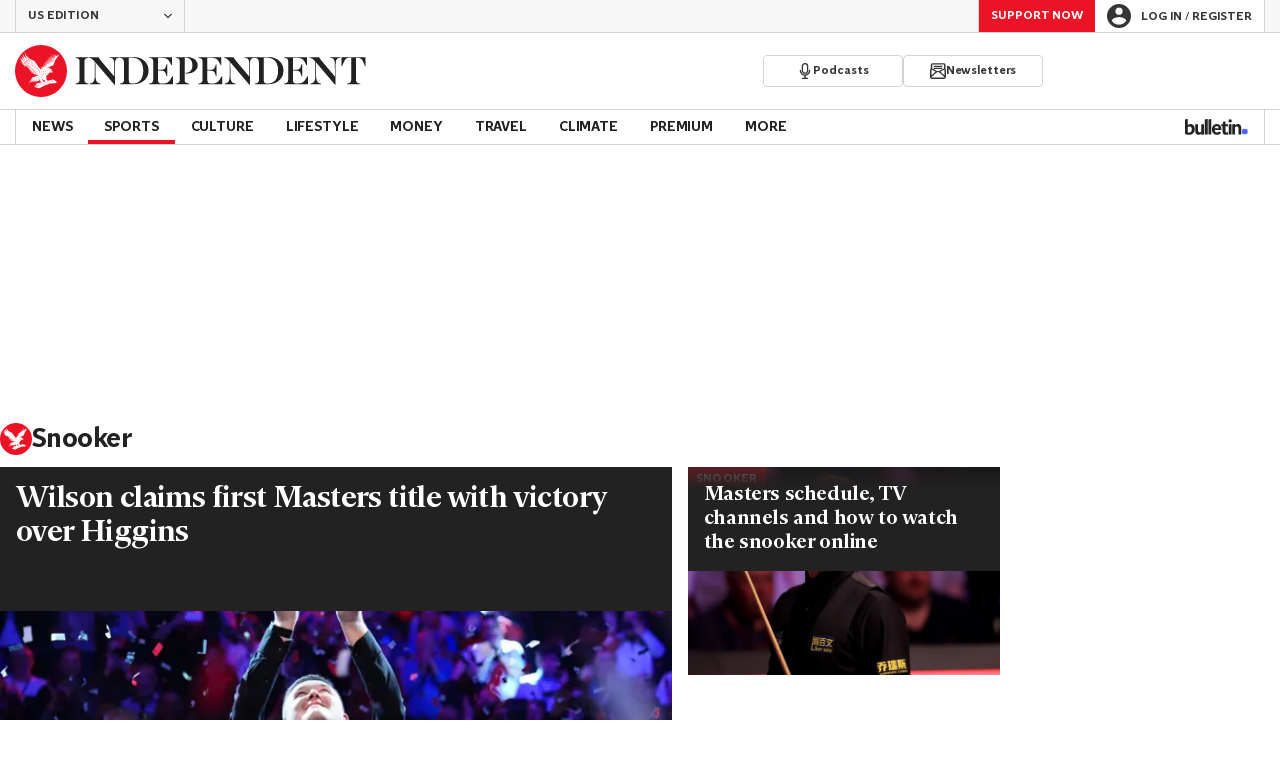

--- FILE ---
content_type: text/html; charset=utf-8
request_url: https://www.the-independent.com/sport/snooker
body_size: 51816
content:
<!DOCTYPE html> <html lang="en"> <head> <title data-rh="true">Snooker | The Independent</title> <meta data-rh="true" charset="utf-8"><meta data-rh="true" name="robots" content="max-image-preview:large,max-video-preview:-1"><meta data-rh="true" property="fb:app_id" content="235586169789578"><meta data-rh="true" property="fb:pages" content="https://www.facebook.com/TheIndependentOnline"><meta data-rh="true" name="category" content="Snooker"><meta data-rh="true" name="sitename" content="The Independent"><meta data-rh="true" name="description" content="The latest breaking news, comment and features from The Independent."><meta data-rh="true" name="page path" content="/sport/snooker"><meta data-rh="true" name="page type" content="Category"><meta data-rh="true" name="adPageType" content="Hub Page"><meta data-rh="true" property="og:locale" content="en_GB"><meta data-rh="true" property="og:site_name" content="The Independent"><meta data-rh="true" name="viewport" content="width=device-width,initial-scale=1,minimum-scale=1"><meta data-rh="true" name="theme-color" content="#919191"><meta data-rh="true" property="og:type" content="website"><meta data-rh="true" property="og:image" content="https://www.independent.co.uk/img/shortcut-icons/icon-96x96.png"><meta data-rh="true" property="og:url" content="https://www.the-independent.com/sport/snooker"><meta data-rh="true" property="og:title" content="Snooker | The Independent"><meta data-rh="true" property="og:description" content="The latest breaking news, comment and features from The Independent."><meta data-rh="true" name="twitter:card" content="summary"><meta data-rh="true" name="twitter:site" content="@Independent"><meta data-rh="true" name="twitter:image" content="https://www.independent.co.uk/img/shortcut-icons/icon-96x96.png"><meta data-rh="true" name="twitter:title" content="Snooker | The Independent"><meta data-rh="true" name="twitter:description" content="The latest breaking news, comment and features from The Independent."> <link data-rh="true" rel="manifest" href="/manifest.json" crossOrigin="use-credentials"><link data-rh="true" rel="canonical" href="https://www.independent.co.uk/sport/snooker"><link data-rh="true" rel="shortcut icon" type="image/ico" href="/img/shortcut-icons/favicon.ico"><link data-rh="true" rel="icon" type="image/png" href="/img/shortcut-icons/icon-192x192.png" sizes="192x192"><link data-rh="true" rel="icon" type="image/png" href="/img/shortcut-icons/icon-512x512.png" sizes="512x512"><link data-rh="true" rel="apple-touch-icon" href="/img/shortcut-icons/icon-192x192.png"><link data-rh="true" href="https://assets.the-independent.com/fonts/Independent-Serif-Medium.woff2" rel="preload" as="font" type="font/woff2" crossOrigin="true"><link data-rh="true" href="https://assets.the-independent.com/fonts/Independent-Serif-Medium-Italic.woff2" rel="preload" as="font" type="font/woff2" crossOrigin="true"><link data-rh="true" href="https://assets.the-independent.com/fonts/Independent-Sans-Regular.woff2" rel="preload" as="font" type="font/woff2" crossOrigin="true"><link data-rh="true" href="https://assets.the-independent.com/fonts/Independent-Sans-Medium.woff2" rel="preload" as="font" type="font/woff2" crossOrigin="true"><link data-rh="true" href="//cdn.taboola.com" rel="preconnect" crossOrigin="true"><link data-rh="true" rel="alternate" href="https://www.the-independent.com/sport/snooker/rss" title="RSS" type="application/rss+xml"><link data-rh="true" rel="alternate" href="https://www.the-independent.com/sport/snooker" hrefLang="en-us"><link data-rh="true" rel="alternate" href="https://www.independent.co.uk/sport/snooker" hrefLang="en-gb"><link data-rh="true" rel="preload" as="image" href="https://static.the-independent.com/2026/01/18/23/49/Johnstones-Paint-Masters-2026-Final-Alexandra-Palace-y9k6gzbl.jpeg?quality=75&width=640&crop=3%3A2%2Csmart&auto=webp" imageSizes fetchPriority="high" imageSrcSet="https://static.the-independent.com/2026/01/18/23/49/Johnstones-Paint-Masters-2026-Final-Alexandra-Palace-y9k6gzbl.jpeg?quality=75&width=375&auto=webp 375w, https://static.the-independent.com/2026/01/18/23/49/Johnstones-Paint-Masters-2026-Final-Alexandra-Palace-y9k6gzbl.jpeg?quality=75&width=640&auto=webp 640w"><link data-rh="true" rel="preload" as="image" href="https://static.the-independent.com/2025/05/01/23/add8266016ff6f32793626ace5c520e0Y29udGVudHNlYXJjaGFwaSwxNzQ2MjIyNTAw-2.79940474.jpg?quality=75&width=640&crop=3%3A2%2Csmart&auto=webp" imageSizes fetchPriority imageSrcSet="https://static.the-independent.com/2025/05/01/23/add8266016ff6f32793626ace5c520e0Y29udGVudHNlYXJjaGFwaSwxNzQ2MjIyNTAw-2.79940474.jpg?quality=75&width=375&auto=webp 375w, https://static.the-independent.com/2025/05/01/23/add8266016ff6f32793626ace5c520e0Y29udGVudHNlYXJjaGFwaSwxNzQ2MjIyNTAw-2.79940474.jpg?quality=75&width=640&auto=webp 640w"> <style>.grQWXt{--gutter:16px;--alley:40px;--columns:4;--grid:100vw;--off-grid:100vw;--column-width:calc((var(--grid) - var(--gutter)) / var(--columns));display:grid;max-width:var(--grid);box-sizing:border-box;gap:var(--gutter);grid-template-columns:repeat(var(--columns),minmax(0,1fr));margin-inline:auto}@media(max-width:767px){.grQWXt{--alley:40px;--columns:4;--grid:100vw;--off-grid:100vw}}@media(min-width:768px){.grQWXt{--alley:40px;--columns:8;--grid:100vw;--off-grid:100vw}}@media(min-width:1000px){.grQWXt{--alley:48px;--columns:12;--grid:1000px;--off-grid:1000px}}@media(min-width:1250px){.grQWXt{--alley:48px;--columns:12;--grid:1000px;--off-grid:1250px}}.jpvWzx{row-gap:16px;padding-inline:var(--gutter)}@font-face{font-display:swap;font-family:"Indy Serif";font-style:normal;font-weight:normal;src:url(https://assets.the-independent.com/fonts/Independent-Serif-Regular.woff2) format('woff2')}@font-face{font-family:"Indy Serif Fallback";font-style:normal;font-weight:normal;ascent-override:normal;descent-override:normal;line-gap-override:4%;size-adjust:101%;src:local(Georgia)}@font-face{font-display:swap;font-family:"Indy Serif";font-style:italic;font-weight:normal;src:url(https://assets.the-independent.com/fonts/Independent-Serif-Regular-Italic.woff2) format('woff2')}@font-face{font-family:"Indy Serif Fallback";font-style:italic;font-weight:normal;ascent-override:normal;descent-override:normal;line-gap-override:7%;size-adjust:98.5%;src:local(Georgia)}@font-face{font-display:swap;font-family:"Indy Serif";font-style:normal;font-weight:bold;src:url(https://assets.the-independent.com/fonts/Independent-Serif-Medium.woff2) format('woff2')}@font-face{font-family:"Indy Serif Fallback";font-style:normal;font-weight:bold;ascent-override:94%;descent-override:21%;line-gap-override:0;size-adjust:103%;src:local(Georgia)}@font-face{font-display:swap;font-family:"Indy Serif";font-style:italic;font-weight:bold;src:url(https://assets.the-independent.com/fonts/Independent-Serif-Medium-Italic.woff2) format('woff2')}@font-face{font-family:"Indy Serif Fallback";font-style:italic;font-weight:bold;ascent-override:normal;descent-override:normal;line-gap-override:4%;size-adjust:101%;src:local(Georgia)}@font-face{font-display:swap;font-family:"Indy Sans";font-style:normal;font-weight:normal;src:url(https://assets.the-independent.com/fonts/Independent-Sans-Regular.woff2) format('woff2')}@font-face{font-family:"Indy Sans Fallback";font-style:normal;font-weight:normal;ascent-override:97%;descent-override:28%;line-gap-override:0;size-adjust:96%;src:local(Georgia)}@font-face{font-display:swap;font-family:"Indy Sans";font-style:normal;font-weight:bold;src:url(https://assets.the-independent.com/fonts/Independent-Sans-Medium.woff2) format('woff2')}@font-face{font-family:"Indy Sans Fallback";font-style:normal;font-weight:bold;ascent-override:97%;descent-override:28%;line-gap-override:0;size-adjust:99%;src:local(Georgia)}@font-face{font-display:swap;font-family:"Indy Sans CAPS";font-style:normal;font-weight:bold;src:url(https://assets.the-independent.com/fonts/Independent-Sans-Medium.woff2) format('woff2')}@font-face{font-family:"Indy Sans CAPS Fallback";font-style:normal;font-weight:bold;ascent-override:90%;descent-override:17%;line-gap-override:0;size-adjust:95%;src:local(Arial)}body{padding:0;margin:0;background-color:#fff;background-color:light-dark(#fff,#000);color:#222;color:light-dark(#222,#fff);font-family:'Indy Serif','Indy Serif Fallback',serif;-webkit-font-smoothing:antialiased;line-height:1.2;-webkit-print-color-adjust:exact;scroll-padding-top:300px}h1,h2{font-weight:bold;letter-spacing:.22px;line-height:normal}h3{line-height:21px}p,li{font-size:19px;line-height:1.44em}a{color:#eb1426;color:light-dark(#eb1426,#eb1426);text-decoration:none}a:hover,a:focus{color:#ac2a2c;color:light-dark(#ac2a2c,#f58992)}button{overflow:visible;width:auto;padding:0;margin:0;border:0;background:transparent;appearance:none;color:inherit;cursor:pointer;font:inherit;-webkit-font-smoothing:inherit;line-height:normal}button::-moz-focus-inner{padding:0;border:0}html.freeze-body body{overflow:hidden !important}[hidden]{display:none !important}.visually-hidden{position:absolute;overflow:hidden;width:.01em;height:.01em;padding:0;border:0;clip:rect(0,0,0,0);white-space:nowrap}.article-premium h3{font-size:19px}span svg{width:100%;height:auto}#articleContent heyflow-wrapper{display:block;min-height:624px}#sectionContent heyflow-wrapper{display:block;min-height:712px}.limited-access,.limited-access-non-premium{overflow:hidden}.limited-access{max-height:127px}.limited-access-non-premium{max-height:360px}@media(max-width:594px){.limited-access-non-premium{max-height:530px}}.tp-backdrop.tp-active{background:rgba(0,0,0,0.5) !important;background:light-dark(rgba(0,0,0,0.5),rgba(247,247,247,0.5)) !important;opacity:1 !important}.tp-modal{overflow-y:auto !important}.tp-iframe-wrapper{box-shadow:none !important}.tp-body-scroll-prevented{background:#fff !important;background:light-dark(#fff,#000) !important}@media(max-width:999px){.parallax{transform:none !important;will-change:unset !important}}#drawermenu{max-width:320px;background:#f7f7f7;background:light-dark(#f7f7f7,#222)}.grecaptcha-badge{visibility:hidden}#body .indy-adtech-widget{min-height:204px}.jw-skin-independent-premium .jw-display-icon-container,.jw-skin-independent-regular .jw-display-icon-container{padding:1em;margin:0 15px;border-radius:50%}.jw-skin-independent-premium .jw-display-icon-container{background-color:#337e81;background-color:light-dark(#337e81,#337e81)}.jw-skin-independent-premium .jw-display-icon-container:hover{background-color:#386366;background-color:light-dark(#386366,#70a5a7)}.jw-skin-independent-regular .jw-display-icon-container{background-color:#eb1426;background-color:light-dark(#eb1426,#eb1426)}.jw-skin-independent-regular .jw-display-icon-container:hover{background-color:#ac2a2c;background-color:light-dark(#ac2a2c,#f58992)}.jw-skin-independent-regular .jw-display-controls .jw-button-color{color:#fff;color:light-dark(#fff,#fff)}.jw-skin-independent-bulletin .jw-display .jw-display-icon-container{padding:0;background-color:#5563ff;background-color:light-dark(#5563ff,#5563ff)}.jw-skin-independent-bulletin .jw-display .jw-display-icon-container:hover{background-color:#444fcc;background-color:light-dark(#444fcc,#bbc0ff)}.jw-skin-independent-bulletin .jw-display .jw-display-icon-container .jw-icon{--size:48px;width:var(--size);height:var(--size)}@media(min-width:768px){.jw-skin-independent-bulletin .jw-display .jw-display-icon-container .jw-icon{--size:64px}}@media(min-width:1000px){.jw-skin-independent-bulletin .jw-display .jw-display-icon-container .jw-icon{--size:88px}}.jw-skin-independent-bulletin .jw-display .jw-display-icon-container .jw-icon .jw-svg-icon{--icon-size:calc(var(--size) / 2);width:var(--icon-size);height:var(--icon-size)}@media(min-width:1000px){.jw-skin-independent-bulletin .jw-display .jw-display-icon-container .jw-icon .jw-svg-icon{--icon-size:calc((var(--size) / 2) + 4px)}}html.freeze-body{overflow-x:visible !important}.dark-mode-asset.dark-mode-asset{display:none}.dark-mode{color-scheme:dark}.dark-mode .dark-mode-asset.dark-mode-asset{display:block}.dark-mode .light-mode-asset.light-mode-asset{display:none}.dpnQct{width:24px;height:24px}.kjmIzh{width:16px;height:16px}.cpYWod{width:100%;height:100%}.hKcUSR{width:32px;height:32px}.kbYJEC{position:relative;background-color:#fff;background-color:light-dark(#fff,#000)}@media(min-width:1000px){.kbYJEC{padding-top:24px}}.bVEYBl{background-color:#fff;background-color:light-dark(#fff,#000)}.bVEYBl.article-liveblog,.bVEYBl.article-liveblog .sc-1fcmxs3-0,.bVEYBl.article-liveblog .sc-1fcmxs3-1{background-color:#f7f7f7;background-color:light-dark(#f7f7f7,#222)}.eifaJK{display:block;color:currentColor}.eyxxXA{position:absolute;overflow:hidden;width:.01em;height:.01em;padding:0;border:0;clip:rect(0,0,0,0);white-space:nowrap}.hCApwL{display:flex;align-items:center;color:#222;color:light-dark(#222,#fff)}.jA-DeEq{display:flex;overflow:hidden;height:100%;align-items:center;margin:0}.dSqfkE{padding:13px 12px}.dSqfkE .logo-text{width:136px;height:13px}.dSqfkE .logo-stamp{width:23px;height:23px;margin-right:3px}@media(min-width:375px){.dSqfkE{padding:10px 12px}.dSqfkE .logo-text{width:167px;height:16px}.dSqfkE .logo-stamp{width:29px;height:29px;margin-right:4px}}@media(min-width:768px){.dSqfkE{padding:8px 12px}.dSqfkE .logo-text{width:229px;height:22px}.dSqfkE .logo-stamp{width:39px;height:39px;margin-right:6px}}@media(min-width:1000px){.dSqfkE{padding:12px 0}.dSqfkE .logo-text{width:293px;height:28px}.dSqfkE .logo-stamp{width:52px;height:52px;margin-right:7px}}.ihePJZ{display:flex;position:absolute;top:9px;left:-500px;z-index:5;height:36px;align-items:center;padding:0 16px;border:2px solid #353533;border:2px solid light-dark(#353533,#fff);border-radius:6px;background:#353533;background:light-dark(#353533,#fff);color:#fff;color:light-dark(#fff,#353533);outline:0;font:bold 16px/20px 'Indy Sans','Indy Sans Fallback',sans-serif;letter-spacing:-0.01em}.ihePJZ:focus{left:16px}.ihePJZ:focus,.ihePJZ:hover{background:#fff;background:light-dark(#fff,#353533);color:#353533;color:light-dark(#353533,#fff)}.jvKluy{min-width:55px;height:100%;border-left:1px solid #d3d3d3;border-left:1px solid light-dark(#d3d3d3,#919191)}@media(min-width:768px){.jvKluy{min-width:88px}}.glfohz{padding-bottom:12px;background:#f7f7f7;background:light-dark(#f7f7f7,#222);clear:both}.glfohz form.gsc-search-box{box-sizing:border-box;padding:12px 12px 0;margin:0}.glfohz table.gsc-search-box{overflow:hidden;margin:0;border-radius:4px}.glfohz table.gsc-search-box td.gsc-input{width:100%;padding:0}.glfohz .gsc-input-box{padding:0;border:0}.glfohz input{height:32px !important;color:#222;color:light-dark(#222,#222)}.glfohz .gsst_a,.glfohz .gsst_b{display:flex;height:100%;align-items:center;padding:0}.glfohz .gscb_a{--width:24px;overflow:hidden;width:var(--width);height:var(--width);margin:0 6px;background-image:url(data:image/svg+xml;charset=utf-8,%3Csvg%20viewBox%3D%220%200%2024%2024%22%20xmlns%3D%22http%3A%2F%2Fwww.w3.org%2F2000%2Fsvg%22%3E%0A%20%20%3Cpath%20fill%3D%22currentColor%22%20d%3D%22M19%206.41%2017.59%205%2012%2010.59%206.41%205%205%206.41%2010.59%2012%205%2017.59%206.41%2019%2012%2013.41%2017.59%2019%2019%2017.59%2013.41%2012%2019%206.41z%22%2F%3E%0A%3C%2Fsvg%3E%0A);text-indent:-9999px}.glfohz .gsc-search-button{display:flex;width:40px;height:40px;align-items:center;justify-content:center;padding:0;margin:0;border:0;border-radius:0;background:#eb1426;background:light-dark(#eb1426,#eb1426)}.glfohz .gsc-search-button:hover{background:#ac2a2c;background:light-dark(#ac2a2c,#f58992)}.glfohz .gsc-search-button svg{width:24px;height:24px}.glfohz .quick-searchresults{position:absolute;left:3.75%;z-index:7;width:92.5%}.glfohz .quick-searchresults .gsc-control-cse{padding:0;border:0}.glfohz .quick-searchresults .gsc-results-wrapper-visible{height:373px;box-shadow:0 2px 4px 0 rgba(0,0,0,0.5);box-shadow:0 2px 4px 0 light-dark(rgba(0,0,0,0.5),rgba(0,0,0,0.5));overflow-y:scroll}.csEwsE{display:none;position:relative;top:-1px;margin-left:auto;background:0}@media(min-width:1000px){.csEwsE{display:block}}.csEwsE form.gsc-search-box{width:205px;height:32px;box-sizing:border-box;padding:23px 0 0}.csEwsE .gsc-search-button{width:32px;height:32px}.csEwsE .gsc-search-button svg{width:18px;height:18px}.csEwsE input{height:30px !important}.csEwsE table.gsc-input{--border-radius:4px;border:1px solid #d3d3d3;border:1px solid light-dark(#d3d3d3,#919191);border-radius:var(--border-radius) 0 0 var(--border-radius);border-right:0}.csEwsE .quick-searchresults{right:0;left:auto;z-index:7000;width:391px;max-height:393px;margin-top:7px}.csEwsE .gsib_a{padding:1px 0 0 12px}.gwVzoO{border-left:1px solid #919191;border-left:1px solid light-dark(#919191,#646464)}.gwVzoO:last-child{border-right:1px solid #919191;border-right:1px solid light-dark(#919191,#646464)}.fXMLG{padding-top:24px}.iBveWW{position:relative;z-index:6;margin:0 14px 0 auto}.dTyPCr{margin:0 -2px 0 auto}.gbrLBn{display:flex;position:relative;width:176px;align-items:center;padding:4px 20px;color:#fff;color:light-dark(#fff,#fff);font:normal 14px/16px 'Indy Sans','Indy Sans Fallback',sans-serif;letter-spacing:-0.01em}.gbrLBn:hover{color:#fff;color:light-dark(#fff,#fff)}.gbrLBn:hover::after{position:absolute;bottom:2px;left:20px;width:calc(100% - 40px);height:1px;background:#fff;background:light-dark(#fff,#fff);content:''}.jSecFR{list-style-type:none}.hVccAm{padding:9px 0 20px;margin:0}.fNXxuW{margin:0 4px 0 20px;float:left}.eBMxej{display:flex;position:relative;align-items:center;color:#fff;color:light-dark(#fff,#fff);font:bold 20px 'Indy Serif','Indy Serif Fallback',serif;letter-spacing:-0.03em}.eBMxej:hover{color:#fff;color:light-dark(#fff,#fff)}.eBMxej:hover::after{position:absolute;bottom:-9px;left:0;width:100%;height:4px;background:#eb1426;background:light-dark(#eb1426,#eb1426);content:''}.kEWQlN{display:none;position:absolute;left:0;width:100vw;background:#353533;background:light-dark(#353533,#4e4e4e)}.cSChjs{display:flex;width:1000px;padding:16px 0;margin:0 auto}@media(min-width:1250px){.cSChjs{width:1250px}}.cMglfi{display:none;z-index:1001;margin-right:auto;font:bold 14px 'Indy Sans CAPS','Indy Sans CAPS Fallback',sans-serif}@media(min-width:1000px){.mode-mouse .cMglfi:hover .primary-link{background:#353533;background:light-dark(#353533,#d3d3d3);color:#fff;color:light-dark(#fff,#222)}.mode-mouse .cMglfi:hover .primary-link::after{content:none}.mode-mouse .cMglfi:hover .secondary-nav{display:block}}@media(min-width:1000px){body:not(.mode-touch) .cMglfi:hover .primary-trigger{z-index:1}}.cMglfi.primary-item__open .primary-trigger{color:#fff;color:light-dark(#fff,#222)}.cMglfi.primary-item__open .secondary-nav{display:block}.cMglfi .primary-trigger{position:absolute;z-index:3;overflow:hidden;height:34px;padding:0 12px;border:0;background:0;cursor:default;opacity:0;text-transform:uppercase}@media(min-width:1250px){.cMglfi .primary-trigger{padding:0 16px}}.cMglfi .primary-trigger:focus{opacity:100}@media(min-width:1000px){.cMglfi{display:block}}.bQoXBg{display:flex;position:relative;z-index:2;height:34px;align-items:center;justify-content:center;padding:0 12px;color:#222;color:light-dark(#222,#fff);cursor:pointer;text-transform:uppercase;line-height:normal}@media(min-width:1250px){.bQoXBg{padding:0 16px}}.bQoXBg:hover{background:#353533;background:light-dark(#353533,#d3d3d3);color:#fff;color:light-dark(#fff,#222)}.bQoXBg:hover::after{content:none}.primary-item__open .bQoXBg{background:#353533;background:light-dark(#353533,#d3d3d3);color:#fff;color:light-dark(#fff,#222)}.primary-item__open .bQoXBg::after{content:none}.lekoLH{margin-left:auto}.KXNKp{list-style-type:none}.KXNKp:first-child{display:none}.mode-keyboard-active .KXNKp:first-child,.mode-touch .KXNKp:first-child{display:list-item}.fsNezr{display:flex;width:200px;align-items:center;padding:10px 12px 10px 20px;background:#fff;background:light-dark(#fff,#000);color:#222;color:light-dark(#222,#fff);font:normal 16px/1.444 'Indy Sans','Indy Sans Fallback',sans-serif}.fsNezr:hover{background:#353533;background:light-dark(#353533,#d3d3d3);color:#fff;color:light-dark(#fff,#222)}.gwZYSe{background:#eaf2f2;background:light-dark(#eaf2f2,#24585a)}.gwZYSe:hover{background:#386366;background:light-dark(#386366,#70a5a7)}.bWzdrS{display:none;position:absolute;z-index:1002;padding:1px 0 0;margin:0;box-shadow:0 2px 2px rgba(0,0,0,0.25)}.kBGzUm{display:flex;position:relative;z-index:2;height:34px;align-items:center;justify-content:center;padding:0 12px;color:#222;color:light-dark(#222,#fff);text-transform:uppercase;font:bold 14px/16px 'Indy Sans','Indy Sans Fallback',sans-serif;letter-spacing:-0.01em}.kBGzUm.primary-link{font:normal 14px 'Indy Sans CAPS','Indy Sans CAPS Fallback',sans-serif}.kBGzUm:focus,.kBGzUm:hover{color:#222;color:light-dark(#222,#fff)}@media(min-width:1000px){.kBGzUm{padding:0 12px}.mode-touch .kBGzUm{pointer-events:none}.primary-item__open .kBGzUm{background:#f7f7f7;background:light-dark(#f7f7f7,#222)}.primary-item__open .kBGzUm::after{position:absolute;bottom:0;left:0;width:100%;height:4px;background:#eb1426;background:light-dark(#eb1426,#eb1426);content:''}}@media(min-width:1250px){.kBGzUm{padding:0 16px}}.hgodRO{display:flex;position:relative;z-index:2;height:34px;align-items:center;justify-content:center;padding:0 12px;color:#222;color:light-dark(#222,#fff);text-transform:uppercase;font:bold 14px/16px 'Indy Sans','Indy Sans Fallback',sans-serif;letter-spacing:-0.01em}.hgodRO.primary-link{font:normal 14px 'Indy Sans CAPS','Indy Sans CAPS Fallback',sans-serif}.hgodRO:focus,.hgodRO:hover{color:#222;color:light-dark(#222,#fff)}@media(min-width:1000px){.hgodRO{padding:0 12px}.mode-touch .hgodRO{pointer-events:none}.primary-item__open .hgodRO{background:#f7f7f7;background:light-dark(#f7f7f7,#222)}.primary-item__open .hgodRO::after{position:absolute;bottom:0;left:0;width:100%;height:4px;background:#337e81;background:light-dark(#337e81,#337e81);content:''}}@media(min-width:1250px){.hgodRO{padding:0 16px}}@media(min-width:1000px){.primary-item__open .kUJVXK{background:#eaf2f2;background:light-dark(#eaf2f2,#24585a)}.primary-item__open .kUJVXK::after{position:absolute;bottom:0;left:0;width:100%;height:4px;background:#386366;background:light-dark(#386366,#70a5a7);content:''}}.dlyMEU::after{position:absolute;bottom:0;left:0;width:100%;height:4px;background:#eb1426;background:light-dark(#eb1426,#eb1426);content:''}.imbKUd{display:inline-block;list-style-type:none;font:bold 14px 'Indy Sans','Indy Sans Fallback',sans-serif}.imbKUd:first-child .sc-12qu2kl-0{justify-content:start;padding:0 12px}@media(min-width:1000px){.imbKUd:first-child .sc-12qu2kl-0{padding:0 12px}}@media(min-width:1250px){.imbKUd:first-child .sc-12qu2kl-0{padding:0 16px}}@media(min-width:1000px){.mode-mouse .imbKUd:hover .sc-12qu2kl-0{background:#f7f7f7;background:light-dark(#f7f7f7,#222)}.mode-mouse .imbKUd:hover .sc-12qu2kl-0::after{position:absolute;bottom:0;left:0;width:100%;height:4px;background:#eb1426;background:light-dark(#eb1426,#eb1426);content:''}.mode-mouse .imbKUd:hover .sc-12qu2kl-1,.mode-mouse .imbKUd:hover .sc-12qu2kl-3{background:#fde8ea;background:light-dark(#fde8ea,#66000a)}.mode-mouse .imbKUd:hover .sc-12qu2kl-1::after,.mode-mouse .imbKUd:hover .sc-12qu2kl-3::after{position:absolute;bottom:0;left:0;width:100%;height:4px;background:#ac2a2c;background:light-dark(#ac2a2c,#f58992);content:''}.mode-mouse .imbKUd:hover .secondary-nav{display:block}}@media(min-width:1000px){body:not(.mode-touch) .imbKUd:hover .primary-trigger{z-index:1}}.imbKUd.primary-item__open .secondary-nav{display:block}.imbKUd .primary-trigger{display:none;position:absolute;z-index:3;overflow:hidden;height:34px;padding:0 12px;border:0;background:0;cursor:default;letter-spacing:-0.2px;opacity:0;text-transform:uppercase}.imbKUd .primary-trigger:focus{opacity:100}@media(min-width:1000px){.imbKUd .primary-trigger{display:block}}@media(min-width:1250px){.imbKUd .primary-trigger{padding:0 16px}}.fXDnKy{display:inline-block;list-style-type:none;font:bold 14px 'Indy Sans','Indy Sans Fallback',sans-serif}.fXDnKy:first-child .sc-12qu2kl-0{justify-content:start;padding:0 12px}@media(min-width:1000px){.fXDnKy:first-child .sc-12qu2kl-0{padding:0 12px}}@media(min-width:1250px){.fXDnKy:first-child .sc-12qu2kl-0{padding:0 16px}}@media(min-width:1000px){.mode-mouse .fXDnKy:hover .sc-12qu2kl-0{background:#f7f7f7;background:light-dark(#f7f7f7,#222)}.mode-mouse .fXDnKy:hover .sc-12qu2kl-0::after{position:absolute;bottom:0;left:0;width:100%;height:4px;background:#337e81;background:light-dark(#337e81,#337e81);content:''}.mode-mouse .fXDnKy:hover .sc-12qu2kl-1,.mode-mouse .fXDnKy:hover .sc-12qu2kl-3{background:#eaf2f2;background:light-dark(#eaf2f2,#24585a)}.mode-mouse .fXDnKy:hover .sc-12qu2kl-1::after,.mode-mouse .fXDnKy:hover .sc-12qu2kl-3::after{position:absolute;bottom:0;left:0;width:100%;height:4px;background:#386366;background:light-dark(#386366,#70a5a7);content:''}.mode-mouse .fXDnKy:hover .secondary-nav{display:block}}@media(min-width:1000px){body:not(.mode-touch) .fXDnKy:hover .primary-trigger{z-index:1}}.fXDnKy.primary-item__open .secondary-nav{display:block}.fXDnKy .primary-trigger{display:none;position:absolute;z-index:3;overflow:hidden;height:34px;padding:0 12px;border:0;background:0;cursor:default;letter-spacing:-0.2px;opacity:0;text-transform:uppercase}.fXDnKy .primary-trigger:focus{opacity:100}@media(min-width:1000px){.fXDnKy .primary-trigger{display:block}}@media(min-width:1250px){.fXDnKy .primary-trigger{padding:0 16px}}.cZtDoM{display:flex;overflow:hidden;height:34px;border:solid #d3d3d3;border:solid light-dark(#d3d3d3,#919191);border-width:1px 0}@media(min-width:1000px){.cZtDoM{overflow:visible}}.kiiOpM{display:none;width:63px;height:100%;margin-right:16px;color:#222;color:light-dark(#222,#fff)}.kiiOpM:hover,.kiiOpM:focus{color:#444fcc;color:light-dark(#444fcc,#bbc0ff)}@media(min-width:1000px){.kiiOpM{display:block}}.fVEgip{display:flex;width:100%;max-width:1000px}@media(min-width:1000px){.fVEgip{box-sizing:border-box;margin:0 auto;border:solid #d3d3d3;border:solid light-dark(#d3d3d3,#919191);border-width:0 1px}}@media(min-width:1250px){.fVEgip{max-width:1250px}}.feDzwE{display:flex;width:100%;height:34px;box-sizing:border-box;flex-flow:wrap;justify-content:space-between;padding:0 2px 0 0;margin:0}@media(min-width:768px){.feDzwE{display:flex;width:auto;flex-direction:row;flex-wrap:wrap;justify-content:flex-start;padding:0}}.fvRrWo{--bleed:12px;width:100%;padding:0 var(--bleed);margin:0 auto}@media(min-width:768px){.fvRrWo{max-width:640px;padding:0}}@media(min-width:1000px){.fvRrWo{max-width:1000px;padding:0 16px}}.bbjlNt{display:inline}@media(max-width:424px){.bbjlNt{display:none}}.SkKtY{display:none}@media(max-width:424px){.SkKtY{display:inline}}.fZeRAk{margin:0;color:#646464;color:light-dark(#646464,#bdbdbd);font:normal 18px/22px 'Indy Sans','Indy Sans Fallback',sans-serif;letter-spacing:-0.01em}.fcwgjY{display:flex}.jlkJyB{margin:0;color:#646464;color:light-dark(#646464,#bdbdbd);font:bold 20px/24px 'Indy Sans','Indy Sans Fallback',sans-serif;letter-spacing:-0.02em}.hcasuI{display:grid;width:100%;align-items:center;margin-left:12px;color:#222;color:light-dark(#222,#fff);grid-gap:12px;font-family:'Indy Sans','Indy Sans Fallback',sans-serif}@media(max-width:374px){.hcasuI{flex-direction:column;align-items:flex-start}}.imXoYX{display:flex;position:sticky;bottom:0;z-index:9999999;width:100%;box-sizing:border-box;align-items:center;justify-content:space-between;padding:14px 0;margin:0 auto;border-top:3px solid #157f1f;border-top:3px solid light-dark(#157f1f,#157f1f);background:#fff;background:light-dark(#fff,#000);box-shadow:0 1px 3px rgba(0,0,0,0.5);box-shadow:0 1px 3px light-dark(rgba(0,0,0,0.5),rgba(0,0,0,0.5));transition:all .3s ease-in-out}.imXoYX.hide{bottom:-100px;opacity:0;visibility:hidden}.cyhqpd{color:#157f1f;color:light-dark(#157f1f,#157f1f)}.jiEKpN{position:fixed;top:0;bottom:auto}.jiEKpN .sc-govabo-0{box-sizing:border-box}.jiEKpN.hide{bottom:auto;transform:translateY(-100%)}.eszkEX{border-bottom:1px solid #d3d3d3;border-bottom:1px solid light-dark(#d3d3d3,#d3d3d3);background:#f7f7f7;background:light-dark(#f7f7f7,#222)}.gEGExm{display:flex;max-width:1000px;align-items:center;margin:0 auto}@media(min-width:1250px){.gEGExm{max-width:1250px}}.itzdhp{--border:1px solid #d3d3d3}.itzdhp .sc-zkjqbw-1{height:32px;justify-content:end}@supports(color:light-dark(red,red)){.itzdhp{--border:1px solid light-dark(#d3d3d3,#d3d3d3)}}.fTrYDj{height:100%;border-right:var(--border);border-left:var(--border)}.jdAvlI{margin-right:auto;border:0}.gRMult{display:flex}.cGShOj{--color:#222;color:var(--dropdown-trigger-color,var(--color));cursor:pointer}.cGShOj[aria-disabled='true']{--dropdown-trigger-color:#bdbdbd}@supports(color:light-dark(red,red)){.cGShOj{--color:light-dark(#222,#fff)}}@supports(color:light-dark(red,red)){.cGShOj[aria-disabled='true']{--dropdown-trigger-color:light-dark(#bdbdbd,#bdbdbd)}}.bBbfAI{display:grid;grid-template-rows:0fr;transition:grid-template-rows 150ms ease-in-out}.chhunz{overflow:hidden;min-height:var(--dropdown-content-initial-height)}.cfHYNH{margin-right:-4px;transition:transform ease-out .2s}.lQepb{background:#f7f7f7;background:light-dark(#f7f7f7,#222)}.klLWWf{display:flex;height:18px;align-items:center;padding:8px 24px;border-top:1px solid #d3d3d3;border-top:1px solid light-dark(#d3d3d3,#919191);background-color:#fff;background-color:light-dark(#fff,#000);color:#353533;color:light-dark(#353533,#fff);font:normal 14px/16px 'Indy Sans','Indy Sans Fallback',sans-serif;letter-spacing:-0.01em}.klLWWf:active,.klLWWf:hover{background-color:#353533;background-color:light-dark(#353533,#d3d3d3);color:#fff;color:light-dark(#fff,#353533)}.klLWWf .sc-1l6dm8r-0{margin-left:auto}.ccRblz{width:144px;padding-right:12px;padding-left:12px;border:solid #d3d3d3;border:solid light-dark(#d3d3d3,#919191);border-width:0 1px;font-weight:normal}.cYhbql [aria-hidden]{box-shadow:0 2px 2px rgba(0,0,0,0.25)}.fdHaeS{height:49px;box-sizing:border-box;padding:16px;border:0;background:#fff;background:light-dark(#fff,#000);color:#353533;color:light-dark(#353533,#fff);cursor:pointer;font-size:12px;font-weight:bold;text-transform:uppercase}.fdHaeS:active{outline:0}.fdHaeS:hover,.fdHaeS:active,[aria-expanded='true'] .fdHaeS{background-color:#353533;background-color:light-dark(#353533,#d3d3d3);color:#fff;color:light-dark(#fff,#353533)}[aria-expanded='true'] .fdHaeS .sc-1l6dm8r-0{transform:rotate(180deg)}@media(min-width:768px){.fdHaeS{height:56px}}.elySse{width:170px;height:32px;padding:0 12px;border-right:1px solid #d3d3d3;border-right:1px solid light-dark(#d3d3d3,#919191);border-left:1px solid #d3d3d3;border-left:1px solid light-dark(#d3d3d3,#919191);background:0;transition:background .2s;font:bold 12px/14px 'Indy Sans','Indy Sans Fallback',sans-serif;letter-spacing:-0.01em;text-transform:uppercase}.elySse:hover{background-color:#353533;background-color:light-dark(#353533,#bdbdbd);color:#fff;color:light-dark(#fff,#222)}.elySse .sc-1l6dm8r-0{margin-left:auto}.lbddyv{display:flex;height:100%;align-items:center}.kyWkyC{overflow:hidden;width:0}.jJAgoi{position:relative}.cERIyc{margin:0 10px 0 0;color:inherit}.kVeJLe{display:flex;width:100%;height:49px;box-sizing:border-box;align-items:center;padding:12px;border-width:1px 0;outline-offset:-2px;text-transform:uppercase;transition:color 150ms ease-out,background 150ms ease-out,border-color 150ms ease-out;font:bold 12px/14px 'Indy Sans','Indy Sans Fallback',sans-serif;letter-spacing:-0.01em}.kVeJLe,.kVeJLe:focus{background-color:#fff;background-color:light-dark(#fff,#000);color:#353533;color:light-dark(#353533,#fff)}.kVeJLe:hover,.kVeJLe:active,.kVeJLe:focus-visible{background-color:#353533;background-color:light-dark(#353533,#d3d3d3);color:#fff;color:light-dark(#fff,#353533)}.kVeJLe.register-profile-link{text-transform:capitalize}.ZJuqV{width:auto;height:32px;padding:0 12px;border-top:0;border-bottom:0;outline-offset:-2px}.ZJuqV,.ZJuqV:focus{background-color:light-dark(transparent,transparent)}.ZJuqV:hover,.ZJuqV:active,.ZJuqV:focus-visible{background-color:#353533;background-color:light-dark(#353533,#bdbdbd);color:#fff;color:light-dark(#fff,#fff)}.eMvWGi{display:block;margin-top:-1px;color:inherit;font:normal 10px/12px 'Indy Sans','Indy Sans Fallback',sans-serif;letter-spacing:0}.foWLqa{display:none;height:32px;align-items:center;padding:0 12px;border-right:1px solid #d3d3d3;border-right:1px solid light-dark(#d3d3d3,#919191);color:#222;color:light-dark(#222,#fff);text-transform:uppercase;transition:background .2s;font:bold 12px/14px 'Indy Sans','Indy Sans Fallback',sans-serif;letter-spacing:-0.01em;text-transform:uppercase}.foWLqa:hover{background:#353533;background:light-dark(#353533,#bdbdbd);color:#fff;color:light-dark(#fff,#222)}.hMbkno{display:flex;height:32px;align-items:center;padding:0 12px;background:#eb1426;background:light-dark(#eb1426,#eb1426);color:#fff;color:light-dark(#fff,#222);text-transform:uppercase;transition:background .2s;font:bold 12px/14px 'Indy Sans','Indy Sans Fallback',sans-serif;letter-spacing:-0.01em;text-transform:uppercase}.hMbkno:hover{background:#ac2a2c;background:light-dark(#ac2a2c,#f58992);color:#fff;color:light-dark(#fff,#222)}.jjEFOw{position:relative;z-index:4;margin-top:-49px;border-bottom:1px solid #d3d3d3;border-bottom:1px solid light-dark(#d3d3d3,#919191)}@media(min-width:768px){.jjEFOw{margin:0 auto 0 0}}.kRAPQv{display:none}@media(min-width:1000px){.kRAPQv{display:block}}.cBCbzO{display:flex;width:55px;height:49px;flex-direction:column;align-items:center;justify-content:center;row-gap:4px;column-gap:8px;outline-offset:-2px;font:bold 10px/12px 'Indy Sans','Indy Sans Fallback',sans-serif;letter-spacing:0}.cBCbzO,.cBCbzO:focus{background-color:#fff;background-color:light-dark(#fff,#000);color:#353533;color:light-dark(#353533,#fff)}.cBCbzO:active,.cBCbzO:hover,.cBCbzO:focus-visible{background-color:#353533;background-color:light-dark(#353533,#d3d3d3);color:#fff;color:light-dark(#fff,#353533)}@media(min-width:768px){.cBCbzO{width:88px;height:56px;flex-direction:row-reverse}}.bofWVf{--width:67px;--height:26px;--right:69px;display:flex;position:absolute;top:50%;transform:translateY(-50%);right:var(--right);width:var(--width);height:var(--height);box-sizing:border-box;align-items:center;justify-content:center;border-radius:4px;background:#eb1426;background:light-dark(#eb1426,#eb1426);color:#fff;color:light-dark(#fff,#222);font:bold 10px/20px 'Indy Sans','Indy Sans Fallback',sans-serif}.bofWVf:hover{background:#ac2a2c;background:light-dark(#ac2a2c,#f58992);color:#fff;color:light-dark(#fff,#222)}@media(min-width:768px){.bofWVf{--right:102px;--width:94px;--height:32px;font:bold 12px/20px 'Indy Sans','Indy Sans Fallback',sans-serif}}@media(min-width:1000px){.bofWVf{display:none}}.gObKPF{display:block}.fEewQV{--gap:16px;--cols:2;--max-width:100%;--total-gap:calc(var(--gap) * (var(--cols) - 1));--item-width:calc((100% - var(--total-gap)) / var(--cols));display:flex;max-width:var(--max-width);gap:var(--gap);padding:0;list-style:none;max-width:unset;flex-flow:row wrap;justify-content:flex-start;margin:0}.fEewQV>li{width:auto;flex:0 0 auto;padding:0;margin:0}@media(min-width:768px){.fEewQV{--cols:3;--max-width:100%}}.eyNyun{display:flex;min-width:0;flex-flow:row wrap;column-gap:.21em;line-height:inherit}.eyNyun span{display:inline-block;overflow:hidden;max-width:100%;text-overflow:ellipsis}.oFtUh{display:flex;width:100%;box-sizing:border-box;flex-flow:row nowrap;align-items:center;gap:8px;padding:0 8px;border:1px solid #d3d3d3;border:1px solid light-dark(#d3d3d3,#919191);border-radius:4px;background-color:#fff;background-color:light-dark(#fff,#000);color:#353533;color:light-dark(#353533,#fff);transition:color 150ms ease-out,background 150ms ease-out,border-color 150ms ease-out;height:32px;justify-content:center;font:bold 12px/14px 'Indy Sans','Indy Sans Fallback',sans-serif;letter-spacing:-0.01em;text-transform:none}.oFtUh .sc-d5v47r-3,.oFtUh .sc-d5v47r-4{flex-shrink:0}.oFtUh.is-toggled{background-color:#f6f6f6;background-color:light-dark(#f6f6f6,#646464);color:#353533;color:light-dark(#353533,#fff)}.oFtUh.is-success{border-color:#157f1f;border-color:light-dark(#157f1f,#157f1f);background-color:#157f1f;background-color:light-dark(#157f1f,#157f1f);color:#fff;color:light-dark(#fff,#fff)}@media(hover:hover){.oFtUh:hover:not(.is-success){border-color:#353533;border-color:light-dark(#353533,#d3d3d3);background-color:#353533;background-color:light-dark(#353533,#d3d3d3);color:#fff;color:light-dark(#fff,#353533);cursor:pointer}}@media(hover:none){.oFtUh:active{border-color:#353533;border-color:light-dark(#353533,#d3d3d3);background-color:#353533;background-color:light-dark(#353533,#d3d3d3);color:#fff;color:light-dark(#fff,#353533);-webkit-tap-highlight-color:transparent}}.oFtUh:disabled,.oFtUh.is-disabled{background-color:#fff;background-color:light-dark(#fff,#000);color:#bdbdbd;color:light-dark(#bdbdbd,#bdbdbd);pointer-events:none}.oFtUh:focus-visible{color:#353533;color:light-dark(#353533,#fff);outline:2px solid #276fbf;outline:2px solid light-dark(#276fbf,#276fbf);outline-offset:4px}.jZKlzH.jZKlzH{--item-width:140px;width:var(--item-width);flex:0 0 auto}.dWlire{display:none;position:absolute;top:50%;right:204px;box-sizing:border-box;transform:translateY(-50%)}@media(min-width:768px){.dWlire{display:block}.dWlire .sc-d5v47r-6:nth-child(2){display:none}}@media(min-width:1000px){.dWlire{right:222px}.dWlire .sc-d5v47r-6:nth-child(2){display:block}}.fCvZEY{right:217px}@media(min-width:1000px){.fCvZEY{right:222px}}.chJPLu{display:flex;height:100%;margin-left:auto}.vTHLk{display:flex;position:relative;max-width:1000px;margin:0 auto;font-family:'Indy Sans','Indy Sans Fallback',sans-serif;font-weight:bold}@media(min-width:1250px){.vTHLk{width:1250px;max-width:none}}.sHwUJ{position:relative;z-index:1001;margin:0 auto;background:#fff;background:light-dark(#fff,#000)}@media(min-width:1000px){.sHwUJ .sc-pxm20j-0{display:none}}.igHNJO{position:relative;width:100%;max-width:1000px;margin:0 auto;background:#222;background:light-dark(#222,#fff)}@media(min-width:1000px){.igHNJO{width:1000px;max-width:none}}@media(min-width:1250px){.igHNJO{width:1250px}}.paqAv{position:relative;background:#222;background:light-dark(#222,#fff)}.NbVPi{display:flex;gap:8px}.fYXcrS{flex-grow:1;padding:8px 0;border-radius:6px;font:var(--button-font);letter-spacing:0}.kTLqgV{background:linear-gradient(180deg,var(--light-blue) 0,var(--medium-blue) 100%);color:var(--white)}.kTLqgV:hover{background:linear-gradient(180deg,var(--light-blue) 0,var(--dark-blue) 100%)}.kfwqhA{border:1px solid var(--light-grey);background-color:var(--off-white)}.kfwqhA:hover{background:linear-gradient(180deg,var(--off-white) 0,var(--light-grey) 100%)}.eofDLI{margin:0 0 24px;font:inherit}.kTgUX{margin:0 0 8px;font:var(--headline-font-small)}@media(min-width:768px){.kTgUX{font:var(--headline-font-large)}}.bJFEPV{width:68px;height:68px;flex-shrink:0}@media(min-width:768px){.bJFEPV{width:80px;height:80px}}.hzJAvP{display:flex;width:330px;box-sizing:border-box;gap:16px;padding:16px;margin:0 16px;background-color:var(--grey);box-shadow:0 4px 8px 0 rgba(0,0,0,0.25);box-shadow:0 4px 8px 0 light-dark(rgba(0,0,0,0.25),rgba(0,0,0,0.25));color:var(--black);font:var(--copy-font)}.hzJAvP{--light-blue:#276fbf;--medium-blue:#1f5898;--dark-blue:#0f2c4c;--grey:#e7e8e9;--light-grey:#d3d3d3;--off-white:#fbfbfb;--white:#fbfbfb;--black:#000;--copy-font:14px/1.44em 'Indy Sans','Indy Sans Fallback',sans-serif;--button-font:bold 14px/16px 'Indy Sans','Indy Sans Fallback',sans-serif;--headline-font-small:bold 14px/normal 'Indy Sans','Indy Sans Fallback',sans-serif;--headline-font-large:bold 16px/normal 'Indy Sans','Indy Sans Fallback',sans-serif}@media(min-width:768px){.hzJAvP{width:416px;padding:24px}}.ejhywN{position:fixed;left:50%;z-index:2147483645;opacity:0;transform:translateX(-50%) translateY(-100%);transition:transform 300ms ease-in-out,opacity 300ms ease-in-out}.ejhywN.notification-prompt--show{opacity:1;transform:translateX(-50%) translateY(0)}.dfnkHX{padding:0;margin:0;list-style:none}.iErWwm{display:flex;height:62px;align-items:center}.jeqqPh{display:inline-block;width:32px;height:32px;margin:0 15px 0 0;border-radius:50%;background:#222;background:light-dark(#222,#fff);cursor:pointer;text-decoration:none}.jeqqPh svg{width:60%;height:60%;margin:20%;fill:#fff;fill:light-dark(#fff,#fff)}.jeqqPh.fb-link{background:#3b5998;background:light-dark(#3b5998,#627aac)}.jeqqPh.fb-link:hover{background:#2f4779;background:light-dark(#2f4779,#9cabcb)}.jeqqPh.fb-link svg{width:100%;height:100%;margin:0}.jeqqPh.x-link{background:#000;background:light-dark(#000,#4e4e4e)}.jeqqPh.x-link:hover{background:#4e4e4e;background:light-dark(#4e4e4e,#919191)}.ljPwHI{padding:0;margin:0;list-style:none}.grWatw{display:block;padding:6px 0;color:#222;color:light-dark(#222,#fff);cursor:pointer;font:normal 14px/16px 'Indy Sans','Indy Sans Fallback',sans-serif;letter-spacing:-0.01em;text-decoration:none;text-decoration-thickness:unset;text-underline-offset:unset}.hbDEyw{display:flex;position:relative;box-sizing:border-box;flex-wrap:wrap;justify-content:space-between;padding:32px 20px;margin:32px 12px;border-top:1px solid #d3d3d3;border-top:1px solid light-dark(#d3d3d3,#919191);background-color:#fff;background-color:light-dark(#fff,#000)}@media(min-width:768px){.hbDEyw{margin:32px 16px 72px}}@media(min-width:1000px){.hbDEyw{padding-right:40px;padding-left:40px;margin:32px 16px}.wrapped_by_ads .hbDEyw{margin:32px 0}}.hbDEyw.hidden{display:none}.giGBRU{display:flex;width:100%;font:normal 14px/16px 'Indy Sans','Indy Sans Fallback',sans-serif;letter-spacing:-0.01em}.fytdUG{display:grid;width:100%;grid-template-columns:1fr 1fr;padding:0;margin:0;list-style:none}@media(min-width:768px){.fytdUG{grid-template-columns:repeat(4,1fr)}}@media(min-width:1000px){.fytdUG{display:flex;flex-wrap:wrap;align-items:flex-start}}.kTIoMr{width:100%;margin-bottom:20px}.kTIoMr:first-of-type{grid-row:span 2}.kTIoMr:nth-of-type(4){order:5}@media(min-width:768px){.kTIoMr{width:auto;grid-row:span 2}.kTIoMr:nth-of-type(2),.kTIoMr:nth-of-type(3){grid-row:span 1}.kTIoMr:nth-of-type(3){order:5}.kTIoMr:nth-of-type(4){order:0}}@media(min-width:1000px){.kTIoMr{width:50%;flex:1 0 145px}.kTIoMr:nth-of-type(3){order:0}}.hnQDTo{display:block;padding:0;margin:0 0 8px;color:#222;color:light-dark(#222,#fff);pointer-events:none;font:bold 14px/1 'Indy Sans','Indy Sans Fallback',sans-serif;text-decoration:none;text-decoration-thickness:unset;text-underline-offset:unset;text-transform:uppercase}.echLfO{display:block;width:72px;height:72px;margin-bottom:30px;border-radius:50%;background-color:#eb1426;background-color:light-dark(#eb1426,#eb1426)}.kGVkdu{display:none;visibility:hidden}.fDWngy{position:absolute;left:-9999px;opacity:0;visibility:hidden}.kCUtkB{position:sticky;bottom:0;z-index:1000004;width:100vw}.kCUtkB.hidden{display:none}.kCUtkB.bottom-piano-prompt{position:relative}.kCUtkB.sticky-prompt{position:sticky}.kCUtkB.hide{display:none}.kCUtkB.active{background-color:#fff;background-color:light-dark(#fff,#000);box-shadow:0 -29px 65px 35px rgba(0,0,0,0.25);box-shadow:0 -29px 65px 35px light-dark(rgba(0,0,0,0.25),rgba(0,0,0,0.25))}.gUHOpa{background-color:initial}.gzQFqs{flex-direction:column}.ggpMaE{width:100%;height:100%}.jiFZEr{max-width:100%}.iZSTWl>div{position:sticky;top:16px}.ftAALy{width:100%;max-width:968px;height:250px;padding:0;margin-right:auto;margin-left:auto;background:transparent;text-align:center;display:none}@media(min-width:1000px){.ftAALy{display:flex}}.ftAALy.sticky{position:sticky;top:0;z-index:1000}.ftAALy #billboard:not(.sticky){position:sticky;top:0;z-index:1;width:968px}.fVdmdm{display:none;position:sticky;top:100px;left:0;z-index:10;height:0;padding:0}@media(min-width:1000px){.fVdmdm{display:block}}.kOqpOl{--bg:#fff;position:fixed;bottom:0;left:0;z-index:2147483641;width:100%;height:50px;max-height:100px;margin-bottom:0;background-color:var(--bg);background-image:none;box-shadow:0 0 5px 0 rgba(0,0,0,0.5);box-shadow:0 0 5px 0 light-dark(rgba(0,0,0,0.5),rgba(0,0,0,0.5));text-align:center}@media(min-width:768px){.kOqpOl{height:90px}}@media(min-width:1000px){.kOqpOl{display:none}}@supports(color:light-dark(red,red)){.kOqpOl{--bg:light-dark(#fff,#000)}}.ehEndY{width:320px;height:50px;margin:0 auto}@media(min-width:768px){.ehEndY{width:728px;height:90px}}.PYnPb{display:inline-block;flex-shrink:0;border-radius:50%;background:#eb1426;background:light-dark(#eb1426,#eb1426);color:#fff;color:light-dark(#fff,#fff)}.fzuCgM{overflow:hidden;height:0;color:transparent}.ccWfNH{position:relative;top:1px;color:#222;color:light-dark(#222,#fff);text-decoration:none}.dFXZOb{display:flex;align-items:flex-start;gap:8px;padding:12px 0 12px;margin:0;font:bold 24px/28px 'Indy Sans','Indy Sans Fallback',sans-serif;letter-spacing:-0.02em}@media(min-width:768px){.dFXZOb{font:bold 28px/32px 'Indy Sans','Indy Sans Fallback',sans-serif;letter-spacing:-0.02em}}@media(min-width:1000px){.dFXZOb{padding:12px 0 12px}}.dFXZOb .sc-th598b-1{position:relative;top:1px;color:#222;color:light-dark(#222,#fff);text-decoration:none}.hjuAHy{--size:28px;width:var(--size);height:var(--size);flex-shrink:0}@media(min-width:768px){.hjuAHy{--size:32px}}.hjuAHy svg{width:100%;height:100%}.Jkvvc{height:100%}.hSKZCD{grid-area:b}.gYVwhs{grid-template-areas:'a a a a' 'b b b b'}@media(min-width:768px){.gYVwhs{grid-template-areas:'a a a a a a a a' 'b b b b b b b b'}}@media(min-width:1000px){.gYVwhs{grid-template-areas:'a a a a a a a a a a a a' 'b b b b b b b b b b b b'}}.dBhryp{grid-template-areas:'b b b b'}@media(min-width:768px){.dBhryp{grid-template-areas:'b b b b b b b b'}}@media(min-width:1000px){.dBhryp{grid-template-areas:'b b b b b b b b b b b b'}}.bfdNfc{position:relative}.iXMyeb{display:flex;max-height:57px;align-items:center;margin-right:20px}.cMeGiC{text-decoration:none;text-transform:uppercase;font:bold 11px 'Indy Sans','Indy Sans Fallback',sans-serif}.fLKyBP::before{padding-left:14px;margin-right:4px;background:url(/img/icons/liveblog.svg) no-repeat;background-size:14px;color:#222;color:light-dark(#222,#fff);content:' '}.gTtpjR{background:#eb1426;background:light-dark(#eb1426,#eb1426)}.gTtpjR:hover{background:#ac2a2c;background:light-dark(#ac2a2c,#f58992)}.cPvXSw{background:#eb1426;background:light-dark(#eb1426,#eb1426)}.cPvXSw:hover{background:#f58992;background:light-dark(#f58992,#f58992)}.fqOatJ{margin:0;font:bold 18px/22px 'Indy Serif','Indy Serif Fallback',serif;letter-spacing:-0.01em}.fqOatJ a{text-decoration:none}.imOtFU{position:relative;overflow:hidden;width:100%;height:100%}.imOtFU a{height:100%;color:#222;color:light-dark(#222,#fff)}.imOtFU img{object-fit:cover}.imOtFU .placeholder img{object-fit:contain}.fWEDiO{overflow:hidden}.ddetiR{width:100%;height:100%}.fIWpSz{color:#fff;color:light-dark(#fff,#fff)}.fIWpSz:hover{color:#f58992;color:light-dark(#f58992,#f58992)}.fIWpSz:hover .highlight{color:#f58992;color:light-dark(#f58992,#f58992)}.fIWpSz .highlight{color:#eb1426;color:light-dark(#eb1426,#eb1426);text-transform:uppercase;font-family:'Indy Sans','Indy Sans Fallback',sans-serif}.bWGYNn{color:#222;color:light-dark(#222,#fff)}.bWGYNn:hover{color:#ac2a2c;color:light-dark(#ac2a2c,#f58992)}.bWGYNn:hover .highlight{color:#ac2a2c;color:light-dark(#ac2a2c,#f58992)}.bWGYNn .highlight{color:#eb1426;color:light-dark(#eb1426,#eb1426);text-transform:uppercase;font-family:'Indy Sans','Indy Sans Fallback',sans-serif}.jyQYxr{--padding:16px;--badge-bottom-gap:8px;display:flex;width:100%;height:100%;box-sizing:border-box;flex-direction:column;padding:var(--padding);background:#222;background:light-dark(#222,#222);color:#fff;color:light-dark(#fff,#fff)}.jyQYxr p{margin:0;color:inherit;font:normal 14px/16px 'Indy Sans','Indy Sans Fallback',sans-serif;letter-spacing:-0.01em}@media(min-width:1000px){.jyQYxr p{font:normal 16px/20px 'Indy Sans','Indy Sans Fallback',sans-serif;letter-spacing:-0.01em}}.jyQYxr .sc-umxyss-1{margin-bottom:calc(var(--badge-bottom-gap) - var(--padding))}.iVPICn{--padding:16px;--badge-bottom-gap:8px;display:flex;width:100%;height:100%;box-sizing:border-box;flex-direction:column;padding:var(--padding);background:#fff;background:light-dark(#fff,#000);color:#222;color:light-dark(#222,#fff)}.iVPICn p{margin:0;color:inherit;font:normal 14px/16px 'Indy Sans','Indy Sans Fallback',sans-serif;letter-spacing:-0.01em}@media(min-width:1000px){.iVPICn p{font:normal 16px/20px 'Indy Sans','Indy Sans Fallback',sans-serif;letter-spacing:-0.01em}}.iVPICn .sc-umxyss-1{margin-bottom:calc(var(--badge-bottom-gap) - var(--padding))}.jEglfC{display:flex;position:relative;box-sizing:border-box;padding-top:8px;padding-bottom:8px;border-top:1px solid #d3d3d3;border-top:1px solid light-dark(#d3d3d3,#919191);background-color:#fff;background-color:light-dark(#fff,#000)}.jEglfC .image-wrap{display:flex;width:calc(39% - 8px);flex-direction:column;padding:0;margin-right:8px}@media(min-width:1000px){.jEglfC .image-wrap{width:128px}}.jEglfC .image-wrap img{display:block;object-position:top}.jEglfC .placeholder img{object-fit:cover}.jEglfC .capsules{background:transparent}.jEglfC .capsules:not(:empty){margin-bottom:4px}.jEglfC .capsule{display:block;color:#eb1426;color:light-dark(#eb1426,#eb1426);font:bold 12px/1 'Indy Sans','Indy Sans Fallback',sans-serif;letter-spacing:.22px}.jEglfC .capsule:hover{color:#ac2a2c;color:light-dark(#ac2a2c,#f58992)}.jEglfC .capsule-highlight{position:absolute;top:0;left:0;z-index:1;padding:6px 8px 4px;background:#fffd38;background:light-dark(#fffd38,#fffd38);color:#222;color:light-dark(#222,#fff);font:bold 12px/1 'Indy Sans','Indy Sans Fallback',sans-serif}.jEglfC .capsule-highlight:hover{color:#222;color:light-dark(#222,#fff)}.jEglfC .live-blog::before{background-position:center}.jEglfC .sc-9tb5ao-1{margin-top:0;margin-bottom:8px;word-break:break-word}.jEglfC .sc-9tb5ao-1:last-child{margin-bottom:0}.jEglfC .sc-9tb5ao-1:hover .author,.jEglfC .sc-9tb5ao-1:hover .title{color:#ac2a2c;color:light-dark(#ac2a2c,#f58992)}@media(min-width:768px){.jEglfC .sc-9tb5ao-1{font:bold 18px/22px 'Indy Serif','Indy Serif Fallback',serif;letter-spacing:-0.01em}}@media(min-width:1000px){.jEglfC .sc-9tb5ao-1{font:bold 20px/24px 'Indy Serif','Indy Serif Fallback',serif;letter-spacing:-0.02em}}.jEglfC .sc-1qfcumb-0,.jEglfC .sc-u4n1j-0{display:flex;position:absolute;right:6px;bottom:-15px;left:auto;z-index:1;width:32px;height:32px;align-items:center;justify-content:center;margin:0;border-radius:50%;background-color:#eb1426;background-color:light-dark(#eb1426,#eb1426)}.jEglfC .sc-1qfcumb-0>svg,.jEglfC .sc-u4n1j-0>svg{width:60%;fill:#fff;fill:light-dark(#fff,#000);stroke:transparent}.jEglfC .sc-u4n1j-0>svg{width:80%}.jEglfC .author{display:none;margin-top:auto;margin-right:0}.jEglfC .sc-9tb5ao-1{margin-bottom:8px}.jEglfC .sc-9tb5ao-1:last-child{margin-bottom:0}.jEglfC.article-premium .sc-1iecef8-1{font-family:'Indy Sans','Indy Sans Fallback',sans-serif;font-style:normal;font-weight:bold;line-height:normal;text-transform:uppercase}.jEglfC.article-premium .sc-umxyss-0 path{stroke:#eb1426;stroke:light-dark(#eb1426,#eb1426)}.jEglfC.article-premium .sc-umxyss-0 circle{fill:#eb1426;fill:light-dark(#eb1426,#eb1426)}.dTKXZA{position:relative}.hgBrHH{--content-bg:#222;--content-bg-opaque:rgba(34,34,34,0.7);height:100%;gap:8px;background:var(--content-bg)}.hgBrHH .sc-umxyss-1{top:-1px}@supports(color:light-dark(red,red)){.hgBrHH{--content-bg:light-dark(#222,#222)}}@supports(color:light-dark(red,red)){.hgBrHH{--content-bg-opaque:light-dark(rgba(34,34,34,0.7),rgba(34,34,34,0.7))}}.bQtsFo{position:relative;width:100%;height:100%;box-sizing:border-box}.bQtsFo .capsules{display:flex;position:absolute;top:0;left:0}.bQtsFo .capsule{display:flex;padding:6px 8px 4px;color:#fff;color:light-dark(#fff,#222);font-size:12px;letter-spacing:.26px;line-height:12px}.bQtsFo .capsule-highlight{margin-right:0;background:#fffd38;background:light-dark(#fffd38,#fffd38);color:#222;color:light-dark(#222,#fff)}.bQtsFo .live-blog::before{background-position:center}.bQtsFo .image-wrap{display:flex;width:100%;height:auto;flex-direction:column;flex-grow:1}.bQtsFo .image-wrap img{display:block;aspect-ratio:3/2}.bQtsFo .placeholder img{object-fit:cover}.bQtsFo .lead,.bQtsFo .lead p{margin:0;font:normal 14px/16px 'Indy Sans','Indy Sans Fallback',sans-serif;letter-spacing:-0.01em}@media(min-width:1000px){.bQtsFo .lead,.bQtsFo .lead p{font:normal 16px/20px 'Indy Sans','Indy Sans Fallback',sans-serif;letter-spacing:-0.01em}}.bQtsFo .sc-9tb5ao-1{font:bold 24px/28px 'Indy Serif','Indy Serif Fallback',serif;letter-spacing:-0.02em}@media(min-width:768px){.bQtsFo .sc-9tb5ao-1{font:bold 30px/34px 'Indy Serif','Indy Serif Fallback',serif;letter-spacing:-0.02em}}@media(min-width:1000px){.bQtsFo .sc-9tb5ao-1{font:bold 32px/36px 'Indy Serif','Indy Serif Fallback',serif;letter-spacing:-0.02em}}.bQtsFo .sc-1seilop-1:empty{display:none}.bQtsFo.article-premium .sc-1iecef8-1{display:block;text-transform:uppercase;font:normal 14px/16px 'Indy Sans','Indy Sans Fallback',sans-serif;letter-spacing:-0.01em}@media(min-width:768px){.bQtsFo.article-image-overlay{--parent-width:768px;--parent-padding:24px;--container-width:calc(var(--parent-width) - var(--parent-padding));--three-by-two-image-ratio:calc(3 / 2);--overlapping-point-default:160px;--image-content-overlapping-point:var(--overlapping-point-default);--overlapping-point-without-gap:calc(var(--image-content-overlapping-point) - 1px);padding-bottom:var(--image-content-overlapping-point)}.bQtsFo.article-image-overlay .image-wrap{flex-shrink:0}.bQtsFo.article-image-overlay .sc-qm89yg-0{position:absolute;inset:auto 0 0 0}.bQtsFo.article-image-overlay .sc-qm89yg-1{height:100%;min-height:var(--image-content-overlapping-point);box-sizing:border-box;flex-shrink:0;background:linear-gradient(to top,var(--content-bg) var(--image-content-overlapping-point),var(--content-bg-opaque) 100%) no-repeat}}@media(min-width:1000px){.bQtsFo.article-image-overlay{--parent-width:1000px;--parent-padding:32px}}.TwmQy{position:relative;min-width:300px}.TwmQy div.extraAd{position:absolute;bottom:0;left:0}.kSwNVR{display:flex;flex-direction:column}@media(min-width:768px) and (max-width:999px){.kSwNVR .hidden-on-tablet{display:none}}@media(min-width:768px){.kSwNVR{flex-direction:row;justify-content:space-between}}.kSwNVR .section-body{width:100%}@media(min-width:768px){.kSwNVR .section-body.with-replacement{height:600px}}.kSwNVR>:first-child{margin-bottom:12px}@media(min-width:768px){.kSwNVR>:first-child{margin-bottom:0}}.leLsRL{width:100%}@media(min-width:768px){.leLsRL{width:300px}}@media(min-width:320px){.leLsRL{position:relative;min-height:600px}.leLsRL>:first-child{position:sticky;top:0}}.dsppYo{display:flex;width:100%;min-height:250px;justify-content:center;margin:16px 0}.iySmWx{display:flex;flex-direction:column;gap:8px}.iySmWx .article{min-height:104px;box-sizing:border-box;padding:16px;border:1px solid #d3d3d3;border:1px solid light-dark(#d3d3d3,#919191)}.iySmWx .article .content{padding:0}.iySmWx .article .capsules:not(:empty){margin-bottom:4px}.iySmWx .article .capsule-highlight{top:auto;right:0;bottom:0;left:auto}.iySmWx .article .image-wrap{width:120px;height:120px}.iySmWx .article .sc-1qfcumb-0,.iySmWx .article .sc-u4n1j-0{bottom:4px;left:4px;margin:0}.iySmWx .article .sc-9tb5ao-1{font:bold 18px/22px 'Indy Serif','Indy Serif Fallback',serif;letter-spacing:-0.01em}.iySmWx .article.article-premium .sc-9tb5ao-1{padding-right:4px}.iySmWx .article.article-premium .sc-9tb5ao-1 a.author{display:none}.iySmWx .article.article-best .title .highlight{font-size:14px}.iySmWx .article.article-live-blog{padding-bottom:22px}.iySmWx .article.article-live-blog .sc-ck4k2b-0{display:none}@media(min-width:768px){.iySmWx .article{height:96px}.iySmWx .article .image-wrap{width:80px;height:80px}}@media(min-width:1000px){.iySmWx{width:calc(66.66% - 8px)}.iySmWx .article .image-wrap{width:104px;height:104px}}.dcKcYA .article .image-wrap{display:none}.fvAiQq .article{flex-direction:column;justify-content:space-between;padding-top:0;padding-bottom:0;border:1px solid #d3d3d3;border:1px solid light-dark(#d3d3d3,#919191)}.fvAiQq .article .content{display:flex;flex-direction:column}.fvAiQq .article .capsules:not(:empty){margin-bottom:4px}.fvAiQq .article .image-wrap{overflow:visible;width:100%;height:auto;margin-right:0}.fvAiQq .article .image-wrap img{aspect-ratio:3/2}.fvAiQq .article .sc-9tb5ao-1{display:flex;flex-direction:column;font:bold 18px/22px 'Indy Serif','Indy Serif Fallback',serif;letter-spacing:-0.01em}.fvAiQq .article .sc-9tb5ao-1 .author{margin-top:8px;margin-right:0;font-size:14px}.fvAiQq .article.article-best .title .highlight{font-size:16px}.fvAiQq .capsule-highlight{top:0;z-index:1;padding:7px 8px 4px}.fvAiQq .live-blog::before{position:relative;top:-0.5px}.fXGHaB{display:grid;gap:12px;grid-template-columns:repeat(2,1fr);grid-template-areas:'story-tall-1 story-tall-2' 'story-tall-3 story-tall-4' 'story-only-2 story-only-2' 'story-only-3 story-only-3' 'mpu mpu'}.fXGHaB .story-tall-5,.fXGHaB .story-tall-6,.fXGHaB .story-only-1{display:none}.fXGHaB .article{box-sizing:border-box}.fXGHaB .sc-1t3uya-0 .article{height:100%}.fXGHaB .sc-1i9ikq5-0 .article{height:auto}@media(min-width:768px){.fXGHaB{grid-template-columns:repeat(4,1fr);grid-template-rows:repeat(2,auto);grid-template-areas:'story-tall-1 story-tall-2 story-tall-3 story-tall-4' 'story-tall-5 story-tall-6 mpu mpu'}.fXGHaB .story-tall-5,.fXGHaB .story-tall-6{display:block}.fXGHaB .story-only-2,.fXGHaB .story-only-3{display:none}}@media(min-width:1000px){.fXGHaB{gap:16px;grid-template-columns:repeat(9,1fr);grid-template-rows:repeat(4,auto);grid-template-areas:'story-tall-1 story-tall-1 story-tall-2 story-tall-2 story-tall-3 story-tall-3 mpu mpu mpu' 'story-tall-1 story-tall-1 story-tall-2 story-tall-2 story-tall-3 story-tall-3 mpu mpu mpu' 'story-tall-1 story-tall-1 story-tall-2 story-tall-2 story-tall-3 story-tall-3 mpu mpu mpu' 'story-only-1 story-only-1 story-only-1 story-only-2 story-only-2 story-only-2 story-only-3 story-only-3 story-only-3'}.fXGHaB .story-tall-4,.fXGHaB .story-tall-5,.fXGHaB .story-tall-6{display:none}.fXGHaB .story-only-1,.fXGHaB .story-only-2,.fXGHaB .story-only-3{display:block}.fXGHaB .sc-1i9ikq5-0{width:100%}.fXGHaB .sc-1i9ikq5-0 .article{height:100%}.fXGHaB .sc-1i9ikq5-0 .article-live-blog{min-height:115px}}.ernOHw{margin:0}@media(min-width:768px){.ernOHw{width:300px;margin:0}}.eIBGGP{grid-area:mpu}@media(min-width:768px){.eIBGGP{display:flex;align-items:flex-end;justify-content:flex-end}}@media(min-width:1000px){.eIBGGP{height:250px;align-items:flex-start;margin-left:12px}}.hAtyyp{contain-intrinsic-size:1px 1000px;content-visibility:auto}.hAtyyp.blockAds{display:none}.exFxAf .article{height:100%}@media(max-width:767px){.dCvcda{grid-column:1/3}}.dCvcda .article{height:auto}@media(min-width:768px){.dCvcda .article{height:100%}}@media(min-width:1000px){.dCvcda{width:100%}}.dCvcda.article-best .title .highlight{font-size:14px}.jnHNd .section-body{--spacing:12px;display:grid;gap:var(--spacing);grid-template-columns:repeat(2,1fr);contain-intrinsic-size:1px 1000px;content-visibility:auto}@media(min-width:768px){.jnHNd .section-body{grid-template-columns:repeat(4,1fr)}}@media(min-width:1000px){.jnHNd .section-body{--spacing:16px}}@media(min-width:768px){.WEagn>*:not(.section-body){position:sticky;top:0;align-self:flex-start}}.elylXG{display:grid;gap:var(--spacing);grid-template-columns:repeat(2,1fr);margin-bottom:var(--spacing)}@media(min-width:1000px){.elylXG{grid-template-columns:repeat(3,1fr)}}.hyvFBB{display:grid;gap:var(--spacing)}.hyvFBB .article{height:auto}@media(min-width:768px){.hyvFBB{grid-template-columns:repeat(2,1fr)}}@media(min-width:1000px){.hyvFBB{width:100%}}.kNpRsU .section-body{contain-intrinsic-size:1px 1000px;content-visibility:auto;--spacing:12px}@media(min-width:768px){.kNpRsU .section-body{width:424px;height:auto}.kNpRsU .section-body.with-replacement{height:auto}}@media(min-width:1000px){.kNpRsU .section-body{--spacing:16px;width:calc(67% - 8px)}.kNpRsU .section-body:last-child{width:calc(67% - 9px)}}.kISnLd{width:100%;height:auto}.kISnLd .content{padding:16px}.kISnLd .content-media{padding-top:24px}.kISnLd .sc-9tb5ao-1{font:bold 24px/28px 'Indy Serif','Indy Serif Fallback',serif;letter-spacing:-0.02em}@media(min-width:1000px){.kISnLd .sc-9tb5ao-1{font:bold 32px/36px 'Indy Serif','Indy Serif Fallback',serif;letter-spacing:-0.02em}}@media(min-width:768px){.kISnLd.article-image-overlay{--hero-image-width:calc((var(--container-width) - var(--col-spacing)) - var(--right-col-max-width));--hero-image-height:calc(var(--hero-image-width) / var(--three-by-two-image-ratio));--image-content-overlapping-point:calc((var(--component-height) - var(--hero-image-height)) + 1px)}}.kISnLd.article-best .title .highlight{font-size:22px}.xYjuk .content{display:flex;flex-direction:column}@media(min-width:1000px){.xYjuk .sc-9tb5ao-1{font-size:30px;line-height:34px}.xYjuk.article-best .title .highlight{font-size:28px}}.ccxBwf.article-premium .content{display:flex;flex-direction:column}@media(min-width:768px){.ccxBwf.article-image-overlay{--component-height:var(--hero-two-height);--hero-image-width:var(--right-col-max-width)}}@media(min-width:768px){.ccxBwf .image-wrap img{object-position:top}}.fwThtG{width:100%}@media(min-width:768px){.fwThtG .sc-9tb5ao-1{margin-bottom:0}.fwThtG>:first-child{height:100%;box-sizing:border-box;margin-top:0}.fwThtG>:first-child.article-live-blog{padding-bottom:8px}}@media(min-width:1000px){.fwThtG .article.article-premium .sc-9tb5ao-1{margin-bottom:4px}}.cVjbNN{padding:0;margin-top:12px;border:1px solid #d3d3d3;border:1px solid light-dark(#d3d3d3,#919191)}.cVjbNN .image-wrap{display:none}.cVjbNN .content{padding:12px}.cVjbNN .content.article-best .title .highlight{font-size:14px}.enuzMo{display:flex;flex-direction:column}.enuzMo .section-body{display:flex;flex-direction:column}.enuzMo .articles{display:flex;width:100%;max-width:100%;flex-direction:column;padding-top:12px}@media(min-width:768px){.enuzMo .articles>:first-child .sc-9tb5ao-1{font:bold 18px/22px 'Indy Serif','Indy Serif Fallback',serif;letter-spacing:-0.01em}}@media(min-width:1000px){.enuzMo .articles>:first-child .sc-9tb5ao-1{font:bold 20px/24px 'Indy Serif','Indy Serif Fallback',serif;letter-spacing:-0.02em}}.enuzMo .articles>:first-child.article-best .title .highlight{font-size:20px}.enuzMo .articles .article-best .title .highlight{font-size:14px}@media(min-width:768px){.enuzMo{--hero-two-height:250px;--story-only-height:124px;--additional-leeway:24px;--component-height:calc((var(--hero-two-height) + var(--additional-leeway)) + (var(--story-only-height) * 2));--col-spacing:12px;--right-col-max-width:308px}.enuzMo .section-body{overflow:hidden;width:100%;height:var(--component-height);flex-direction:row}.enuzMo .hero-article{display:flex;flex-direction:column}.enuzMo .articles{display:grid;width:100%;max-width:var(--right-col-max-width);gap:12px 8px;grid-template-rows:var(--hero-two-height) repeat(2,var(--story-only-height));padding-top:0;padding-left:var(--col-spacing);margin-top:0}.enuzMo .articles>:first-child{grid-column:1/-1}.enuzMo .articles .content ul li:not(:nth-child(-n+1)){display:none}}@media(min-width:1000px){.enuzMo{--story-only-height:128px;--hero-two-height:290px;--right-col-max-width:312px;--col-spacing:16px}.enuzMo .articles{gap:12px;grid-template-columns:1fr}}.cpXDdN{display:flex;gap:8px}.KNBCY{display:flex;flex-direction:column;gap:8px}.gHGaYV{width:100%}@media(min-width:768px){.gHGaYV{position:relative;width:50%}}.fMZZjG{width:100%;height:100%;box-sizing:border-box;gap:8px}@media(min-width:768px){.fMZZjG{padding-top:32px}}.ibMtFs{display:flex;position:relative;flex-direction:column-reverse;color:#222;color:light-dark(#222,#fff);contain-intrinsic-size:1px 1000px;content-visibility:auto;font-family:'Indy Sans','Indy Sans Fallback',sans-serif}.ibMtFs>.image-wrap{display:flex;width:100%;height:auto;flex-direction:column;flex-grow:1}.ibMtFs>.image-wrap img{display:block;aspect-ratio:3/2}.ibMtFs .sc-9tb5ao-1{font:bold 24px/28px 'Indy Serif','Indy Serif Fallback',serif;letter-spacing:-0.02em}@media(min-width:1000px){.ibMtFs .sc-9tb5ao-1{font:bold 32px/36px 'Indy Serif','Indy Serif Fallback',serif;letter-spacing:-0.02em}}.ibMtFs .sc-1seilop-1:empty{display:none}.ibMtFs .placeholder img{object-fit:cover}@media(min-width:768px){.ibMtFs{overflow:hidden;min-height:260px;flex-direction:row}.ibMtFs .image-wrap{width:50%}}@media(min-width:1000px){.ibMtFs{min-height:334px}.ibMtFs .sc-1iecef8-1{font-size:18px;line-height:22px}}.ibMtFs.article-premium .sc-1iecef8-1{font-size:16px;font-style:normal;font-weight:bold;line-height:20px;text-transform:uppercase}@media(min-width:1000px){.ibMtFs.article-premium .sc-1iecef8-1{font-size:18px;line-height:22px}}.ibMtFs.article-best .title .highlight{font-size:22px}@media(min-width:1000px){.ibMtFs.article-best .title .highlight{font-size:30px}}.jqkMYT{display:flex;position:absolute;top:0;left:0;z-index:1;background:#eb1426;background:light-dark(#eb1426,#eb1426)}.jqkMYT:hover{background:#f58992;background:light-dark(#f58992,#f58992)}.jqkMYT .capsule{padding:6px 8px 4px;color:#fff;color:light-dark(#fff,#fff);font-size:12px;letter-spacing:.26px;line-height:12px}.jqkMYT .capsule.capsule-highlight{margin-right:0;background:#fffd38;background:light-dark(#fffd38,#fffd38);color:#222;color:light-dark(#222,#fff)}.fnNAkq{grid-area:hero}.fnNAkq .content{padding:16px}.fnNAkq .content-media{padding-top:24px}.fnNAkq .sc-9tb5ao-1{font:bold 24px/28px 'Indy Serif','Indy Serif Fallback',serif;letter-spacing:-0.02em}.fnNAkq .sc-1seilop-1 li:not(:first-child){display:none}.fnNAkq .article-best .title .highlight{font-size:22px}@media(min-width:768px) and (max-width:999px){.fnNAkq{display:none}}@media(min-width:1000px){.fnNAkq .hero-article{display:flex;flex-direction:column}.fnNAkq .hero-article .image-wrap{flex-grow:0}.fnNAkq .hero-article .sc-qm89yg-0{flex-grow:1}}.cjrhSM .article{height:100%;box-sizing:border-box}.cjrhSM:nth-child(3){grid-area:story1}.cjrhSM:nth-child(4){grid-area:story2}.cjrhSM:nth-child(5){grid-area:story3}.cjrhSM:nth-child(6){grid-area:story4}@media(min-width:768px) and (max-width:999px){.cjrhSM:nth-child(6){display:none}}@media(min-width:768px){.cjrhSM:nth-child(6){display:none}}.dfIiTH{width:100%}.dfIiTH .article{height:100%;box-sizing:border-box}.dfIiTH:nth-child(7){display:none;grid-area:story5}.dfIiTH:nth-child(8){grid-area:story6}.dfIiTH:nth-child(9){grid-area:story7}@media(min-width:768px){.dfIiTH:nth-child(7){display:block}}.rmkkC{display:none}@media(min-width:768px) and (max-width:999px){.rmkkC{display:flex;grid-area:newsbanner}.rmkkC .sc-1iecef8-1{display:none}.rmkkC .sc-nzkiss-2{display:none}}.iPYdeb{display:grid;gap:12px;grid-template-columns:repeat(2,1fr);grid-template-areas:'hero hero' 'story1 story2' 'story3 story4' 'story6 story6' 'story7 story7';contain-intrinsic-size:1px 1000px;content-visibility:auto}@media(min-width:768px){.iPYdeb{grid-template-columns:repeat(3,1fr);grid-template-areas:'newsbanner newsbanner newsbanner' 'story1 story2 story3' 'story5 story6 story7'}}@media(min-width:1000px){.iPYdeb{gap:16px;grid-template-columns:312px repeat(3,1fr);grid-template-areas:'hero story1 story2 story3' 'hero story1 story2 story3' 'hero story1 story2 story3' 'hero story5 story6 story7'}}.cYKsQX{display:flex;flex-direction:column;gap:32px}.jVJvtt{width:100%;flex-grow:1}.jVJvtt>aside:not([data-type='Taboola']):not([data-type='Title']),.jVJvtt>div:not([data-type='Taboola']):not([data-type='Title']){margin-bottom:12px}@media(min-width:1000px){.jVJvtt>aside:not([data-type='Taboola']):not([data-type='Title']),.jVJvtt>div:not([data-type='Taboola']):not([data-type='Title']){margin-bottom:16px}}.jVJvtt .title{margin-bottom:0}.kHbeTW{padding-top:var(--gutter)}@media(max-width:999px){.kHbeTW{--gutter:12px}}.iANhoA{max-width:1000px;margin-inline:auto}</style> <script data-rh="true" id="analytics-data" type="application/json">{"page_url":"https://www.the-independent.com/sport/snooker","actual_url":"https://www.the-independent.com/sport/snooker","page_domain":"the-independent.com","page_path":"/sport/snooker","user_status":"anonymous","logged_in_status":"not logged in","main_js_version":"main.ef1fcc16c4a036f4e225.js","page_type":"Channel frontpage","site_sections":"sport:snooker","channel_hierarchy":"sport,snooker","is_topic_page":false,"components_list":"A2","mobile_components_list":"A1","section_type":"News","updated":1761212859}</script><script data-rh="true" type="application/ld+json">{"@type":"Organization","@context":"https://schema.org","name":"The Independent","url":"https://www.the-independent.com","logo":{"@type":"ImageObject","url":"https://www.the-independent.com/img/logo.png","width":504,"height":60},"sameAs":["https://twitter.com/Independent","https://www.facebook.com/TheIndependentOnline"]}</script><script data-rh="true" type="application/ld+json">{"@context":"http://schema.org","@type":"WebPage","headline":"Snooker","url":"https://www.the-independent.com/sport/snooker"}</script> <script type="speculationrules"> {"prefetch":[{"where":{"href_matches":"/*"},"eagerness":"moderate"}]} </script> </head> <body id="body"> <script type="application/json" id="js-globals">{"mode":"production","adTargeting":true,"domain":"the-independent.com","ga":"","hubspot":"","siteKey":"","searchId":"","gptTag":"","userLogin":true,"userSubscribe":true,"userComments":true,"pianoEnvironment":"production","showcaseProductId":"independent.co.uk:showcase","prebidEnabled":true,"sentry":{"sampleRate":0.1,"tracesSampleRate":0.1,"release":"6.0.2","environment":"prod","cdn":"https://js-de.sentry-cdn.com/b13d2fa91fcf9109fbcf851a0c86c0f6.min.js","replaysSessionSampleRate":0.1,"replaysOnErrorSampleRate":1},"httpStatusCode":200,"lang":"en","staticHost":"static.the-independent.com","indexExchange":{"scriptUrl":"//js-sec.indexww.com/ht/p/184658-111437137524152.js"},"ozone":{"publisherId":"OZONEESI0001","siteId":"1500000385","siteIdUS":"1500000491","tagId":"4441070001"},"liveRamp":{"envelopeRefreshApiEndpoint":"https://api.rlcdn.com/api/identity/v2/envelope/refresh","envelopeGenerateApiEndpoint":"https://api.rlcdn.com/api/identity/v2/envelope"},"MOCK_ENV":false,"ADOBE_ANALYTICS_OBJECT":"s_object","adNetworkId":931398,"manifest":{"react-archipelago.js":"/_build/react-archipelago.c71c743b8cdbbc42d8b3.js","pubX.js":"/_build/pubX.990cc32f353938359cca.js","prebid.js":"/_build/prebid.ad27a41c4feee574af71.js","prebid_non_uk.js":"/_build/prebid_non_uk.eb1297032c62e23a4a9e.js","init_register_wall.js":"/_build/init_register_wall.aa868e97bf7a1a072660.js"},"config":{"mobileAppLinks":{"android":{"us":"https://play.google.com/store/apps/details?id=com.independent.mindsus","uk":"https://play.google.com/store/apps/details?id=com.freerange360.mpp.indy&hl=en_GB"},"ios":{"us":"https://apps.apple.com/us/app/the-independent-breaking-news/id1436169192","uk":"https://apps.apple.com/gb/app/the-independent/id499587380"}}},"adobe":{"host":"ssc.independent.co.uk","trackingServer":"sc.independent.co.uk","trackingServerSecure":"ssc.independent.co.uk","reportSuiteId":"indepdev"},"viafoura":{"endpoint":"https://livecomments.viafoura.co","section_uuid":"00000000-0000-4000-8000-a89270e0ff9b"},"featureFlags":{"feat__cmp_force_enable":false,"feat__debug_timings":false,"feat__force_piano_prod":false,"feat__debug_badge":false,"feat__debug_skin":false,"__DEBUG__":false,"feat__pride_logo_all":false,"feat__price_comparison_ab_test":false,"feat__ad_refresh":true,"feat__ad_api":true,"feat__flags_api":false,"feat__piano_marketing_sandbox":false,"_pc_hidepaywall":false,"feat__subscription_save_offer":false,"feat__subscribe_page_sticky_cta":false,"feat__dynamic_pricing":true,"feat__static_dynamic_pricing":false,"feat__sentry":false,"feat__replace_subscribe_with_support":true,"feat__us_contributions_encore_component":true,"feat__new_editions":true,"feat__live_ramp":false,"feat__primis_player":true,"feat__dollar_sign":true,"feat__booking_microservices":false,"feat__intent_bid_enhancement":true,"feat__product_embed_layout":true,"feat__generic_widget":true,"feat__hide_hero_image":false,"feat__subscribe_newsletter_page":false,"feat__disable_trackonomics_wrapper":true,"feat__use_light_ad_rules":false,"feat__retail_media":false,"feat__new_cache_control":false,"feat__new_liveblog_ads":false,"feat__strategy_rules":false},"featureModes":{},"adConfig":{"slots":{"out-of-page":{"refresh":false},"thirdparty_05":{"refresh":false},"skin":{"refresh":false},"thirdparty01":{"refresh":true,"intervalMS":150000},"thirdparty02":{"refresh":true,"intervalMS":150000},"bottom_banner_0":{"refresh":true,"intervalMS":13000},"mpu1":{"refresh":true,"intervalMS":13000},"top_banner":{"refresh":true,"intervalMS":13000},"blog_mpu_1":{"refresh":true,"intervalMS":13000},"blog_mpu_2":{"refresh":true,"intervalMS":13000},"blog_mpu_3":{"refresh":true,"intervalMS":13000},"blog_mpu_4":{"refresh":true,"intervalMS":13000},"blog_mpu_5":{"refresh":true,"intervalMS":13000},"partner_ad_1":{"refresh":true,"intervalMS":13000},"content":{"refresh":true,"intervalMS":13000},"mpu_bottom_sb_1":{"refresh":true,"intervalMS":13000},"mpu_bottom_sb_2":{"refresh":true,"intervalMS":13000},"bottom_mpu_1":{"refresh":true,"intervalMS":13000},"bottom_mpu_2":{"refresh":true,"intervalMS":13000},"bottom_mpu_3":{"refresh":true,"intervalMS":13000},"bottom_mpu_4":{"refresh":true,"intervalMS":13000},"bottom_mpu_5":{"refresh":true,"intervalMS":13000},"thirdparty_03":{"refresh":true,"intervalMS":13000},"billboard":{"refresh":true,"intervalMS":13000},"mobile_footer":{"refresh":true,"intervalMS":13000},"mpu1-m":{"refresh":true,"intervalMS":13000},"mpu3-m":{"refresh":true,"intervalMS":13000},"mpu5-m":{"refresh":true,"intervalMS":13000},"mpu6-m":{"refresh":true,"intervalMS":13000},"mpu7-m":{"refresh":true,"intervalMS":13000},"mpu8-m":{"refresh":true,"intervalMS":13000},"mpu9-m":{"refresh":true,"intervalMS":13000},"mpu10-m":{"refresh":true,"intervalMS":13000},"mpu3":{"refresh":true,"intervalMS":13000},"mpu5":{"refresh":true,"intervalMS":13000},"mpu6":{"refresh":true,"intervalMS":13000},"sidebar1":{"refresh":true,"intervalMS":13000},"sidebar2":{"refresh":true,"intervalMS":13000},"sidebar3":{"refresh":true,"intervalMS":13000},"blog1-m":{"refresh":true,"intervalMS":13000},"blog2-m":{"refresh":true,"intervalMS":13000},"blog1":{"refresh":true,"intervalMS":13000},"mpu2":{"refresh":true,"intervalMS":35000},"mpu2-m":{"refresh":true,"intervalMS":35000},"mpu4":{"refresh":true,"intervalMS":35000},"mpu4-m":{"refresh":true,"intervalMS":35000},"mpu-m1":{"refresh":true,"intervalMS":13000},"mpu-m2":{"refresh":true,"intervalMS":13000},"mpu-m3":{"refresh":true,"intervalMS":13000},"mpu-m4":{"refresh":true,"intervalMS":13000},"mpu-m5":{"refresh":true,"intervalMS":13000},"mpu-m6":{"refresh":true,"intervalMS":13000},"mpu-m7":{"refresh":true,"intervalMS":13000}},"settings":{"refresh":true,"intervalMS":13000,"renderMarginPercent":10,"mobileScaling":1},"advertisers":{"47286525":{"name":"House ads","forceRefresh":true,"disableRefresh":false},"50286645":{"name":"Collective via prebid","forceRefresh":true,"disableRefresh":false},"71453085":{"name":"Just Premium via prebid","forceRefresh":false,"disableRefresh":true},"88411725":{"name":"AdX","forceRefresh":true,"disableRefresh":false},"106848405":{"name":"Ad You Like via prebid","forceRefresh":true,"disableRefresh":false},"5165756391":{"name":"33Across via prebid","forceRefresh":true,"disableRefresh":false},"5154149170":{"name":"Improve Digital via prebid","forceRefresh":true,"disableRefresh":false},"5101369811":{"name":"Index Exchange via prebid","forceRefresh":true,"disableRefresh":false},"5241892486":{"name":"JWP via prebid","forceRefresh":false,"disableRefresh":false},"5132944217":{"name":"Kargo via prebid","forceRefresh":true,"disableRefresh":false},"4998716592":{"name":"Mediagrid via prebid","forceRefresh":true,"disableRefresh":false},"5300902965":{"name":"Minute Media via prebid","forceRefresh":true,"disableRefresh":false},"5028025877":{"name":"Pubmatic via prebid","forceRefresh":true,"disableRefresh":false},"4610208380":{"name":"Rubicon via prebid","forceRefresh":true,"disableRefresh":false},"5154144862":{"name":"Xandr via prebid","forceRefresh":true,"disableRefresh":false},"5015554781":{"name":"Xandr 2 via prebid ","forceRefresh":true,"disableRefresh":false},"4882002162":{"name":"Yieldmo via prebid","forceRefresh":true,"disableRefresh":false},"5351690366":{"name":"GumGum via prebid","forceRefresh":false,"disableRefresh":true},"4736819267":{"name":"test advertiser","forceRefresh":true,"disableRefresh":false},"4898735440":{"name":"Ozone Project via prebid","forceRefresh":true,"disableRefresh":false},"5343045056":{"name":"Ozone via prebid","forceRefresh":true,"disableRefresh":false},"5366102386":{"name":"Invibes via prebid","forceRefresh":false,"disableRefresh":true},"5123865256":{"name":"Criteo via prebid","forceRefresh":false,"disableRefresh":true},"4911815442":{"name":"BEN TEST advertiser","forceRefresh":true,"disableRefresh":false},"5812959042":{"name":"Seedtag (Prebid)","forceRefresh":false,"disableRefresh":true},"5154171964":{"name":"Epsilon via prebid","forceRefresh":false,"disableRefresh":true}},"campaigns":{"348371":{"name":"Vauxhall Energising Britain Part 2 with The Independent","disableRefresh":true},"364263300":{"name":"INDY | Seedtag | | GLOBAL |_Outstream_| DIRECT | NOV24","disableRefresh":true},"2761961160":{"name":"ESI | Ozone Project | Direct Campaigns | UK | 2020/21/22/23 |_PMP_|","disableRefresh":true},"2990158071":{"name":"INDY | HOUSE | US+CA | MIXED FORMATS","disableRefresh":true},"3032362505":{"name":"Connor test","disableRefresh":true},"3198892949":{"name":"Brigen's Test Order","disableRefresh":true},"3272469977":{"name":"JNTO Unicef Critman | Test Order | Seamless Skin | 970x250","disableRefresh":true},"3272482229":{"name":" ESI | Ozone Project | Direct Campaigns | UK | BBC Earth","disableRefresh":true},"3276674834":{"name":"Stansted Express (346735)","disableRefresh":true},"3321116059":{"name":"Soreen page shells (347033)","disableRefresh":true},"3343395094":{"name":"Next Sports Multibrand (347131)","disableRefresh":true},"3375838714":{"name":"Imaginary (347350) - [ADP]","disableRefresh":true},"3391153359":{"name":"Vauxhall Energising Britain Part 1 with The Independent (347361) - [ADP]","disableRefresh":true},"3415096212":{"name":"Paloma Faith (347464) - [ADP]","disableRefresh":true},"3529478858":{"name":"INDY | FX | OMG23 | Welcome to Wrexham S3 | US |_Direct Set Up_| DIRECT | APR24 (347843) - [ADP]","disableRefresh":true},"3544888740":{"name":" BRITISH AIRWAYS TOBAGO (348315)","disableRefresh":true},"3547182442":{"name":"Vauxhall Energising Britain Part 2 with The Independent (348371) - [ADP]","disableRefresh":true},"3560348369":{"name":"ESI | Ozone Project | Direct Campaigns | UK | 2024 |_PMP_|","disableRefresh":true},"3568366254":{"name":"INDY | PHD | AUDI Q6 Wilderness Festival | Desktop Pageshells | AUG24 (349022) - [ADP]","disableRefresh":true},"3583584205":{"name":"TUI - Back to the pool partnership (349390)","disableRefresh":true},"3584170219":{"name":"E.ON Next - Making New Energy Work partnership (349361)","disableRefresh":true},"3585426443":{"name":"Order- BA Pittsburgh (349454)","disableRefresh":true},"3623982689":{"name":"M&S PLAN A PARTNERSHIP ","disableRefresh":true},"3625067926":{"name":"Heathrow Retail Partnership 2024 (349927)","disableRefresh":true},"3630257033":{"name":"Turkiye 2024 Partnership","disableRefresh":true},"3649881354":{"name":"AMEX Partnership 2024 (350094)","disableRefresh":true},"3666804916":{"name":"CV Villas 2025 Burst 1 (350295) - [ADP]","disableRefresh":true},"3668533399":{"name":"Currys Energy Efficiency partnerships Jan-Mar 2024 (350351) - [ADP]","disableRefresh":true},"3670526307":{"name":"Put your money to work (350206)","disableRefresh":true},"3684397194":{"name":"Connor creative test 2","disableRefresh":true},"3700116457":{"name":"JET2 Q1 MOROCCO (350670)","disableRefresh":true},"3727783584":{"name":"STB Partnership 2025 - Indy Ignite (350980)","disableRefresh":true},"3760140443":{"name":"Dalmatia 2025 (351352)","disableRefresh":true},"3763172574":{"name":"Jet2 x Costa Dorada 2025 (351377) - [ADP]","disableRefresh":true},"3771052066":{"name":"Qantas X New South Wales Campaign (351482) - [ADP]","disableRefresh":true},"3790444009":{"name":"RDG Partnership with The Independent 2025 (351733) ","disableRefresh":true},"3795166992":{"name":"Macmillan Coffee Morning partnership 2025 (351778)","disableRefresh":true},"3800883112":{"name":"Jet Like a Local (351928)","disableRefresh":true},"3804526720":{"name":"Put your money to work - Production (351845) - [ADP]","disableRefresh":true},"3834604514":{"name":"Travel Smart Born and Raised Missouri (352170)","disableRefresh":true},"3834890383":{"name":"Travel Smart Born and Raised Louisiana (352166)","disableRefresh":true},"3844405664":{"name":"Costa Rica Campaign (352482) - [ADP]","disableRefresh":true},"3844719576":{"name":"Celestial Cruises X Accord Marekting (352245)","disableRefresh":true},"3845192843":{"name":"ESI | EPSILON | DISPLAY | GLOBAL |_PBHB_| ALL | NETWORK | SEPT 2025","disableRefresh":true},"3860108336":{"name":"S25 FE PARTNERSHIP (352627)","disableRefresh":true},"3861198884":{"name":"INDY | O2 Business | iPhone 17 | UK |_Preferred Deals_| NETWORK | OCT25","disableRefresh":true},"3871640143":{"name":"Virgin Voyages Q4 activity (352778) ","disableRefresh":true},"3886329306":{"name":"Social AMP (352693)","disableRefresh":true},"3888044072":{"name":"ESI | Ozone Project | Direct Campaigns | UK | 2025/26 |_PMP_|","disableRefresh":true},"3916653335":{"name":"Jet2 x Andalucia 2026 (353074)","disableRefresh":true},"3925367242":{"name":"Kentucky brand story (353293)","disableRefresh":true},"3926593603":{"name":"Hurtigruten Q1 2026 (353296)","disableRefresh":true},"3947691052":{"name":"Visit Gozo 2026 Campaign (353476)","disableRefresh":true}}},"bannedWords":["poo"],"bannedDomains":[],"trackonomicsRegex":"((648q|s7so|evyy|7eer|zfrcsk|pvxt|xovt|nqn6|pkpakz|bn5x|m4ibck|vzew|7tiv|uidg|awv4zz|8utb|5d3x|eqcm|audw|tm7559|xibx|hyyc7q|wsktbf|i108736|gqce|tm7560|aqpq|qyov|syuh|oie8|wfraqy|fdcm73|a9yw|tm7562|9pctbx|u97e|2xje|79ic8e|xuok)\\.net|(sjv|pxf)\\.io|(goto.walmart|goto.bluenile|affiliates.abebooks)\\.com|(c1\\.dealnews\\.com)|(go\\.redirectingat\\.com)|(go\\.skimresources\\.com)|(fave\\.co)|(go\\.[a-zA-Z0-9].*?\\.com(\\/?)\\?id=[0-9].+?X[0-9].+?&)|(amazon\\.[\\S]*?\\/(dp|gp)\\/[\\S]*?tag=)|(amazon\\.[\\S]*?\\/[\\S]*?\\?[\\S]*?tag=[a-zA-Z0-9-]+\\-(\\d{2}))|(\\/amzn\\.)|(\\.amazon-adsystem\\.com)|(click\\.linksynergy\\.com)|(linksynergy\\.walmart\\.com)|(anrdoezrs\\.net)|(jdoqocy\\.com)|(tqlkg\\.com)|(tkqlhce\\.com)|(kqzyfj\\.com)|(ftjcfx\\.com)|(lduhtrp\\.net)|(jqoqocy\\.com)|(Kqzfj\\.com)|(dpbolvw\\.net)|(qksrv\\.net)|(awin1\\.com)|(tradedoubler\\.com\\/click)|(pf\\.tradedoubler\\.com\\/pf\\/)|(tradedoubler.com%2Fclick%3F)|(track\\.webgains\\.com)|((ebay\\.)(?=.*\\bcampid=[\\d+])(?=.*\\bmkcid=1\\b)(?=.*\\bmkrid=[\\d+]*\\b)[\\S]*)|((ebay\\.)(?=.*\\bcampid=[\\d+])(?=.*\\bmpre=[\\d+]*\\b)(?=.*\\bpub=[\\d+]*\\b)[\\S]*)|((ebay\\.).[\\S]*(mkcid%3D)[\\S]*(mkrid%3D[0-9\\-]*)[\\S]*(%26campid%3D[0-9]*)[\\S]*)|(scripts\\.affiliatefuture\\.com\\/AFClick\\.asp)+[\\S]*(affiliateID=\\d+))","trackonomics":{"customerId":"esimedia_t58ukgmjkf95_theindependent"},"sourcepoint":{"managerId":559246},"jwplayerSiteId":"g7SpqmnK","betting":{"analytics":{"url":"https://adtech.indyadvertising.com/js/ktag.js"}},"primis":{"apiId":116835,"siteId":120349},"heyFlow":{"url":"https://assets.prd.heyflow.com/builder/widget/latest/webview.js"},"ga4":{"id":"G-PZJCN8L90Z"},"mantis_channels":{"ratings":[{"customer":"Default","rating":"GREEN","images":[],"ruleSetVersion":135},{"customer":"COVIDSafe","rating":"GREEN","images":[],"ruleSetVersion":135},{"customer":"Omnicomdv","rating":"RED","images":[],"ruleSetVersion":135},{"customer":"Facebook","rating":"GREEN","images":[],"ruleSetVersion":135},{"customer":"Sabic_Mobkoi","rating":"GREEN","images":[],"ruleSetVersion":135},{"customer":"HSBC","rating":"GREEN","images":[],"ruleSetVersion":135},{"customer":"Intel","rating":"GREEN","images":[],"ruleSetVersion":135},{"customer":"Microsoft_Main","rating":"GREEN","images":[],"ruleSetVersion":135},{"customer":"Microsoft_03","rating":"GREEN","images":[],"ruleSetVersion":135},{"customer":"Saudi_Aramco","rating":"GREEN","images":[],"ruleSetVersion":135},{"customer":"LG","rating":"GREEN","images":[],"ruleSetVersion":135},{"customer":"Loop_Me","rating":"GREEN","images":[],"ruleSetVersion":135},{"customer":"Volkswagen_Main","rating":"GREEN","images":[],"ruleSetVersion":135},{"customer":"Castrol","rating":"RED","images":[],"ruleSetVersion":135},{"customer":"Hoopla","rating":"RED","images":[],"ruleSetVersion":135},{"customer":"Collective","rating":"RED","images":[],"ruleSetVersion":135},{"customer":"Diageo","rating":"RED","images":[],"ruleSetVersion":135},{"customer":"O2_Havas","rating":"GREEN","images":[],"ruleSetVersion":135},{"customer":"Sukin","rating":"RED","images":[],"ruleSetVersion":135},{"customer":"Tanqueray","rating":"RED","images":[],"ruleSetVersion":135},{"customer":"Tesco_GroupM_GPS","rating":"RED","images":[],"ruleSetVersion":135},{"customer":"TTD_UK","rating":"RED","images":[],"ruleSetVersion":135},{"customer":"WWF","rating":"RED","images":[],"ruleSetVersion":135},{"customer":"Tier2","rating":"GREEN","images":[],"ruleSetVersion":135},{"customer":"ukraine_aden","rating":"GREEN","images":[],"ruleSetVersion":135},{"customer":"war_aden","rating":"GREEN","images":[],"ruleSetVersion":135},{"customer":"PHD","rating":"RED","images":[],"ruleSetVersion":135},{"customer":"War_BS","rating":"GREEN","images":[],"ruleSetVersion":135},{"customer":"Positive_RussiaUkraine_BS","rating":"GREEN","images":[],"ruleSetVersion":135},{"customer":"Apple","rating":"RED","images":[],"ruleSetVersion":135},{"customer":"corgi","rating":"GREEN","images":[],"ruleSetVersion":135},{"customer":"next","rating":"RED","images":[],"ruleSetVersion":135},{"customer":"omnicom_IAS","rating":"GREEN","images":[],"ruleSetVersion":135},{"customer":"pernodKW","rating":"GREEN","images":[],"ruleSetVersion":135},{"customer":"McCains_aden","rating":"GREEN","images":[],"ruleSetVersion":135},{"customer":"santander","rating":"GREEN","images":[],"ruleSetVersion":135},{"customer":"ageas","rating":"RED","images":[],"ruleSetVersion":135},{"customer":"bain","rating":"GREEN","images":[],"ruleSetVersion":135},{"customer":"pandora","rating":"RED","images":[],"ruleSetVersion":135},{"customer":"nationwide","rating":"RED","images":[],"ruleSetVersion":135},{"customer":"sky","rating":"RED","images":[],"ruleSetVersion":135},{"customer":"bp","rating":"RED","images":[],"ruleSetVersion":135},{"customer":"hyundai","rating":"GREEN","images":[],"ruleSetVersion":135},{"customer":"jpmc","rating":"GREEN","images":[],"ruleSetVersion":135},{"customer":"reburberry","rating":"RED","images":[],"ruleSetVersion":135},{"customer":"singaporeair","rating":"GREEN","images":[],"ruleSetVersion":135},{"customer":"lombard","rating":"GREEN","images":[],"ruleSetVersion":135},{"customer":"glenfiddich","rating":"GREEN","images":[],"ruleSetVersion":135},{"customer":"rolex","rating":"GREEN","images":[],"ruleSetVersion":135},{"customer":"hooplaintel","rating":"GREEN","images":[],"ruleSetVersion":135},{"customer":"macallan","rating":"GREEN","images":[],"ruleSetVersion":135},{"customer":"givenchy","rating":"GREEN","images":[],"ruleSetVersion":135},{"customer":"morrisons","rating":"GREEN","images":[],"ruleSetVersion":135},{"customer":"richemont","rating":"GREEN","images":[],"ruleSetVersion":135},{"customer":"axa","rating":"GREEN","images":[],"ruleSetVersion":135},{"customer":"agencymasterbs","rating":"RED","images":[],"ruleSetVersion":135},{"customer":"longchamp","rating":"GREEN","images":[],"ruleSetVersion":135},{"customer":"marriott","rating":"RED","images":[],"ruleSetVersion":135},{"customer":"mobkoi","rating":"RED","images":[],"ruleSetVersion":135},{"customer":"sky_new","rating":"AMBER","images":[],"ruleSetVersion":135},{"customer":"burberry","rating":"GREEN","images":[],"ruleSetVersion":135},{"customer":"belmond","rating":"GREEN","images":[],"ruleSetVersion":135},{"customer":"students","rating":"RED","images":[],"ruleSetVersion":135},{"customer":"zegna","rating":"GREEN","images":[],"ruleSetVersion":135}],"categories":{"iab":[{"id":532,"score":0.868947},{"id":269,"score":0.700913}],"watson":[{"score":0.868947,"label":"/sports/billiards"},{"score":0.700913,"label":"/hobbies and interests/games"}],"mantis":[{"label":"sports","score":0.868947},{"label":"billiards","score":0.868947},{"label":"hobbies_interests","score":0.700913},{"label":"games","score":0.700913},{"label":"WestEndScenesters","score":0.868947}]},"sentiment":"negative","allArticles":[{"ratings":[{"customer":"Default","rating":"GREEN","images":[],"ruleSetVersion":135},{"customer":"COVIDSafe","rating":"GREEN","images":[],"ruleSetVersion":135},{"customer":"Omnicomdv","rating":"RED","images":[],"ruleSetVersion":135},{"customer":"Facebook","rating":"GREEN","images":[],"ruleSetVersion":135},{"customer":"Sabic_Mobkoi","rating":"GREEN","images":[],"ruleSetVersion":135},{"customer":"HSBC","rating":"GREEN","images":[],"ruleSetVersion":135},{"customer":"Intel","rating":"GREEN","images":[],"ruleSetVersion":135},{"customer":"Microsoft_Main","rating":"GREEN","images":[],"ruleSetVersion":135},{"customer":"Microsoft_03","rating":"GREEN","images":[],"ruleSetVersion":135},{"customer":"Saudi_Aramco","rating":"GREEN","images":[],"ruleSetVersion":135},{"customer":"LG","rating":"GREEN","images":[],"ruleSetVersion":135},{"customer":"Loop_Me","rating":"GREEN","images":[],"ruleSetVersion":135},{"customer":"Volkswagen_Main","rating":"GREEN","images":[],"ruleSetVersion":135},{"customer":"Castrol","rating":"RED","images":[],"ruleSetVersion":135},{"customer":"Hoopla","rating":"RED","images":[],"ruleSetVersion":135},{"customer":"Collective","rating":"RED","images":[],"ruleSetVersion":135},{"customer":"Diageo","rating":"RED","images":[],"ruleSetVersion":135},{"customer":"O2_Havas","rating":"GREEN","images":[],"ruleSetVersion":135},{"customer":"Sukin","rating":"RED","images":[],"ruleSetVersion":135},{"customer":"Tanqueray","rating":"RED","images":[],"ruleSetVersion":135},{"customer":"Tesco_GroupM_GPS","rating":"RED","images":[],"ruleSetVersion":135},{"customer":"TTD_UK","rating":"RED","images":[],"ruleSetVersion":135},{"customer":"WWF","rating":"RED","images":[],"ruleSetVersion":135},{"customer":"Tier2","rating":"GREEN","images":[],"ruleSetVersion":135},{"customer":"ukraine_aden","rating":"GREEN","images":[],"ruleSetVersion":135},{"customer":"war_aden","rating":"GREEN","images":[],"ruleSetVersion":135},{"customer":"PHD","rating":"RED","images":[],"ruleSetVersion":135},{"customer":"War_BS","rating":"GREEN","images":[],"ruleSetVersion":135},{"customer":"Positive_RussiaUkraine_BS","rating":"GREEN","images":[],"ruleSetVersion":135},{"customer":"Apple","rating":"RED","images":[],"ruleSetVersion":135},{"customer":"corgi","rating":"GREEN","images":[],"ruleSetVersion":135},{"customer":"next","rating":"RED","images":[],"ruleSetVersion":135},{"customer":"omnicom_IAS","rating":"GREEN","images":[],"ruleSetVersion":135},{"customer":"pernodKW","rating":"GREEN","images":[],"ruleSetVersion":135},{"customer":"McCains_aden","rating":"GREEN","images":[],"ruleSetVersion":135},{"customer":"santander","rating":"GREEN","images":[],"ruleSetVersion":135},{"customer":"ageas","rating":"RED","images":[],"ruleSetVersion":135},{"customer":"bain","rating":"GREEN","images":[],"ruleSetVersion":135},{"customer":"pandora","rating":"RED","images":[],"ruleSetVersion":135},{"customer":"nationwide","rating":"RED","images":[],"ruleSetVersion":135},{"customer":"sky","rating":"RED","images":[],"ruleSetVersion":135},{"customer":"bp","rating":"RED","images":[],"ruleSetVersion":135},{"customer":"hyundai","rating":"GREEN","images":[],"ruleSetVersion":135},{"customer":"jpmc","rating":"GREEN","images":[],"ruleSetVersion":135},{"customer":"reburberry","rating":"RED","images":[],"ruleSetVersion":135},{"customer":"singaporeair","rating":"GREEN","images":[],"ruleSetVersion":135},{"customer":"lombard","rating":"GREEN","images":[],"ruleSetVersion":135},{"customer":"glenfiddich","rating":"GREEN","images":[],"ruleSetVersion":135},{"customer":"rolex","rating":"GREEN","images":[],"ruleSetVersion":135},{"customer":"hooplaintel","rating":"GREEN","images":[],"ruleSetVersion":135},{"customer":"macallan","rating":"GREEN","images":[],"ruleSetVersion":135},{"customer":"givenchy","rating":"GREEN","images":[],"ruleSetVersion":135},{"customer":"morrisons","rating":"GREEN","images":[],"ruleSetVersion":135},{"customer":"richemont","rating":"GREEN","images":[],"ruleSetVersion":135},{"customer":"axa","rating":"GREEN","images":[],"ruleSetVersion":135},{"customer":"agencymasterbs","rating":"RED","images":[],"ruleSetVersion":135},{"customer":"longchamp","rating":"GREEN","images":[],"ruleSetVersion":135},{"customer":"marriott","rating":"RED","images":[],"ruleSetVersion":135},{"customer":"mobkoi","rating":"RED","images":[],"ruleSetVersion":135},{"customer":"sky_new","rating":"AMBER","images":[],"ruleSetVersion":135},{"customer":"burberry","rating":"GREEN","images":[],"ruleSetVersion":135},{"customer":"belmond","rating":"GREEN","images":[],"ruleSetVersion":135},{"customer":"students","rating":"RED","images":[],"ruleSetVersion":135},{"customer":"zegna","rating":"GREEN","images":[],"ruleSetVersion":135}],"categories":{"iab":[{"id":532,"score":0.868947},{"id":269,"score":0.700913}],"watson":[{"score":0.868947,"label":"/sports/billiards"},{"score":0.700913,"label":"/hobbies and interests/games"}],"mantis":[{"label":"sports","score":0.868947},{"label":"billiards","score":0.868947},{"label":"hobbies_interests","score":0.700913},{"label":"games","score":0.700913},{"label":"WestEndScenesters","score":0.868947}]},"sentiment":"negative","emotion":{"sadness":{"value":0.230776,"level":"low"},"joy":{"value":0.28625,"level":"low"},"fear":{"value":0.16168,"level":"low"},"disgust":{"value":0.058456,"level":"low"},"anger":{"value":0.054077,"level":"low"}},"url":"www.the-independent.com/sport/snooker/masters-table-world-snooker-b2899479.html"}],"warning":"Some articles are not scanned yet, please ping this endpoint again"},"mantis_context":[{"label":"sports","score":0.868947},{"label":"billiards","score":0.868947},{"label":"hobbies_interests","score":0.700913},{"label":"games","score":0.700913},{"label":"WestEndScenesters","score":0.868947}],"category1":"in_sport","category2":"in_snooker","permutive":{"organizationId":"5d79bce7-5d2b-427e-a6c4-b89b6c7bf048","workspaceId":"4cff3edf-5ca9-48ce-a414-44c408710d4f","apiKey":"5076bf62-433c-4f8f-b54a-2826adec00d7","data":{"page":{"content":{"type":"index"}}}},"topictags":["s_sport","s_snooker"],"taboola":{"sectionUnits":[{"category":"All","pageType":"homepage","mode":"thumbs-feed-hero-1sc-6sc-esi-inde","container":"taboola-ms-hero","placement":"MS Hero","target_type":"mix"},{"category":"All","pageType":"category","mode":"thumbs-feed-hero-1sc-6sc-esi-inde","container":"taboola-ms-hero","placement":"MS Hero","target_type":"mix"},{"category":"Sport","pageType":"category","mode":"thumbs-feed-hero-1sc-6sc-esi-inde","container":"taboola-below-category-sport","placement":"Below Category Sport","target_type":"mix"},{"category":"Culture","pageType":"category","mode":"thumbs-feed-hero-1sc-6sc-esi-inde","container":"taboola-below-category-culture","placement":"Below Category Culture","target_type":"mix"},{"category":"Asia","pageType":"category","mode":"thumbs-feed-hero-1sc-6sc-esi-inde","container":"taboola-below-category-asia","placement":"Below Category Asia","target_type":"mix"}],"accountIds":{"base":1036135},"publisherId":"eslmedia-theindependent","publisherIdIndyBest":"esimedia-indybest","ampBelowArticleMode":"thumbnails-e1","pushNotificationSDKPath":"https://cdn.taboola.com/webpush/publishers/1857141/taboola-push-sdk.js","pageType":"article"},"gtm":{"containerId":"GTM-5XT7NPD"},"cmp":{"enabled":false},"braze":{"restAPIKey":"95fde924-43dd-4931-b180-e2a50f2bd8e8","sdkAPIKey":"64a95b8b-e28a-433a-a891-c7a3c398557f","sdkEndpoint":"sdk.fra-02.braze.eu","confirmationEmailCampaignId":"65c44e0a-46ab-d97c-dcff-33ffc6f15eb9","confirmationEmailCampaignIdUS":"d7e64c1c-212b-e7c9-992e-16df26d9c33d","registrationEmailCampaignId":"3224e581-1a43-e119-083a-3e406df2daff","registrationEmailCampaignIdUS":"4a94f1fb-e2da-3db8-d4d7-30f94ec068f1","brazeSdkDelayAmount":5000},"cseId":"006663403660930254993:oxhge2zf1ro","chartbeat":{"uid":"62356","domain":"the-independent.com","sections":"sport,snooker","authors":""},"videoAdUnitPath":"/71347885/_main_independent/hero_player","products":{"stickySummary":true},"isSection":true,"sectionName":"Snooker","hasTaboola":true,"isBulletin":false,"section":{"name":"Snooker","path":"/sport/snooker"},"dotmetrics":{"sectionId":6666},"recaptureV3Key":"6LdQFKQUAAAAAALh9h5ypRL_GV19zbD4ZtAmj-pm","piano":{"pianoApiHost":"https://api.piano.io","pianoEndpoint":"https://api.tinypass.com/api/v3","pianoAppId":"SEz5CAOYyJ","pianoProductId":"zxss33hpk296","pianoSiteId":"1134082880659765068","pianoSitePrefix":"euo","pkceLoginEndpoint":"https://api.piano.io/id/api/v1/identity/login/code","pianoComposer":"","pianoCdn":"","pianoAuth":""},"contentSources":null,"server":"prod","addUnitId":"","pageType":"index","pageId":"hub-1990"}</script><script src="/_build/react-archipelago.c71c743b8cdbbc42d8b3.js" defer=""></script><script src="/_build/react-components-base.c781153d7d00e4e10422.js" defer=""></script><script>window.__gpp_addFrame=function(e){if(!window.frames[e])if(document.body){var t=document.createElement("iframe");t.style.cssText="display:none",t.name=e,document.body.appendChild(t)}else window.setTimeout(window.__gpp_addFrame,10,e)},window.__gpp_stub=function(){var e=arguments;if(__gpp.queue=__gpp.queue||[],__gpp.events=__gpp.events||[],!e.length||1==e.length&&"queue"==e[0])return __gpp.queue;if(1==e.length&&"events"==e[0])return __gpp.events;var t=e[0],p=e.length>1?e[1]:null,s=e.length>2?e[2]:null;if("ping"===t)p({gppVersion:"1.1",cmpStatus:"stub",cmpDisplayStatus:"hidden",signalStatus:"not ready",supportedAPIs:["2:tcfeuv2","5:tcfcav1","6:uspv1","7:usnat","8:usca","9:usva","10:usco","11:usut","12:usct"],cmpId:0,sectionList:[],applicableSections:[],gppString:"",parsedSections:{}},!0);else if("addEventListener"===t){"lastId"in __gpp||(__gpp.lastId=0),__gpp.lastId++;var n=__gpp.lastId;__gpp.events.push({id:n,callback:p,parameter:s}),p({eventName:"listenerRegistered",listenerId:n,data:!0,pingData:{gppVersion:"1.1",cmpStatus:"stub",cmpDisplayStatus:"hidden",signalStatus:"not ready",supportedAPIs:["2:tcfeuv2","5:tcfcav1","6:uspv1","7:usnat","8:usca","9:usva","10:usco","11:usut","12:usct"],cmpId:0,sectionList:[],applicableSections:[],gppString:"",parsedSections:{}}},!0)}else if("removeEventListener"===t){for(var a=!1,i=0;i<__gpp.events.length;i++)if(__gpp.events[i].id==s){__gpp.events.splice(i,1),a=!0;break}p({eventName:"listenerRemoved",listenerId:s,data:a,pingData:{gppVersion:"1.1",cmpStatus:"stub",cmpDisplayStatus:"hidden",signalStatus:"not ready",supportedAPIs:["2:tcfeuv2","5:tcfcav1","6:uspv1","7:usnat","8:usca","9:usva","10:usco","11:usut","12:usct"],cmpId:0,sectionList:[],applicableSections:[],gppString:"",parsedSections:{}}},!0)}else"hasSection"===t?p(!1,!0):"getSection"===t||"getField"===t?p(null,!0):__gpp.queue.push([].slice.apply(e))},window.__gpp_msghandler=function(e){var t="string"==typeof e.data;try{var p=t?JSON.parse(e.data):e.data}catch(e){p=null}if("object"==typeof p&&null!==p&&"__gppCall"in p){var s=p.__gppCall;window.__gpp(s.command,(function(p,n){var a={__gppReturn:{returnValue:p,success:n,callId:s.callId}};e.source.postMessage(t?JSON.stringify(a):a,"*")}),"parameter"in s?s.parameter:null,"version"in s?s.version:"1.1")}},"__gpp"in window&&"function"==typeof window.__gpp||(window.__gpp=window.__gpp_stub,window.addEventListener("message",window.__gpp_msghandler,!1),window.__gpp_addFrame("__gppLocator"));</script><script> window.__SP_CONFIG__ = {"accountId":1746,"baseEndpoint":"https://cmpv2.independent.co.uk","gdpr":{},"usnat":{"transitionCCPAAuth":true},"isSPA":false,"joinHref":true};
window.__SP_SCRIPT_TAG_ID__ = 'sp-script';
window.__SP_EVENT_ERROR__ = 'indy:spError'; </script><script src="/_build/sourcepoint.5c328d4769d8addab1d0.js"></script><script id="sp-script" src="https://cmpv2.independent.co.uk/unified/wrapperMessagingWithoutDetection.js" defer onerror="this.error=1;window.dispatchEvent(new CustomEvent('indy:spError'));"></script><script defer src="/_build/analytics.e698a52ec27e7e454f63.js"></script><script data-comscore-client-id="10476312" src="/js/comscore.raw.js"></script><script type="application/json" id="piano-meta">{"tags":["s_sport","s_snooker","section","s_index"]}</script><div class="sc-yfn8ej-0 gUHOpa"><div class="sc-1d4crz0-0 ejhywN notification-prompt"><div class="sc-17j7mtb-7 hzJAvP"><svg class="sc-eaj12q-0 dpnQct sc-culv3z-0 eifaJK sc-17j7mtb-6 bJFEPV"><use href="#be45e243a79ff8b5"></use></svg><div><h2 class="sc-17j7mtb-5 kTgUX">Stay up to date with notifications from The Independent</h2><p class="sc-17j7mtb-4 eofDLI">Notifications can be managed in browser preferences.</p><div class="sc-17j7mtb-0 NbVPi"><button class="sc-17j7mtb-1 sc-17j7mtb-3 fYXcrS kfwqhA notification-prompt__deny">Not now</button><button class="sc-17j7mtb-1 sc-17j7mtb-2 fYXcrS kTLqgV notification-prompt__accept">Yes please</button></div></div></div></div><header id="header" class="sc-pxm20j-2 sHwUJ page-header"><a href="#main-content" class="sc-1arhcyp-0 ihePJZ">Jump to content</a><div class="sc-1pkogcm-4 kRAPQv"><div class="sc-zkjqbw-0 eszkEX sc-1ca6zfp-0 itzdhp"><div class="sc-zkjqbw-1 gEGExm"><div class="sc-1ca6zfp-1 sc-1ca6zfp-2 fTrYDj jdAvlI"><div class="hydrate-root sc-10wlkbs-0 sc-1pkogcm-3 jjEFOw" data-component="EditionSwitcher" data-theme-name="base"><div id="globalnavbar-edition-switcher" class="sc-1wl0eko-0 sc-1l6dm8r-5 cYhbql"><div id="__dropdown_globalnavbar-edition-switcher_trigger__" role="button" aria-controls="__dropdown_globalnavbar-edition-switcher_content__" aria-expanded="false" aria-disabled="false" tabindex="0" class="sc-1wl0eko-1 cGShOj"><div class="sc-1l6dm8r-6 sc-1l6dm8r-7 fdHaeS elySse dropdown-trigger"><span class="sc-1l6dm8r-8 lbddyv">US Edition<span class="sc-1l6dm8r-10 kyWkyC">Change</span><svg class="sc-eaj12q-0 kjmIzh sc-culv3z-0 eifaJK sc-1l6dm8r-0 cfHYNH"><use href="#d5d9764c65d2cfa2"></use></svg></span></div></div><div id="__dropdown_globalnavbar-edition-switcher_content__" aria-labelledby="__dropdown_globalnavbar-edition-switcher_trigger__" aria-hidden="true" class="sc-1wl0eko-2 bBbfAI"><div class="sc-1wl0eko-3 chhunz"><div class="sc-1l6dm8r-2 lQepb dropdown-content"><a href="https://www.independent.co.uk/?editionSwitcherSource=the-independent.com" data-edition="UK" class="sc-1l6dm8r-3 sc-1l6dm8r-4 klLWWf ccRblz">UK Edition<svg class="sc-eaj12q-0 kjmIzh sc-culv3z-0 eifaJK sc-1l6dm8r-0 cfHYNH"><use href="#363d20b20cc0845f"></use></svg></a><a href="https://www.independentespanol.com/?editionSwitcherSource=the-independent.com" data-edition="false" class="sc-1l6dm8r-3 sc-1l6dm8r-4 klLWWf ccRblz">Edición en Español<svg class="sc-eaj12q-0 kjmIzh sc-culv3z-0 eifaJK sc-1l6dm8r-0 cfHYNH"><use href="#363d20b20cc0845f"></use></svg></a></div></div></div></div></div><script type="application/json">{"changeText":"Change","domain":"the-independent.com","isHeader":true,"locale":"US","id":"globalnavbar-edition-switcher","serverEnv":"prod","newEditions":true}</script></div><div class="sc-1ca6zfp-1 sc-1ca6zfp-3 fTrYDj gRMult"><a href="/newsletters" class="sc-1pkogcm-0 foWLqa">Sign up to our newsletters</a><button id="header-laptop-support-button" class="sc-1pkogcm-2 hMbkno">Support Now</button><div class="hydrate-root sc-10wlkbs-0" data-component="RegisterLoginButton" data-theme-name="base"><div class="sc-bcyaso-0 jJAgoi"><a href="/login?regSourceMethod=Nav+register+CTA" class="sc-bcyaso-10 sc-bcyaso-11 kVeJLe ZJuqV register-login-link"><svg class="sc-eaj12q-0 dpnQct sc-culv3z-0 eifaJK sc-bcyaso-2 cERIyc"><use href="#7a455166757b1edf"></use></svg><span>Log in / Register<span class="sc-bcyaso-12 eMvWGi"></span></span></a></div></div><script type="application/json">{"isHeader":true,"supportButtonCopy":"Support Now"}</script></div></div></div></div><div id="standard-header-main" class="sc-pxm20j-1 vTHLk"><a href="/" aria-label="Back to homepage" class="sc-1nm37l4-3 sc-1nm37l4-6 jA-DeEq dSqfkE sc-1nm37l4-7"><span class="sc-dfm307-0 hCApwL"><svg xmlns="http://www.w3.org/2000/svg" id="e468596f2a501ec2" viewBox="0 0 991.4 991.4" class="logo-stamp"><path fill="#eb1426" d="M495.7 0a495.7 495.7 0 1 0 0 991.5 495.7 495.7 0 0 0 0-991.5"></path><path fill="#fff" d="M782.4 689.2c-9.8-5.5-6.8-3.7-54-31.7 0 0-36 6.9-82.7 17a16 16 0 0 1 2 .8 15 15 0 0 1 2 1.5 15 15 0 0 1 2 1.8 15 15 0 0 1 2.5 4.4 15 15 0 0 1 .5 2.3l.2 1v1a7 7 0 0 1-.2 1.9 4 4 0 0 1-.3 1.2l-.4 1h-1.2a8 8 0 0 1-.3-1 10 10 0 0 0-.3-1.2l-.5-1.3a14 14 0 0 0-.7-1.5l-.8-1.6-1-1.6-1.1-1.6c-.3-.6-.9-1-1.4-1.4l-1.4-1.3c-.5-.5-.9-.8-1.4-1a15 15 0 0 0-1.4-1 11 11 0 0 0-1.2-.7 10 10 0 0 0-1-.5l-10 2.2a5 5 0 0 1 .9.2 18 18 0 0 1 2.1 1 12 12 0 0 1 2.1 1.4 15 15 0 0 1 1.9 1.8 17 17 0 0 1 1.5 2.2 15 15 0 0 1 1 2.2 18 18 0 0 1 .5 2.3v2a8 8 0 0 1 0 1.8 5 5 0 0 1-.4 1.3 11 11 0 0 1-.4 1h-1.1l-.4-1a8 8 0 0 0-.3-1.2l-.5-1.3-.7-1.5-.8-1.6a19 19 0 0 0-1-1.6l-1.1-1.6c-.3-.6-.9-1-1.3-1.4l-1.4-1.3c-.4-.5-1-.7-1.5-1a17 17 0 0 0-1.3-1l-1.3-.7a9 9 0 0 0-1-.5l-.7-.4-26.6-22.6 1-6.8-2.8-15.8 2.7-6.8v-22.6l-29 25.9-.8-.8 85.1-100.1-.7-1.8-24.9-4.4.1-1.2h44.6c4.6 5.8 14.5 7.4 21.7 5.4l.3-1-9-14.4 3.7-2.5c3.6-2.1 6.8-1.2 10.3 3.9 3.3 4.8 4.9 11 1 14.8l.7 1a22.8 22.8 0 0 0 14.8-8.4c5-6.6 4.2-16.7-2-24-5.3-6-14.8-15.5-14.8-15.5 1-11.4-5-21.3-16-25.8-24-9.6-42.3-16.5-42.3-16.5l-57.9-.1-.2-1.3 57.6-6.8 17.3-15.2 65.4-26.1a15.4 15.4 0 0 0 9-9.5c8.5-23.3 34.6-93.1 34.6-93.1L848.7 178l-.6-1-53 37.8-.7-.8 22.5-45-1-.6-34.7 49.8-1-.4 4-49.7-1.2-.3-12.6 50.6h-1.2l-20.4-50.7-1.2.4 15 60.4-1.8 28.4-1.1.1-3.3-25-35.7-60.7-1 .6 28.7 64.2 2.2 47.3h-1.2l-6.2-44.1-46.8-59.3-.9.7 40.4 62 2.6 65-1.1.1-8.2-61.5-52-54.4-.9.8 44.2 57.7 5.2 74.8h-1.2l-11.9-71-54-46.3-.8.9 46.7 50.5 8 78-1.2.3-15.8-73.5-54.7-37.3-.7 1 46.8 41.4 12.7 77.2-1.2.3-20.3-72.1-52-28.5-.7 1 44.6 32.6 14.6 74.8-1.1.3-23.3-68.6-48.9-18.6-.5 1.2 41 23.3 17 68.3-1.1.4-25.9-61.3-46.3-8.4-.3 1.2 38.3 13.7 19.7 59.6-1 .5-29.6-50.8-38.9-3.2-.2 1.2 30.5 10 23 48.2-1 .7-32-38.8-35.2 2.1-.1 1.2 28 5.2 25.5 37.5-.8.8-33.3-27.5-37.6 8.4.2 1.3h30.8l28.3 26.7-.6 1-34.3-16-39.3 6v1.3l35 1.4 29.7 18.8-.4 1.1-32.7-11.2-52.8 10 .1 1.2 49.5-1.1 30.2 13.9-.4 1-31.6-7.4-79.7 13.4v1.1l62.5 4.8.2 1.1-50.1 9v1.1l34.2 2v1.2L490.2 453h.2-.2l16.7 21.8-1 1-38-32.3-98.2-136.2-89.3-45.8-70.9-63.8L188 139l-1.2.3 7.8 66.3 34.4 55.2-1 .8-50-41.5-23.8-46-1.3.3 8.4 54 24.4 44.3-.8.7-39.8-32.4-20.6-30.9-1.2.5 9.6 41.8 25.4 37.4-.8.8-39.5-22.7-17.4-22-1.2.6 11.3 32.5 18.3 23-.6.8-18.2-3.5-.5 1.2 38.8 36.4-.4 1.1-33.7-2-.3 1.7 48.2 29.8-.2 1.1-22.4 1.8-.1 1.2 55.8 21.3v1l-21.8 7.6.2 1.3 134.7 9.9v1l-75 .6-1.5 15.4 94-1.5v1.2l-67.3 7.2-3 18.3 91.5-12.6.3 1.1-71.4 16.4L275 481l94-25.8.4 1.2-77.5 30.3.4 19.3 95-39.5.4 1-76.6 41.3 2.6 19.8 93-47.3.6 1-76 48.2 4.3 16.8 89.7-49.3.6 1-69.6 46.5 6.7 17.9 74-44.2.7 1-48.6 36 8.5 17 36-22 .6.8-13.5 11.7 6.7 13.5 8-2.9 11.3-4 6.2-2.3c1-.3 2-.9 3-1.3s2-1 3-1.6a42 42 0 0 0 5.4-4l1.3-1 1.1-1.2a29 29 0 0 0 2.2-2.4c.8-.7 1.4-1.6 2-2.4l1.8-2.4c.6-.8 1-1.7 1.4-2.5l1.3-2.4a42 42 0 0 0 1.7-4.3c.5-1.3.8-2.5 1-3.5l.6-2.3.2-.8 1.2.2v.8l-.4 2.4c-.1 1-.4 2.3-.9 3.7a45 45 0 0 1-1.4 4.7l-1.1 2.6-1.3 2.7c-.4 1-1.1 1.8-1.7 2.8l-1.9 2.8-2.1 2.7-1.2 1.3-1.3 1.2a46 46 0 0 1-5.6 4.8l-3 2-3.3 1.8a4341 4341 0 0 1-17.4 7.6L334 618.7 266.2 725l4 2.7 75.6-87.8 1 .7-45 66.2 27.6-4.3L371 641l1 .6-30.3 59.6 26-1.7 28.1-57.6 1.2.5-19.1 56.5 26.3-1.8 16.4-54.1 1.3.2-9.2 53 26.8-5.2 5.8-48.7h1.3v46.3l19.9-11.2-3-35 1.2-.2 7 32 7.1 4 5.3 14.4 7.8 2.7 15.8 12.8 6 4.8-.1.3-.4.7-10.3-4.5a3612 3612 0 0 0-114.5 33.4h.2l38.7 22.2 19 11 8.8 5 2.1 1.2 1 .5.5.3.3.1v.1l.3.2a22 22 0 0 1 3.6 2.9 16.3 16.3 0 0 1 4.3 7 16 16 0 0 1 .4 6.3 17 17 0 0 1-1 3.8l-.5 1.3-1.3-.5.4-1.3a16 16 0 0 0 .5-3.5 13 13 0 0 0-.7-5.4 14 14 0 0 0-4-5.6 17 17 0 0 0-3.4-2.3l-.3-.2-.6-.2-1-.4-2.2-1c-3-1.3-6-2.7-9.3-4l-20.1-9-12.9-5.6-29.7 9.5c-12.7 4-11.9 21 .1 25.4a2016 2016 0 0 0 54.1 19.8 47 47 0 0 0 39.6-2.6l47.5-21.6c33.7-17.9 81.2-56.1 81.2-56.1l.8.8-37 35.3c25.1-11.3 49.5-21.9 65.7-28.4a443 443 0 0 0 55.1-33.2l.8.8-25.4 23c28.8-5.5 76.1-10 101.7-10 34 .1 34.7-29.2 16.7-39.2m-86.1-202c4.5 4.4 9.2 8.6 13.8 13a19 19 0 0 1 1.4 1.9 10 10 0 0 1 .7 1l.5 1a15 15 0 0 1 .9 2.1 12 12 0 0 1 .4 2.2 11 11 0 0 1 .2 2.3 8 8 0 0 1 0 1.1c0 .4-.2.8-.3 1.1a13 13 0 0 1-.7 2.2c0 .3-.3.7-.5 1l-.5.9-1-.6.4-1a6 6 0 0 0 .4-.9 12 12 0 0 0 .4-1.9 8 8 0 0 0 0-1v-1a10 10 0 0 0-.3-1.9 10 10 0 0 0-.7-1.8 11 11 0 0 0-.9-1.7 7 7 0 0 0-.5-.8 9 9 0 0 0-.6-.8 15 15 0 0 0-1.3-1.3c-5-3.7-10-7.6-15.2-11.3zM669 475a6 6 0 0 1 1-2.6l.3-.4a3 3 0 0 1 .5-.6l.9-.7a6 6 0 0 1 1.2-.7l.3-.2 1.4-.2h.3l.8 1.5-.2.2a9 9 0 0 1-1 .9 1 1 0 0 1-.1.3l-.3.5-.3.5a1 1 0 0 1 0 .3l-.2.4a1 1 0 0 0 0 .3v.3a2 2 0 0 0 0 .5v.2a2 2 0 0 0 0 .6 2 2 0 0 0 .2.7v.2l.4.5a1 1 0 0 0 .2.4.7.7 0 0 1 .3.3 2 2 0 0 1 .5.4h.2l.4.3a4 4 0 0 0 1.3.3 4 4 0 0 0 1.3-.2l.6-.2.2-.1.4-.3a2 2 0 0 0 .5-.4l.3-.3a1 1 0 0 0 .2-.3l.1-.3a2 2 0 0 0 .3-.3l.2-.6a3 3 0 0 0 .2-.7v-.4a7 7 0 0 1 0-1v-.3l1.4-.6.2.3a9 9 0 0 1 .7 1.2l.2.4a6 6 0 0 1 .3 1.3v1a4 4 0 0 1-.2 1v.3a6.5 6.5 0 0 1-1.2 2.6 7 7 0 0 1-2.4 2l-.2.3-.4.1-.2.1-.8.3a6 6 0 0 1-1.7.3h-.6a9 9 0 0 1-3.2-.7l-.4-.2a7 7 0 0 1-1.2-.8 5 5 0 0 1-.7-.6 5 5 0 0 1-.7-.7 6 6 0 0 1-1-1.6l-.4-.9v-.3l-.1-.3v-.3a7 7 0 0 1-.2-1.5 5 5 0 0 1 .4-1.5m-1.7 33a9 9 0 0 1 1.3-2.6 8 8 0 0 1 .8-1l.4-.3.2-.2h.2l.2-.3a11 11 0 0 1 2.6-1.2 7 7 0 0 1 3.9-.2 5 5 0 0 1 1.2.3l1 .4a10 10 0 0 1 .8.6 9 9 0 0 1 .8.6l.6.7.5.6.2.5.4 1-.9.8a10 10 0 0 1-.9-.6l-.4-.2-.5-.2a6 6 0 0 0-1.1-.3 4 4 0 0 0-1-.2h-.4a2 2 0 0 0-.7 0h-.8a7 7 0 0 0-1.4.5 6 6 0 0 0-1.3.6l-.2.2-.4.4a2 2 0 0 0-.5.5 8 8 0 0 0-.9 1.1c-.1.2-.1.5-.3.7a2 2 0 0 0-.2.7 8 8 0 0 0-.4 1.3 6 6 0 0 0 0 1.3v.5l.1.5a7 7 0 0 1 .2 1l-.7.5a9 9 0 0 1-.9-.7l-.4-.5-.4-.6-.4-.7a7 7 0 0 1-.3-.9l-.3-1v-1.1a9 9 0 0 1 .3-2.5M221 223.1l1.5-1 39.9 53.1 65.5 31.4-.9 1.8-70.4-27.1zm-64 44.3 1.3-1.4 42.7 40.2 86.6 28-.6 1.8-91.6-23.3zm-22 23.3 1.2-1.2 46 37.4 102.4 28-.5 2-106.4-23zm8.2 55.4.6-1.8 141.7 29.2-.4 2-105-16zm151.3 49.3-74.6-6.8-37.7-11 .5-1.9 112 17.8zm3-77L222 293.3l-31.3-43.1 1.3-1.1 36.3 38.6 70.1 29zm9.6 27.1-1.3-.6.1-16.3 1.6-.2 1.8 9.8 33.3-17 .8 1.4zm4.6 25.3.2-16.3 1.6-.2 1.8 9.8 44-23.3.7 1.3-47 29.3zm14 23.2-1.4-.8.3-16.3 1.5-.2 1.8 9.9 46.5-25.2.8 1.3zm18.5 19-1.4-.6.2-16.4 1.6-.1 1.8 9.9 45.5-23.8.8 1.3zm23.2 16.5-1.2-.7.2-16.2 1.6-.3 1.8 9.9 40-20.9 1 1.3zm25 15.8-1.2-.6.3-16 1.4-.3 1.9 9.7 33.2-17 .8 1.3zm24.6 15.1-1.3-.6.3-15.6h1.5l1.8 9L443 442l.8 1.3zm20.2 15.2-1.1-.7.6-13h1.4l1.5 6.8 16.9-7.4.7 1.2zm15.3 16.4-1.2-.8 1.4-11.9 1.5.2.6 5.8 20.6-9.1.8 1.3zm12.3 37-1.1-.8 1.6-9.4h1.4l.3 3.6 9.8-4 .8 1.3zm-3.9-19.7-1.2-.8 1.5-9.4h1.5l.5 3.7 14.5-7 .8 1.2zm-56 111.1-.8-.7 2.3-4.3-4.4-1.9.2-1.1h11.4l.3 1zm32 0-.8-.7 2.3-4.3-4.4-1.9.2-1.1h11.4l.4 1zm8.4 186-11.5-4-11.5-3.8-23-7.3-.2-.1a3 3 0 0 1-2-3.9 3 3 0 0 1 2-2l23.7-6.5.4 1-15.6 8.2 16 7.1c3.8 1.6 7.4 3.4 11 5l11 5.2zm121.5-201.2-1-.6 2.1-5.9-6-1.5v-1l14-2.4.5 1zm-24.4-34.8v-1l21-7 .7.8-12.4 18.5-1-.4 1.9-10zm-9 43.2v-1.1l11.2-2 .5 1-7.7 8.4-1-.5 1.6-4.6zm.9-77.2-.1-1.1 21.3-6.2.7.9-13.1 18-1-.5 2.2-9.9zm55.2 42.7-1-.6 2-5.8-6-1.5V570l14-2.3.5 1zm17.2-54.3 2.5-5.7-5.9-2 .2-1 14.1-1.3.5 1-10.5 9.7zm18.5-62.3h11.4l.3 1-9 7-.8-.7 2.3-4.3-4.4-2zm-5.7 83.2-7.8 8.3-1-.5 1.6-4.6-4.6-1.2v-1.1l11.2-1.9zm-.7-62.2-14 10.9-.8-.7 3.8-7-7.3-3.2.2-1.1h17.8zm-26.1-28h14.2l.3 1-11.2 8.7-.8-.7 3-5.5-5.8-2.4zm-1.5 80.7L580 549.9l-1-.5 2.2-7.6-7.8-1.5V539l17.4-3.8zm-1.5-34.3.5.9-14 16.1-1-.5 3-9.2-9.5-2V506zm-7.6-25.7-14 10.8-1-.7 4-7-7.4-3.1.3-1.1h17.8zm-26.8-20.7h11.4l.3 1-9 7-.8-.7 2.3-4.3-4.5-2zm-5.1 41.7.5 1-15.4 16-1-.6 3.5-9.5-9.8-2.6v-1.1zm-35.2 93V589l17.5-3.6.5 1-11.5 13.5-1-.5 2.3-7.7zm8-119.6h17.7l.4 1-14 10.9-.9-.8 3.8-7-7.3-3zm-1 86.8-10.7 14.2-1-.5 1.8-7.8-7.8-1V561l17-4.7zm-5.4-28.5-11 13-1-.6 2.1-7.3-7.4-1.5v-1.1l16.7-3.5zm-20-25.5 14-2.3.5 1-9.6 10.4-1-.6 2-5.8-6-1.5zm-36.7 98.4-.9-.7 2.4-4.3-4.5-2 .3-1h11.4l.3 1zm9.3 25.1-.8-.7 2.3-4.2-4.4-2 .2-1h11.4l.3 1zm13-42-1-.7 3-5.6-5.9-2.2.2-1.2 14.2-.4.4 1zm8.8 23.8-.9-.7 3-5.5-5.7-2.4.3-1.1h14.2l.3 1zm13.8 20.4-.9-.7 2.4-4.3-4.5-2 .3-1h11.4l.3 1zM456 747l-3.9 1.3-3 .9-2.8.8-4 1.2-.6-1.7.3-.2 3.5-1.4 4.2-1.7 1-.4 4.3-1.7a586 586 0 0 1 11.9-4.5l1.5-.5 3-1.1c4-1.4 8.2-3 12.5-4.4a942 942 0 0 1 15.7-5l2.1-.7 5-1.5 6.6-1.7 8-2 1.8-.5 3.8-.8h.3l.6 1.7-.4.1-3.6 1.4-2.5.9-7 2.4-6.4 2.1-1.5.5-5.7 2c-5 1.7-10.2 3.4-15.5 5l-4 1.4-11.5 3.8-5.5 1.7zm122-22.5-3.9 1.3-9.3 3.3-2.1.7-6.7 2.3c-3.2 1-6.5 2.3-9.7 3.4L525 743l-13.7 5-7.5 2.7c-2.3 1-4.5 1.7-6.7 2.5l-3 1-6.2 2.3-2.6 1a650 650 0 0 1-9.4 3.3l-3.7 1.4-5 1.7-.4.1-.7-1.7.4-.2 4.9-2 3.6-1.6 9.2-3.9 1.8-.7 6.8-2.8 3.1-1.2 6.6-2.6 7.5-2.9c4.5-1.6 9-3.4 13.7-5l21.4-7.4 5-1.7 4.8-1.5 9-2.7 9.3-2.7 4-1.2 5.5-1.6.6 1.8zm-49-22 .1-1.2a11 11 0 0 1 1.2-.2 5 5 0 0 1 1.3 0 6 6 0 0 1 1.7 0h.4l.6.2a10 10 0 0 1 1 .3 16 16 0 0 1 2.2.8 14 14 0 0 1 2.1 1.4 15 15 0 0 1 2 1.8l.5.7a9 9 0 0 1 1 1.4 16 16 0 0 1 1 2.3 13 13 0 0 1 .6 2.3l.2 1v1a8 8 0 0 1-.2 1.8 5 5 0 0 1-.2 1.3l-.4 1h-1.2l-.3-1a6 6 0 0 0-.4-1.1 12 12 0 0 0-.5-1.4 11 11 0 0 0-.7-1.5 15 15 0 0 0-.9-1.6l-1-1.5-1.2-1.5-1-1a2 2 0 0 0-.3-.4l-1.4-1.3c-.4-.4-1-.8-1.5-1a16 16 0 0 0-1.4-.9l-1.3-.7-1-.5zm34.7-9 .4.1a16 16 0 0 1 2.2.9 12 12 0 0 1 2.1 1.4 15 15 0 0 1 2 1.7 12 12 0 0 1 1.5 2.2 15 15 0 0 1 1 2.2 15 15 0 0 1 .6 2.3l.2 1v1a10 10 0 0 1-.1 1.8 5 5 0 0 1-.3 1.3l-.4 1h-1.1a11 11 0 0 1-.4-1c0-.4-.2-.8-.4-1.2l-.5-1.3a14 14 0 0 0-.7-1.5 16 16 0 0 0-.9-1.6l-1-1.5-1.1-1.6c-.4-.6-.9-1-1.4-1.4L564 698a18 18 0 0 0-1.4-1 17 17 0 0 0-2.7-1.6 10 10 0 0 0-1-.6l-.4-.1-8.6 2.1-1.2.3 1 .3a18 18 0 0 1 2.2 1 13 13 0 0 1 2 1.3 13 13 0 0 1 2 1.8 15 15 0 0 1 1.5 2.1 14 14 0 0 1 1.1 2.3 18 18 0 0 1 .6 2.3l.2 1v1a10 10 0 0 1-.1 1.7 8 8 0 0 1-.3 1.3 7 7 0 0 1-.4 1h-1.2l-.3-1a9 9 0 0 0-.4-1.1l-.5-1.3-.7-1.6-.8-1.5-1-1.6c-.3-.6-.9-1-1.2-1.5a16 16 0 0 0-1.4-1.4l-1.4-1.3c-.4-.5-1-.7-1.4-1l-1.4-.9-1.3-.7-1-.5-.9-.4-15.4-17.8-7.6-42.6 1.5-.7 29.4 35.8 10.2-.2 26.2 14.6zm46.6-11.1.1-1 1.2-.1a6 6 0 0 1 1.3 0 11 11 0 0 1 1.7 0h.1l.9.2 1 .3a12 12 0 0 1 4.2 2.4 10 10 0 0 1 1.5 1.4l.4.4a14 14 0 0 1 1.5 2.1 17 17 0 0 1 1 2.3 14 14 0 0 1 .5 2.3l.1 1v1a7 7 0 0 1-.1 1.8 6 6 0 0 1-.3 1.3l-.5 1h-1l-.4-1a8 8 0 0 0-.4-1.2l-.5-1.3-.6-1.5-.9-1.6-1-1.6a18 18 0 0 0-1.1-1.6l-1.3-1.4a4 4 0 0 0-.7-.6 11 11 0 0 1-.7-.7l-1.4-1-1.4-1-1.3-.7-1-.5-1-.5zm36.6 23.6-1.8.6-1.4.4-3.4 1a259 259 0 0 1-14.5 3.5l-1.4.3a346 346 0 0 1-13.7 3l-3.6.5-1.4.2-1.9.3h-.3l-.4-1.8.3-.1 1.8-.6 1-.4 3.8-1.2c4.4-1.4 9.8-2.9 14.6-4l8-1.6 7-1.2 3.6-.4 1.4-.2 2-.2h.3l.3 1.8zm17-16.9h-.3l-.4-1.8h.3l2.4-.7a417 417 0 0 1 6.2-1.6 444 444 0 0 1 18.9-4h.2l10-1.8 8.3-1.2h.6l4.8-.6 1.5-.2 2.4-.2h.4l.3 1.8h-.4l-2.3.7-1.7.4-4.5 1-4.8 1-4 .9-8.5 1.7-1.6.3a450 450 0 0 1-23.7 3.8l-1.7.2-2.4.4zm78 2.3-3.2.5-5.5 1a457 457 0 0 1-12.3 2l-7 1-1.4.2-5.7.9-5.5.7-8.6 1.3-4.9.7-1.6.2-5.8.8-6 .8-2.7.3-3.7.4-.3-1.8 3.6-.8 2.5-.6 6.1-1.2 3.2-.7 2.6-.5 2.6-.5 3.8-.7c2.1-.4 4.5-.9 7-1.2l7.1-1.1 7.2-1 7-1 8.2-.8 4.1-.5 7.8-.6 1-.1 3.4-.2h.3l.2 1.8z"></path></svg> <svg xmlns="http://www.w3.org/2000/svg" id="5eb3a1d07086ba2f" class="logo-text" viewBox="0 0 643 62"><path fill="currentColor" d="m.3 1.6 2.5.5c5.9 1.1 6.6 4.6 6.6 7.8v40.7c0 3.3-.8 6.6-6.6 7.8l-2.5.5v1.3h29v-1.3l-2.5-.5c-5.8-1.2-6.6-4.5-6.6-7.8V9.9c0-3.2.8-6.7 6.6-7.8l2.5-.5V.3H.3zM589.6.3v20.1h1.2l3-7.4c3-7.4 6-11.4 13.8-11.4h3.2v49c0 3.2-.7 7-6.6 7.9l-2.5.4v1.3h29v-1.3l-2.6-.4c-5.8-1-6.6-4.7-6.6-8V1.7h3.2c7.8 0 10.9 4 13.8 11.4l3 7.4h1.2V.3zm-25.9 1.3 2.4.3c4.4.6 8.5 2.8 8.6 14.2l.2 27.3-23.2-27.5c-7-8.2-9.8-11.7-11.8-15.4l-.2-.2h-21.2v1.3h.4c4.4.8 7.1 2.6 11.7 7.6l.9 1v31.4c0 13.4-4.2 15.6-9.3 16.9l-1.8.4v1.3h23.8v-1.3l-1.7-.4c-4.5-1.2-9.2-2.5-9.3-17l-.3-29.8 42 49.6.2.1h1.3V16.1c0-11.4 4.3-13.6 8.6-14.2l2.3-.3V.3h-23.6zM320.2 49.4c-4 6.9-8.9 9.4-18 9.4h-2.6c-5 0-7.3-2.5-7.3-8V30l3.7.1c9.1.2 11.6.6 14.5 9.4l1 3.2h1.3V15.8h-1.3l-1 3.3c-2.8 8.8-5.5 9.2-14.5 9.4h-3.7V1.7h6.4c10.8 0 15.6 2.3 19.2 8.9L322 18h1.2V.3h-50.7v1.3l2.5.5c5.5 1 6.6 3.7 6.6 7.6v40.9c0 3.2-.8 7-6.6 7.9l-2.5.4v1.3h53V42.5h-1.2l-4.1 7m189.6 0c-4 6.8-8.9 9.3-18 9.3h-2.5c-5.1 0-7.4-2.5-7.4-8V30l3.7.1c9.2.2 11.7.6 14.5 9.4l1 3.2h1.3V15.8H501l-1 3.3c-2.8 8.8-5.5 9.2-14.5 9.4H482V1.7h6.5c10.7 0 15.5 2.3 19.2 8.9l4 7.4h1.2V.3h-50.7v1.3l2.5.5c5.5 1 6.6 3.7 6.6 7.6v40.9c0 3.2-.7 7-6.6 7.9l-2.5.4v1.3h53V42.5H514l-4 7m-391.4 1V1.6h7.6c15.2 0 24.2 10.7 24.2 28.6 0 18.2-8.5 28.6-23.4 28.6h-2c-5.4 0-6.5-3.3-6.5-8.3M128.7.3H75.2v1.3l2.4.3c5.4.8 8.5 3 8.6 12.5l.2 29-23.2-27.5C56.4 8 53.4 4.2 51.4.5l-.2-.2H30v1.3h.4c4.3.8 7 2.6 11.7 7.6l.9 1v31.4c0 13.4-4.3 15.6-9.4 16.9l-1.7.4v1.3h23.8v-1.3l-1.7-.4c-4.5-1.2-9.2-2.5-9.3-17l-.3-29.8 42.2 49.7h1.3V13c0-7.5 3.3-11.3 10-11.3 6.5 0 9.9 3.8 9.9 11.3v37.6c0 3.5-.8 6.9-6.7 7.9l-2.4.4v1.3h30c10.3 0 19-3.2 25-9.3a29.3 29.3 0 0 0 8.5-21c0-8-3-15.4-8.5-20.7a35 35 0 0 0-25-9m288.6 50.3V1.6h7.6c15.2 0 24.2 10.7 24.2 28.6 0 18.2-8.5 28.6-23.4 28.6h-1.9c-5.4 0-6.5-3.3-6.5-8.3M427.5.3H374v1.3l2.4.3c5.4.8 8.5 3 8.6 12.5l.2 29L362 15.9c-7-8.2-9.8-11.7-11.8-15.4l-.2-.2h-21.2v1.3h.4c4.4.8 7.1 2.6 11.7 7.6l.9 1v31.4c0 13.4-4.3 15.6-9.4 16.9l-1.7.4v1.3h23.8v-1.3l-1.7-.4c-4.5-1.2-9.2-2.5-9.3-17l-.2-29.8 42 49.6.1.1h1.3V13c0-7.5 3.3-11.3 10-11.3 6.5 0 10 3.8 10 11.3v37.6c0 3.5-.9 6.9-6.8 7.9l-2.4.4v1.3h30c10.3 0 19-3.2 25-9.3a29.3 29.3 0 0 0 8.5-21c0-8-3-15.4-8.5-20.7a35 35 0 0 0-25-9M248 .3h-25.9v1.4l2.5.5c5.8 1.1 6.6 4.4 6.6 7.7v40.8c0 3.4-.8 6.6-6.6 7.8l-2.5.5v1.3h30V59l-2-.4c-6.8-1.4-8-2.8-8-8.7V1.7h2.5c9.2 0 14.7 6.2 14.7 16.6 0 10.5-5.5 16.7-14.7 16.7h-.7v1.5h4.1c13.5 0 23-7.5 23-18.2 0-10.6-9.5-18-23-18m-37 49.1c-4 6.8-8.9 9.4-18 9.4h-2.6c-5 0-7.3-2.5-7.3-8V30l3.7.1c9.1.2 11.6.6 14.5 9.4l1 3.2h1.2V15.8h-1.2l-1 3.3c-2.8 8.8-5.5 9.2-14.5 9.4h-3.7V1.7h6.4c10.7 0 15.6 2.3 19.2 8.9l4.1 7.4h1.2V.3h-50.7v1.3l2.5.5c5.5 1 6.6 3.7 6.6 7.6v40.9c0 3.2-.8 7-6.6 7.9l-2.5.4v1.3h53V42.5H215l-4.1 7"></path></svg><span class="sc-1vkqptb-0 eyxxXA">Independent</span></span></a><div class="hydrate-root sc-10wlkbs-0" data-component="TempLinks" data-theme-name="base"><div class="sc-d5v47r-0 gObKPF sc-vm0512-0 sc-vm0512-2 dWlire fCvZEY temp-links"><ul class="sc-d5v47r-1 fEewQV"><li class="sc-d5v47r-6 jZKlzH"><a href="/podcasts?itm_channel=native&itm_campaign=nov_nav_bar&itm_content=podcasts_button" class="sc-d5v47r-5 oFtUh"><svg class="sc-eaj12q-0 kjmIzh sc-culv3z-0 eifaJK sc-d5v47r-3"><use href="#0decb8441f081463"></use></svg><div class="sc-d5v47r-2 eyNyun">Podcasts</div></a></li><li class="sc-d5v47r-6 jZKlzH"><a href="/newsletters?itm_channel=native&itm_campaign=nov_nav_bar&itm_content=newsletters_button" class="sc-d5v47r-5 oFtUh"><svg class="sc-eaj12q-0 kjmIzh sc-culv3z-0 eifaJK sc-d5v47r-3"><use href="#9cda317613a68b2e"></use></svg><div class="sc-d5v47r-2 eyNyun">Newsletters</div></a></li></ul></div></div><script type="application/json">{"menu":[{"id":"ch16vfh9","title":"Podcasts","path":"/podcasts?itm_channel=native&itm_campaign=nov_nav_bar&itm_content=podcasts_button","children":[]},{"id":"lyl76l3z","title":"Newsletters","path":"/newsletters?itm_channel=native&itm_campaign=nov_nav_bar&itm_content=newsletters_button","children":[]}],"className":"sc-vm0512-0 sc-vm0512-2 dWlire fCvZEY"}</script><div class="hydrate-root sc-10wlkbs-0" data-component="SupportUsButton" data-theme-name="base"><button class="sc-1d3jzhx-0 bofWVf">Support Now</button></div><script type="application/json">{}</script><div class="sc-pxm20j-0 chJPLu"><div class="sc-1ltuhda-0 jvKluy"><div class="hydrate-root sc-10wlkbs-0" data-component="MenuButton" data-theme-name="base"><button aria-label="Open full menu" id="MegaMenuButton" class="sc-1hc2fg2-0 cBCbzO"><svg class="sc-eaj12q-0 kjmIzh sc-culv3z-0 eifaJK"><use href="#0a0df087e37b7de2"></use></svg>Menu</button></div><script type="application/json">{"children":"Menu"}</script></div></div><div class="sc-jmla16-0 sc-jmla16-1 glfohz csEwsE"><div class="search-input"><div id="searchBox0"></div><div id="quickSearchresults0" class="quick-searchresults"></div></div></div></div><div class="sc-1od5y3b-0 cZtDoM"><div class="sc-1od5y3b-3 fVEgip"><ul class="sc-1od5y3b-4 feDzwE"><li class="sc-12qu2kl-4 imbKUd primary-item"><a href="/us" class="sc-12qu2kl-0 kBGzUm primary-link">News</a><ul class="sc-1k0c6g8-4 bWzdrS secondary-nav"><li class="sc-1k0c6g8-1 KXNKp"><a href="/us" class="sc-1k0c6g8-2 fsNezr">News<svg class="sc-eaj12q-0 dpnQct sc-culv3z-0 eifaJK sc-1k0c6g8-0 lekoLH"><use href="#363d20b20cc0845f"></use></svg></a></li><li class="sc-1k0c6g8-1 KXNKp"><a href="/bulletin" class="sc-1k0c6g8-2 fsNezr">Bulletin<svg class="sc-eaj12q-0 dpnQct sc-culv3z-0 eifaJK sc-1k0c6g8-0 lekoLH"><use href="#363d20b20cc0845f"></use></svg></a></li><li class="sc-1k0c6g8-1 KXNKp"><a href="/news/world/americas" class="sc-1k0c6g8-2 fsNezr">US News<svg class="sc-eaj12q-0 dpnQct sc-culv3z-0 eifaJK sc-1k0c6g8-0 lekoLH"><use href="#363d20b20cc0845f"></use></svg></a></li><li class="sc-1k0c6g8-1 KXNKp"><a href="/news/world/americas/us-politics" class="sc-1k0c6g8-2 fsNezr">Politics<svg class="sc-eaj12q-0 dpnQct sc-culv3z-0 eifaJK sc-1k0c6g8-0 lekoLH"><use href="#363d20b20cc0845f"></use></svg></a></li><li class="sc-1k0c6g8-1 KXNKp"><a href="/news/world/americas/crime" class="sc-1k0c6g8-2 fsNezr">Crime <svg class="sc-eaj12q-0 dpnQct sc-culv3z-0 eifaJK sc-1k0c6g8-0 lekoLH"><use href="#363d20b20cc0845f"></use></svg></a></li><li class="sc-1k0c6g8-1 KXNKp"><a href="/us/money" class="sc-1k0c6g8-2 fsNezr">Money<svg class="sc-eaj12q-0 dpnQct sc-culv3z-0 eifaJK sc-1k0c6g8-0 lekoLH"><use href="#363d20b20cc0845f"></use></svg></a></li><li class="sc-1k0c6g8-1 KXNKp"><a href="/news/health" class="sc-1k0c6g8-2 fsNezr">Health<svg class="sc-eaj12q-0 dpnQct sc-culv3z-0 eifaJK sc-1k0c6g8-0 lekoLH"><use href="#363d20b20cc0845f"></use></svg></a></li><li class="sc-1k0c6g8-1 KXNKp"><a href="/news/science" class="sc-1k0c6g8-2 fsNezr">Science<svg class="sc-eaj12q-0 dpnQct sc-culv3z-0 eifaJK sc-1k0c6g8-0 lekoLH"><use href="#363d20b20cc0845f"></use></svg></a></li><li class="sc-1k0c6g8-1 KXNKp"><a href="/space" class="sc-1k0c6g8-2 fsNezr">Space<svg class="sc-eaj12q-0 dpnQct sc-culv3z-0 eifaJK sc-1k0c6g8-0 lekoLH"><use href="#363d20b20cc0845f"></use></svg></a></li><li class="sc-1k0c6g8-1 KXNKp"><a href="/news/uk" class="sc-1k0c6g8-2 fsNezr">UK News<svg class="sc-eaj12q-0 dpnQct sc-culv3z-0 eifaJK sc-1k0c6g8-0 lekoLH"><use href="#363d20b20cc0845f"></use></svg></a></li><li class="sc-1k0c6g8-1 KXNKp"><a href="/news/world/europe" class="sc-1k0c6g8-2 fsNezr">Europe News<svg class="sc-eaj12q-0 dpnQct sc-culv3z-0 eifaJK sc-1k0c6g8-0 lekoLH"><use href="#363d20b20cc0845f"></use></svg></a></li><li class="sc-1k0c6g8-1 KXNKp"><a href="/news/world" class="sc-1k0c6g8-2 fsNezr">World News<svg class="sc-eaj12q-0 dpnQct sc-culv3z-0 eifaJK sc-1k0c6g8-0 lekoLH"><use href="#363d20b20cc0845f"></use></svg></a></li><li class="sc-1k0c6g8-1 KXNKp"><a href="/topic/rethinking-global-aid" class="sc-1k0c6g8-2 fsNezr">Global Aid<svg class="sc-eaj12q-0 dpnQct sc-culv3z-0 eifaJK sc-1k0c6g8-0 lekoLH"><use href="#363d20b20cc0845f"></use></svg></a></li></ul></li><li class="sc-12qu2kl-4 imbKUd primary-item"><a href="/sport" class="sc-12qu2kl-0 sc-12qu2kl-2 kBGzUm dlyMEU primary-link">Sports</a><ul class="sc-1k0c6g8-4 bWzdrS secondary-nav"><li class="sc-1k0c6g8-1 KXNKp"><a href="/sport" class="sc-1k0c6g8-2 fsNezr">Sports<svg class="sc-eaj12q-0 dpnQct sc-culv3z-0 eifaJK sc-1k0c6g8-0 lekoLH"><use href="#363d20b20cc0845f"></use></svg></a></li><li class="sc-1k0c6g8-1 KXNKp"><a href="/sport/us-sport" class="sc-1k0c6g8-2 fsNezr">US Sports<svg class="sc-eaj12q-0 dpnQct sc-culv3z-0 eifaJK sc-1k0c6g8-0 lekoLH"><use href="#363d20b20cc0845f"></use></svg></a></li><li class="sc-1k0c6g8-1 KXNKp"><a href="/sport/football" class="sc-1k0c6g8-2 fsNezr">Soccer<svg class="sc-eaj12q-0 dpnQct sc-culv3z-0 eifaJK sc-1k0c6g8-0 lekoLH"><use href="#363d20b20cc0845f"></use></svg></a></li><li class="sc-1k0c6g8-1 KXNKp"><a href="/f1" class="sc-1k0c6g8-2 fsNezr">Formula 1<svg class="sc-eaj12q-0 dpnQct sc-culv3z-0 eifaJK sc-1k0c6g8-0 lekoLH"><use href="#363d20b20cc0845f"></use></svg></a></li><li class="sc-1k0c6g8-1 KXNKp"><a href="/sport/ufc" class="sc-1k0c6g8-2 fsNezr">UFC<svg class="sc-eaj12q-0 dpnQct sc-culv3z-0 eifaJK sc-1k0c6g8-0 lekoLH"><use href="#363d20b20cc0845f"></use></svg></a></li><li class="sc-1k0c6g8-1 KXNKp"><a href="/sport/rugby/rugby-union" class="sc-1k0c6g8-2 fsNezr">Rugby Union<svg class="sc-eaj12q-0 dpnQct sc-culv3z-0 eifaJK sc-1k0c6g8-0 lekoLH"><use href="#363d20b20cc0845f"></use></svg></a></li><li class="sc-1k0c6g8-1 KXNKp"><a href="/sport/cricket" class="sc-1k0c6g8-2 fsNezr">Cricket<svg class="sc-eaj12q-0 dpnQct sc-culv3z-0 eifaJK sc-1k0c6g8-0 lekoLH"><use href="#363d20b20cc0845f"></use></svg></a></li><li class="sc-1k0c6g8-1 KXNKp"><a href="/sport/tennis" class="sc-1k0c6g8-2 fsNezr">Tennis<svg class="sc-eaj12q-0 dpnQct sc-culv3z-0 eifaJK sc-1k0c6g8-0 lekoLH"><use href="#363d20b20cc0845f"></use></svg></a></li><li class="sc-1k0c6g8-1 KXNKp"><a href="/sport/boxing" class="sc-1k0c6g8-2 fsNezr">Boxing<svg class="sc-eaj12q-0 dpnQct sc-culv3z-0 eifaJK sc-1k0c6g8-0 lekoLH"><use href="#363d20b20cc0845f"></use></svg></a></li><li class="sc-1k0c6g8-1 KXNKp"><a href="/sport/cycling" class="sc-1k0c6g8-2 fsNezr">Cycling<svg class="sc-eaj12q-0 dpnQct sc-culv3z-0 eifaJK sc-1k0c6g8-0 lekoLH"><use href="#363d20b20cc0845f"></use></svg></a></li><li class="sc-1k0c6g8-1 KXNKp"><a href="/sport/golf" class="sc-1k0c6g8-2 fsNezr">Golf<svg class="sc-eaj12q-0 dpnQct sc-culv3z-0 eifaJK sc-1k0c6g8-0 lekoLH"><use href="#363d20b20cc0845f"></use></svg></a></li><li class="sc-1k0c6g8-1 KXNKp"><a href="/tv/sport" class="sc-1k0c6g8-2 fsNezr">Sports Videos<svg class="sc-eaj12q-0 dpnQct sc-culv3z-0 eifaJK sc-1k0c6g8-0 lekoLH"><use href="#363d20b20cc0845f"></use></svg></a></li></ul></li><li class="sc-12qu2kl-4 imbKUd primary-item"><a href="/arts-entertainment" class="sc-12qu2kl-0 kBGzUm primary-link">Culture</a><ul class="sc-1k0c6g8-4 bWzdrS secondary-nav"><li class="sc-1k0c6g8-1 KXNKp"><a href="/arts-entertainment" class="sc-1k0c6g8-2 fsNezr">Culture<svg class="sc-eaj12q-0 dpnQct sc-culv3z-0 eifaJK sc-1k0c6g8-0 lekoLH"><use href="#363d20b20cc0845f"></use></svg></a></li><li class="sc-1k0c6g8-1 KXNKp"><a href="/arts-entertainment/films" class="sc-1k0c6g8-2 fsNezr">Movies<svg class="sc-eaj12q-0 dpnQct sc-culv3z-0 eifaJK sc-1k0c6g8-0 lekoLH"><use href="#363d20b20cc0845f"></use></svg></a></li><li class="sc-1k0c6g8-1 KXNKp"><a href="/arts-entertainment/tv" class="sc-1k0c6g8-2 fsNezr">TV & Radio<svg class="sc-eaj12q-0 dpnQct sc-culv3z-0 eifaJK sc-1k0c6g8-0 lekoLH"><use href="#363d20b20cc0845f"></use></svg></a></li><li class="sc-1k0c6g8-1 KXNKp"><a href="/arts-entertainment/music" class="sc-1k0c6g8-2 fsNezr">Music<svg class="sc-eaj12q-0 dpnQct sc-culv3z-0 eifaJK sc-1k0c6g8-0 lekoLH"><use href="#363d20b20cc0845f"></use></svg></a></li><li class="sc-1k0c6g8-1 KXNKp"><a href="/games" class="sc-1k0c6g8-2 fsNezr">Games<svg class="sc-eaj12q-0 dpnQct sc-culv3z-0 eifaJK sc-1k0c6g8-0 lekoLH"><use href="#363d20b20cc0845f"></use></svg></a></li><li class="sc-1k0c6g8-1 KXNKp"><a href="/arts-entertainment/books" class="sc-1k0c6g8-2 fsNezr">Books<svg class="sc-eaj12q-0 dpnQct sc-culv3z-0 eifaJK sc-1k0c6g8-0 lekoLH"><use href="#363d20b20cc0845f"></use></svg></a></li><li class="sc-1k0c6g8-1 KXNKp"><a href="/arts-entertainment/art" class="sc-1k0c6g8-2 fsNezr">Art<svg class="sc-eaj12q-0 dpnQct sc-culv3z-0 eifaJK sc-1k0c6g8-0 lekoLH"><use href="#363d20b20cc0845f"></use></svg></a></li><li class="sc-1k0c6g8-1 KXNKp"><a href="/arts-entertainment/photography" class="sc-1k0c6g8-2 fsNezr">Photography<svg class="sc-eaj12q-0 dpnQct sc-culv3z-0 eifaJK sc-1k0c6g8-0 lekoLH"><use href="#363d20b20cc0845f"></use></svg></a></li><li class="sc-1k0c6g8-1 KXNKp"><a href="/arts-entertainment/theatre-dance" class="sc-1k0c6g8-2 fsNezr">Theatre & Dance<svg class="sc-eaj12q-0 dpnQct sc-culv3z-0 eifaJK sc-1k0c6g8-0 lekoLH"><use href="#363d20b20cc0845f"></use></svg></a></li><li class="sc-1k0c6g8-1 KXNKp"><a href="/tv/culture" class="sc-1k0c6g8-2 fsNezr">Culture Videos<svg class="sc-eaj12q-0 dpnQct sc-culv3z-0 eifaJK sc-1k0c6g8-0 lekoLH"><use href="#363d20b20cc0845f"></use></svg></a></li></ul></li><li class="sc-12qu2kl-4 imbKUd primary-item"><a href="/life-style" class="sc-12qu2kl-0 kBGzUm primary-link">Lifestyle</a><ul class="sc-1k0c6g8-4 bWzdrS secondary-nav"><li class="sc-1k0c6g8-1 KXNKp"><a href="/life-style" class="sc-1k0c6g8-2 fsNezr">Lifestyle<svg class="sc-eaj12q-0 dpnQct sc-culv3z-0 eifaJK sc-1k0c6g8-0 lekoLH"><use href="#363d20b20cc0845f"></use></svg></a></li><li class="sc-1k0c6g8-1 KXNKp"><a href="/tech" class="sc-1k0c6g8-2 fsNezr">Tech<svg class="sc-eaj12q-0 dpnQct sc-culv3z-0 eifaJK sc-1k0c6g8-0 lekoLH"><use href="#363d20b20cc0845f"></use></svg></a></li><li class="sc-1k0c6g8-1 KXNKp"><a href="/life-style/food-and-drink" class="sc-1k0c6g8-2 fsNezr">Food & Drink<svg class="sc-eaj12q-0 dpnQct sc-culv3z-0 eifaJK sc-1k0c6g8-0 lekoLH"><use href="#363d20b20cc0845f"></use></svg></a></li><li class="sc-1k0c6g8-1 KXNKp"><a href="/life-style/fashion" class="sc-1k0c6g8-2 fsNezr">Fashion<svg class="sc-eaj12q-0 dpnQct sc-culv3z-0 eifaJK sc-1k0c6g8-0 lekoLH"><use href="#363d20b20cc0845f"></use></svg></a></li><li class="sc-1k0c6g8-1 KXNKp"><a href="/life-style/love-sex" class="sc-1k0c6g8-2 fsNezr">Love & Sex<svg class="sc-eaj12q-0 dpnQct sc-culv3z-0 eifaJK sc-1k0c6g8-0 lekoLH"><use href="#363d20b20cc0845f"></use></svg></a></li><li class="sc-1k0c6g8-1 KXNKp"><a href="/life-style/women" class="sc-1k0c6g8-2 fsNezr">Women<svg class="sc-eaj12q-0 dpnQct sc-culv3z-0 eifaJK sc-1k0c6g8-0 lekoLH"><use href="#363d20b20cc0845f"></use></svg></a></li><li class="sc-1k0c6g8-1 KXNKp"><a href="/life-style/health-and-families" class="sc-1k0c6g8-2 fsNezr">Health & Families<svg class="sc-eaj12q-0 dpnQct sc-culv3z-0 eifaJK sc-1k0c6g8-0 lekoLH"><use href="#363d20b20cc0845f"></use></svg></a></li><li class="sc-1k0c6g8-1 KXNKp"><a href="/life-style/royal-family" class="sc-1k0c6g8-2 fsNezr">Royal Family<svg class="sc-eaj12q-0 dpnQct sc-culv3z-0 eifaJK sc-1k0c6g8-0 lekoLH"><use href="#363d20b20cc0845f"></use></svg></a></li><li class="sc-1k0c6g8-1 KXNKp"><a href="/life-style/motoring" class="sc-1k0c6g8-2 fsNezr">Motoring<svg class="sc-eaj12q-0 dpnQct sc-culv3z-0 eifaJK sc-1k0c6g8-0 lekoLH"><use href="#363d20b20cc0845f"></use></svg></a></li><li class="sc-1k0c6g8-1 KXNKp"><a href="/cars/electric-vehicles" class="sc-1k0c6g8-2 fsNezr">Electric Vehicles <svg class="sc-eaj12q-0 dpnQct sc-culv3z-0 eifaJK sc-1k0c6g8-0 lekoLH"><use href="#363d20b20cc0845f"></use></svg></a></li><li class="sc-1k0c6g8-1 KXNKp"><a href="/tv/lifestyle" class="sc-1k0c6g8-2 fsNezr">Lifestyle Videos<svg class="sc-eaj12q-0 dpnQct sc-culv3z-0 eifaJK sc-1k0c6g8-0 lekoLH"><use href="#363d20b20cc0845f"></use></svg></a></li></ul></li><li class="sc-12qu2kl-4 imbKUd primary-item"><a href="/us/money" class="sc-12qu2kl-0 kBGzUm primary-link">Money</a><ul class="sc-1k0c6g8-4 bWzdrS secondary-nav"><li class="sc-1k0c6g8-1 KXNKp"><a href="/us/money" class="sc-1k0c6g8-2 fsNezr">Money<svg class="sc-eaj12q-0 dpnQct sc-culv3z-0 eifaJK sc-1k0c6g8-0 lekoLH"><use href="#363d20b20cc0845f"></use></svg></a></li></ul></li><li class="sc-12qu2kl-4 imbKUd primary-item"><a href="/us/travel" class="sc-12qu2kl-0 kBGzUm primary-link">Travel</a><ul class="sc-1k0c6g8-4 bWzdrS secondary-nav"><li class="sc-1k0c6g8-1 KXNKp"><a href="/us/travel" class="sc-1k0c6g8-2 fsNezr">Travel<svg class="sc-eaj12q-0 dpnQct sc-culv3z-0 eifaJK sc-1k0c6g8-0 lekoLH"><use href="#363d20b20cc0845f"></use></svg></a></li><li class="sc-1k0c6g8-1 KXNKp"><a href="/travel/news-and-advice" class="sc-1k0c6g8-2 fsNezr">News & Advice<svg class="sc-eaj12q-0 dpnQct sc-culv3z-0 eifaJK sc-1k0c6g8-0 lekoLH"><use href="#363d20b20cc0845f"></use></svg></a></li><li class="sc-1k0c6g8-1 KXNKp"><a href="/author/simon-calder" class="sc-1k0c6g8-2 fsNezr">Simon Calder<svg class="sc-eaj12q-0 dpnQct sc-culv3z-0 eifaJK sc-1k0c6g8-0 lekoLH"><use href="#363d20b20cc0845f"></use></svg></a></li><li class="sc-1k0c6g8-1 KXNKp"><a href="/travel/north-america/usa" class="sc-1k0c6g8-2 fsNezr">USA<svg class="sc-eaj12q-0 dpnQct sc-culv3z-0 eifaJK sc-1k0c6g8-0 lekoLH"><use href="#363d20b20cc0845f"></use></svg></a></li><li class="sc-1k0c6g8-1 KXNKp"><a href="/travel/uk" class="sc-1k0c6g8-2 fsNezr">UK<svg class="sc-eaj12q-0 dpnQct sc-culv3z-0 eifaJK sc-1k0c6g8-0 lekoLH"><use href="#363d20b20cc0845f"></use></svg></a></li><li class="sc-1k0c6g8-1 KXNKp"><a href="/travel/europe" class="sc-1k0c6g8-2 fsNezr">Europe<svg class="sc-eaj12q-0 dpnQct sc-culv3z-0 eifaJK sc-1k0c6g8-0 lekoLH"><use href="#363d20b20cc0845f"></use></svg></a></li><li class="sc-1k0c6g8-1 KXNKp"><a href="/travel/asia" class="sc-1k0c6g8-2 fsNezr">Asia<svg class="sc-eaj12q-0 dpnQct sc-culv3z-0 eifaJK sc-1k0c6g8-0 lekoLH"><use href="#363d20b20cc0845f"></use></svg></a></li><li class="sc-1k0c6g8-1 KXNKp"><a href="/travel/inspiration" class="sc-1k0c6g8-2 fsNezr">Inspiration<svg class="sc-eaj12q-0 dpnQct sc-culv3z-0 eifaJK sc-1k0c6g8-0 lekoLH"><use href="#363d20b20cc0845f"></use></svg></a></li><li class="sc-1k0c6g8-1 KXNKp"><a href="/travel/48-hours-in" class="sc-1k0c6g8-2 fsNezr">City Guides<svg class="sc-eaj12q-0 dpnQct sc-culv3z-0 eifaJK sc-1k0c6g8-0 lekoLH"><use href="#363d20b20cc0845f"></use></svg></a></li><li class="sc-1k0c6g8-1 KXNKp"><a href="/travel/sustainable-travel" class="sc-1k0c6g8-2 fsNezr">Sustainable Travel<svg class="sc-eaj12q-0 dpnQct sc-culv3z-0 eifaJK sc-1k0c6g8-0 lekoLH"><use href="#363d20b20cc0845f"></use></svg></a></li></ul></li><li class="sc-12qu2kl-4 imbKUd primary-item"><a href="/climate-change" class="sc-12qu2kl-0 kBGzUm primary-link">Climate</a><ul class="sc-1k0c6g8-4 bWzdrS secondary-nav"><li class="sc-1k0c6g8-1 KXNKp"><a href="/climate-change" class="sc-1k0c6g8-2 fsNezr">Climate<svg class="sc-eaj12q-0 dpnQct sc-culv3z-0 eifaJK sc-1k0c6g8-0 lekoLH"><use href="#363d20b20cc0845f"></use></svg></a></li><li class="sc-1k0c6g8-1 KXNKp"><a href="/climate-change/news" class="sc-1k0c6g8-2 fsNezr">News<svg class="sc-eaj12q-0 dpnQct sc-culv3z-0 eifaJK sc-1k0c6g8-0 lekoLH"><use href="#363d20b20cc0845f"></use></svg></a></li><li class="sc-1k0c6g8-1 KXNKp"><a href="/climate-change/climate-100" class="sc-1k0c6g8-2 fsNezr">Climate 100<svg class="sc-eaj12q-0 dpnQct sc-culv3z-0 eifaJK sc-1k0c6g8-0 lekoLH"><use href="#363d20b20cc0845f"></use></svg></a></li><li class="sc-1k0c6g8-1 KXNKp"><a href="/climate-change/opinion" class="sc-1k0c6g8-2 fsNezr">Voices<svg class="sc-eaj12q-0 dpnQct sc-culv3z-0 eifaJK sc-1k0c6g8-0 lekoLH"><use href="#363d20b20cc0845f"></use></svg></a></li><li class="sc-1k0c6g8-1 KXNKp"><a href="/climate-change/sustainable-living" class="sc-1k0c6g8-2 fsNezr">Sustainable Living<svg class="sc-eaj12q-0 dpnQct sc-culv3z-0 eifaJK sc-1k0c6g8-0 lekoLH"><use href="#363d20b20cc0845f"></use></svg></a></li><li class="sc-1k0c6g8-1 KXNKp"><a href="/climate-change/infact" class="sc-1k0c6g8-2 fsNezr">Explained<svg class="sc-eaj12q-0 dpnQct sc-culv3z-0 eifaJK sc-1k0c6g8-0 lekoLH"><use href="#363d20b20cc0845f"></use></svg></a></li><li class="sc-1k0c6g8-1 KXNKp"><a href="/tv/climate" class="sc-1k0c6g8-2 fsNezr">Climate Videos<svg class="sc-eaj12q-0 dpnQct sc-culv3z-0 eifaJK sc-1k0c6g8-0 lekoLH"><use href="#363d20b20cc0845f"></use></svg></a></li><li class="sc-1k0c6g8-1 KXNKp"><a href="/cars/electric-vehicles" class="sc-1k0c6g8-2 fsNezr">Electric Vehicles <svg class="sc-eaj12q-0 dpnQct sc-culv3z-0 eifaJK sc-1k0c6g8-0 lekoLH"><use href="#363d20b20cc0845f"></use></svg></a></li><li class="sc-1k0c6g8-1 KXNKp"><a href="/climate-change/sgi" class="sc-1k0c6g8-2 fsNezr">SGI<svg class="sc-eaj12q-0 dpnQct sc-culv3z-0 eifaJK sc-1k0c6g8-0 lekoLH"><use href="#363d20b20cc0845f"></use></svg></a></li></ul></li><li class="sc-12qu2kl-4 fXDnKy primary-item"><a href="/independentpremium" class="sc-12qu2kl-0 sc-12qu2kl-1 hgodRO kUJVXK primary-link">Premium</a><ul class="sc-1k0c6g8-4 bWzdrS secondary-nav"><li class="sc-1k0c6g8-1 KXNKp"><a href="/independentpremium" class="sc-1k0c6g8-2 sc-1k0c6g8-3 fsNezr gwZYSe">Premium<svg class="sc-eaj12q-0 dpnQct sc-culv3z-0 eifaJK sc-1k0c6g8-0 lekoLH"><use href="#363d20b20cc0845f"></use></svg></a></li><li class="sc-1k0c6g8-1 KXNKp"><a href="/voices/editorials" class="sc-1k0c6g8-2 sc-1k0c6g8-3 fsNezr gwZYSe">Editorials<svg class="sc-eaj12q-0 dpnQct sc-culv3z-0 eifaJK sc-1k0c6g8-0 lekoLH"><use href="#363d20b20cc0845f"></use></svg></a></li><li class="sc-1k0c6g8-1 KXNKp"><a href="/independentpremium/voices" class="sc-1k0c6g8-2 sc-1k0c6g8-3 fsNezr gwZYSe">Voices<svg class="sc-eaj12q-0 dpnQct sc-culv3z-0 eifaJK sc-1k0c6g8-0 lekoLH"><use href="#363d20b20cc0845f"></use></svg></a></li><li class="sc-1k0c6g8-1 KXNKp"><a href="/independentpremium/long-reads" class="sc-1k0c6g8-2 sc-1k0c6g8-3 fsNezr gwZYSe">Long Reads<svg class="sc-eaj12q-0 dpnQct sc-culv3z-0 eifaJK sc-1k0c6g8-0 lekoLH"><use href="#363d20b20cc0845f"></use></svg></a></li><li class="sc-1k0c6g8-1 KXNKp"><a href="/independentpremium/politics-explained" class="sc-1k0c6g8-2 sc-1k0c6g8-3 fsNezr gwZYSe">Politics Explained<svg class="sc-eaj12q-0 dpnQct sc-culv3z-0 eifaJK sc-1k0c6g8-0 lekoLH"><use href="#363d20b20cc0845f"></use></svg></a></li><li class="sc-1k0c6g8-1 KXNKp"><a href="/independentpremium/news-analysis" class="sc-1k0c6g8-2 sc-1k0c6g8-3 fsNezr gwZYSe">News Analysis<svg class="sc-eaj12q-0 dpnQct sc-culv3z-0 eifaJK sc-1k0c6g8-0 lekoLH"><use href="#363d20b20cc0845f"></use></svg></a></li></ul></li></ul><div class="sc-1q6g3n8-0 cMglfi primary-item"><div class="sc-1q6g3n8-1 bQoXBg primary-link">More</div><div class="sc-7mls89-0 kEWQlN secondary-nav"><div class="sc-7mls89-1 cSChjs"><div class="sc-140oqnr-0 gwVzoO"><a href="/us/voices" class="sc-140oqnr-8 eBMxej"><svg class="sc-eaj12q-0 dpnQct sc-culv3z-0 eifaJK sc-140oqnr-7 fNXxuW"><use href="#6b081fe6f5d2d48e"></use></svg>Voices<svg class="sc-eaj12q-0 dpnQct sc-culv3z-0 eifaJK sc-140oqnr-2 iBveWW"><use href="#363d20b20cc0845f"></use></svg></a><ul class="sc-140oqnr-6 hVccAm"><li class="sc-140oqnr-5 jSecFR"><a href="/voices/editorials" class="sc-140oqnr-4 gbrLBn">Editorials<svg class="sc-eaj12q-0 kjmIzh sc-culv3z-0 eifaJK sc-140oqnr-3 dTyPCr"><use href="#363d20b20cc0845f"></use></svg></a></li><li class="sc-140oqnr-5 jSecFR"><a href="/voices/letters" class="sc-140oqnr-4 gbrLBn">Letters<svg class="sc-eaj12q-0 kjmIzh sc-culv3z-0 eifaJK sc-140oqnr-3 dTyPCr"><use href="#363d20b20cc0845f"></use></svg></a></li></ul></div><div class="sc-140oqnr-0 gwVzoO"><a href="/extras/indybest" class="sc-140oqnr-8 eBMxej"><svg class="sc-eaj12q-0 dpnQct sc-culv3z-0 eifaJK sc-140oqnr-7 fNXxuW"><use href="#6b081fe6f5d2d48e"></use></svg>Best<svg class="sc-eaj12q-0 dpnQct sc-culv3z-0 eifaJK sc-140oqnr-2 iBveWW"><use href="#363d20b20cc0845f"></use></svg></a><ul class="sc-140oqnr-6 hVccAm"><li class="sc-140oqnr-5 jSecFR"><a href="/extras/indybest/house-garden" class="sc-140oqnr-4 gbrLBn">Home & Garden<svg class="sc-eaj12q-0 kjmIzh sc-culv3z-0 eifaJK sc-140oqnr-3 dTyPCr"><use href="#363d20b20cc0845f"></use></svg></a></li><li class="sc-140oqnr-5 jSecFR"><a href="/extras/indybest/gadgets-tech" class="sc-140oqnr-4 gbrLBn">Tech<svg class="sc-eaj12q-0 kjmIzh sc-culv3z-0 eifaJK sc-140oqnr-3 dTyPCr"><use href="#363d20b20cc0845f"></use></svg></a></li><li class="sc-140oqnr-5 jSecFR"><a href="/extras/indybest/fashion-beauty" class="sc-140oqnr-4 gbrLBn">Fashion & Beauty<svg class="sc-eaj12q-0 kjmIzh sc-culv3z-0 eifaJK sc-140oqnr-3 dTyPCr"><use href="#363d20b20cc0845f"></use></svg></a></li><li class="sc-140oqnr-5 jSecFR"><a href="/extras/indybest/food-drink" class="sc-140oqnr-4 gbrLBn">Food & Drink<svg class="sc-eaj12q-0 kjmIzh sc-culv3z-0 eifaJK sc-140oqnr-3 dTyPCr"><use href="#363d20b20cc0845f"></use></svg></a></li><li class="sc-140oqnr-5 jSecFR"><a href="/extras/indybest/kids" class="sc-140oqnr-4 gbrLBn">Kids<svg class="sc-eaj12q-0 kjmIzh sc-culv3z-0 eifaJK sc-140oqnr-3 dTyPCr"><use href="#363d20b20cc0845f"></use></svg></a></li><li class="sc-140oqnr-5 jSecFR"><a href="/extras/indybest/books" class="sc-140oqnr-4 gbrLBn">Books<svg class="sc-eaj12q-0 kjmIzh sc-culv3z-0 eifaJK sc-140oqnr-3 dTyPCr"><use href="#363d20b20cc0845f"></use></svg></a></li><li class="sc-140oqnr-5 jSecFR"><a href="/extras/indybest/travel-outdoors" class="sc-140oqnr-4 gbrLBn">Travel & Outdoors<svg class="sc-eaj12q-0 kjmIzh sc-culv3z-0 eifaJK sc-140oqnr-3 dTyPCr"><use href="#363d20b20cc0845f"></use></svg></a></li><li class="sc-140oqnr-5 jSecFR"><a href="/extras/indybest/outdoor-activity" class="sc-140oqnr-4 gbrLBn">Sports & Fitness<svg class="sc-eaj12q-0 kjmIzh sc-culv3z-0 eifaJK sc-140oqnr-3 dTyPCr"><use href="#363d20b20cc0845f"></use></svg></a></li><li class="sc-140oqnr-5 jSecFR"><a href="/deals" class="sc-140oqnr-4 gbrLBn">Deals<svg class="sc-eaj12q-0 kjmIzh sc-culv3z-0 eifaJK sc-140oqnr-3 dTyPCr"><use href="#363d20b20cc0845f"></use></svg></a></li></ul></div><div class="sc-140oqnr-0 gwVzoO"><a href="/tv/editors-picks" class="sc-140oqnr-8 eBMxej"><svg class="sc-eaj12q-0 dpnQct sc-culv3z-0 eifaJK sc-140oqnr-7 fNXxuW"><use href="#6b081fe6f5d2d48e"></use></svg>TV<svg class="sc-eaj12q-0 dpnQct sc-culv3z-0 eifaJK sc-140oqnr-2 iBveWW"><use href="#363d20b20cc0845f"></use></svg></a><ul class="sc-140oqnr-6 hVccAm"><li class="sc-140oqnr-5 jSecFR"><a href="/tv/behind-the-headlines" class="sc-140oqnr-4 gbrLBn">Behind The Headlines <svg class="sc-eaj12q-0 kjmIzh sc-culv3z-0 eifaJK sc-140oqnr-3 dTyPCr"><use href="#363d20b20cc0845f"></use></svg></a></li><li class="sc-140oqnr-5 jSecFR"><a href="/tv/on-the-ground" class="sc-140oqnr-4 gbrLBn">On The Ground<svg class="sc-eaj12q-0 kjmIzh sc-culv3z-0 eifaJK sc-140oqnr-3 dTyPCr"><use href="#363d20b20cc0845f"></use></svg></a></li><li class="sc-140oqnr-5 jSecFR"><a href="/tv/decomplicated" class="sc-140oqnr-4 gbrLBn">Decomplicated<svg class="sc-eaj12q-0 kjmIzh sc-culv3z-0 eifaJK sc-140oqnr-3 dTyPCr"><use href="#363d20b20cc0845f"></use></svg></a></li><li class="sc-140oqnr-5 jSecFR"><a href="/tv/you-ask-the-questions" class="sc-140oqnr-4 gbrLBn">You Ask The Questions<svg class="sc-eaj12q-0 kjmIzh sc-culv3z-0 eifaJK sc-140oqnr-3 dTyPCr"><use href="#363d20b20cc0845f"></use></svg></a></li><li class="sc-140oqnr-5 jSecFR"><a href="/tv/binge-or-bin" class="sc-140oqnr-4 gbrLBn">Binge Watch<svg class="sc-eaj12q-0 kjmIzh sc-culv3z-0 eifaJK sc-140oqnr-3 dTyPCr"><use href="#363d20b20cc0845f"></use></svg></a></li><li class="sc-140oqnr-5 jSecFR"><a href="/tv/music-box" class="sc-140oqnr-4 gbrLBn">Music Box<svg class="sc-eaj12q-0 kjmIzh sc-culv3z-0 eifaJK sc-140oqnr-3 dTyPCr"><use href="#363d20b20cc0845f"></use></svg></a></li><li class="sc-140oqnr-5 jSecFR"><a href="/tv/millennial-love" class="sc-140oqnr-4 gbrLBn">Love Lives<svg class="sc-eaj12q-0 kjmIzh sc-culv3z-0 eifaJK sc-140oqnr-3 dTyPCr"><use href="#363d20b20cc0845f"></use></svg></a></li><li class="sc-140oqnr-5 jSecFR"><a href="/tv/travel-smart" class="sc-140oqnr-4 gbrLBn">Travel Smart<svg class="sc-eaj12q-0 kjmIzh sc-culv3z-0 eifaJK sc-140oqnr-3 dTyPCr"><use href="#363d20b20cc0845f"></use></svg></a></li><li class="sc-140oqnr-5 jSecFR"><a href="/tech/independent-tv-download-smart-tv-how-b2287476.html" class="sc-140oqnr-4 gbrLBn">Watch on your TV<svg class="sc-eaj12q-0 kjmIzh sc-culv3z-0 eifaJK sc-140oqnr-3 dTyPCr"><use href="#363d20b20cc0845f"></use></svg></a></li></ul></div><div class="sc-140oqnr-0 sc-140oqnr-1 gwVzoO fXMLG"><ul class="sc-140oqnr-6 hVccAm"><li class="sc-140oqnr-5 jSecFR"><a href="https://www.indy100.com/" class="sc-140oqnr-4 gbrLBn">Indy100<svg class="sc-eaj12q-0 kjmIzh sc-culv3z-0 eifaJK sc-140oqnr-3 dTyPCr"><use href="#363d20b20cc0845f"></use></svg></a></li><li class="sc-140oqnr-5 jSecFR"><a href="https://puzzles.independent.co.uk/?utm_campaign=navbar&utm_medium=nav&utm_source=navpuzzles" class="sc-140oqnr-4 gbrLBn">Crosswords & Puzzles<svg class="sc-eaj12q-0 kjmIzh sc-culv3z-0 eifaJK sc-140oqnr-3 dTyPCr"><use href="#363d20b20cc0845f"></use></svg></a></li><li class="sc-140oqnr-5 jSecFR"><a href="/comments" class="sc-140oqnr-4 gbrLBn">Most Commented<svg class="sc-eaj12q-0 kjmIzh sc-culv3z-0 eifaJK sc-140oqnr-3 dTyPCr"><use href="#363d20b20cc0845f"></use></svg></a></li><li class="sc-140oqnr-5 jSecFR"><a href="/newsletters?itm_channel=native&itm_campaign=burger_nav&itm_audience=prospecting&itm_content=newsletters" class="sc-140oqnr-4 gbrLBn">Newsletters<svg class="sc-eaj12q-0 kjmIzh sc-culv3z-0 eifaJK sc-140oqnr-3 dTyPCr"><use href="#363d20b20cc0845f"></use></svg></a></li><li class="sc-140oqnr-5 jSecFR"><a href="/topic/ask-me-anything" class="sc-140oqnr-4 gbrLBn">Ask Me Anything<svg class="sc-eaj12q-0 kjmIzh sc-culv3z-0 eifaJK sc-140oqnr-3 dTyPCr"><use href="#363d20b20cc0845f"></use></svg></a></li><li class="sc-140oqnr-5 jSecFR"><a href="/virtual-events" class="sc-140oqnr-4 gbrLBn">Virtual Events<svg class="sc-eaj12q-0 kjmIzh sc-culv3z-0 eifaJK sc-140oqnr-3 dTyPCr"><use href="#363d20b20cc0845f"></use></svg></a></li><li class="sc-140oqnr-5 jSecFR"><a href="/deals" class="sc-140oqnr-4 gbrLBn">Deals<svg class="sc-eaj12q-0 kjmIzh sc-culv3z-0 eifaJK sc-140oqnr-3 dTyPCr"><use href="#363d20b20cc0845f"></use></svg></a></li></ul></div></div></div></div><a href="/bulletin" id="bulletin-link" aria-label="Bulletin" class="sc-1od5y3b-1 kiiOpM"><svg class="sc-eaj12q-0 cpYWod sc-1od5y3b-2"><use href="#03ad57e2ae8c9629"></use></svg></a></div></div><div id="success-hint-header" class="sc-b47m3v-0 imXoYX sc-urva60-0 jiEKpN hide"><div class="sc-govabo-0 fvRrWo"><div class="sc-1h87vhk-0 fcwgjY"><svg class="sc-eaj12q-0 hKcUSR sc-culv3z-0 eifaJK sc-1voidh4-0 cyhqpd"><use href="#d19337775de06d7c"></use></svg><div class="sc-1d79dbf-0 hcasuI"><h3 class="sc-erjdy9-0 jlkJyB">Thank you for registering</h3><p class="sc-1ty8yds-2 fZeRAk"><span class="sc-1ty8yds-0 bbjlNt">Please refresh the page or navigate to another page on the site to be automatically logged in</span><span class="sc-1ty8yds-1 SkKtY">Please refresh your browser to be logged in</span></p></div></div></div></div></header><div id="voucher-ticker" class="sc-pxm20j-6 paqAv"><div class="sc-pxm20j-5 igHNJO"></div></div><div class="sc-1q2nh6w-0 bVEYBl sc-yfn8ej-1 gzQFqs sc-1mq4dvl-0 iANhoA" id="frameInner"><div id="main-content" class="sc-1kfh6cz-0 fzuCgM"></div><div id="billboard-wrapper" class="sc-dxjq9g-0 ftAALy"><div class="sc-r9kkgp-0 jiFZEr"><div data-mpu="true" data-is-video="false" data-tile-name="billboard" data-ad-unit-path="/71347885/_main_independent/billboard" data-size-key="BILLBOARD" data-refresh-check="false" data-refresh-ms="13000" class="sc-r9kkgp-2 iZSTWl"></div></div></div><div class="sc-r9kkgp-0 jiFZEr sc-1u2ir11-0 fVdmdm"><div data-mpu="true" data-is-video="false" data-tile-name="skin" data-ad-unit-path="/71347885/_main_independent/skin" data-size-key="SKIN" data-refresh-check="false" class="sc-r9kkgp-2 iZSTWl"></div></div><div class="sc-jdeof9-2 sc-jdeof9-3 sc-1gdqz00-2 sc-1gdqz00-3 grQWXt jpvWzx gYVwhs dBhryp sc-jdeof9-2 sc-jdeof9-3 sc-1gdqz00-2 grQWXt jpvWzx gYVwhs sc-1fcmxs3-0 sc-1ihfmo2-0 sc-7ne7sy-0 kbYJEC kHbeTW"><div class="sc-1gdqz00-1 hSKZCD"><div class="sc-1qdqt0b-0 Jkvvc"><div id="sectionContent" class="sc-gelb1q-0 cYKsQX"><div id="deeper-dive-container" hidden="" class="sc-hjzrf2-0"></div><div class="sc-1mj8max-0 jVJvtt"><div class="sc-jMpmlX bfdNfc sc-62chzt-0" data-type="Title"><div class="sc-th598b-0 sc-62chzt-0"><h1 class="sc-th598b-2 dFXZOb"><div class="sc-th598b-3 hjuAHy"><svg class="sc-eaj12q-0 hKcUSR sc-culv3z-0 eifaJK sc-1ix0cah-0 PYnPb"><use href="#600f53465147d717"></use></svg></div><span class="sc-th598b-1 ccWfNH">Snooker</span></h1></div></div><div class="sc-jMpmlX bfdNfc sc-z6lbao-7 enuzMo" data-type="HeroPlus3Articles"><div class="sc-z6lbao-0 section-body"><div class="sc-qm89yg-4 bQtsFo sc-qm89yg-5 sc-qm89yg-6 sc-z6lbao-2 sc-z6lbao-3 kISnLd xYjuk hero-article article-default article-image-overlay"><div class="sc-1iq2l92-0 imOtFU image-wrap"><a href="/sport/snooker/kyren-wilson-john-higgen-masters-final-b2902889.html" aria-label="Read more about Johnstone's Paint Masters 2026 - Final - Alexandra Palace" class="sc-1iq2l92-1 fWEDiO"><img src="https://static.the-independent.com/2026/01/18/23/49/Johnstones-Paint-Masters-2026-Final-Alexandra-Palace-y9k6gzbl.jpeg?quality=75&width=640&crop=3%3A2%2Csmart&auto=webp" srcSet="https://static.the-independent.com/2026/01/18/23/49/Johnstones-Paint-Masters-2026-Final-Alexandra-Palace-y9k6gzbl.jpeg?quality=75&width=375&auto=webp 375w, https://static.the-independent.com/2026/01/18/23/49/Johnstones-Paint-Masters-2026-Final-Alexandra-Palace-y9k6gzbl.jpeg?quality=75&width=640&auto=webp 640w" fetchPriority="high" alt="<p>Kyren Wilson holds his Masters title aloft</p>" class="sc-1mc30lb-0 ggpMaE sc-1iq2l92-2 ddetiR"></a></div><div class="sc-1p30kpk-3 gTtpjR capsules"><a href="/sport/snooker" class="sc-1p30kpk-0 cMeGiC capsule">Snooker</a></div><div class="sc-qm89yg-0 dTKXZA"><div class="sc-umxyss-2 sc-qm89yg-1 jyQYxr hgBrHH sc-umxyss-2 sc-qm89yg-1 jyQYxr hgBrHH content"><h2 class="sc-9tb5ao-0 sc-9tb5ao-1 fqOatJ"><a class="sc-oq6ovx-0 fIWpSz title" href="/sport/snooker/kyren-wilson-john-higgen-masters-final-b2902889.html">Wilson claims first Masters title with victory over Higgins</a></h2></div></div></div><div class="sc-z6lbao-1 articles"><div class="sc-qm89yg-4 bQtsFo sc-qm89yg-5 sc-qm89yg-6 sc-z6lbao-2 sc-z6lbao-4 kISnLd ccxBwf hero-article article-default article-image-overlay"><div class="sc-1iq2l92-0 imOtFU image-wrap"><a href="/sport/snooker/masters-tv-channel-schedule-matches-snooker-b2900484.html" aria-label="Read more about Halo World Snooker Championship 2025 – Day Thirteen – The Crucible" class="sc-1iq2l92-1 fWEDiO"><img src="https://static.the-independent.com/2025/05/01/23/add8266016ff6f32793626ace5c520e0Y29udGVudHNlYXJjaGFwaSwxNzQ2MjIyNTAw-2.79940474.jpg?quality=75&width=640&crop=3%3A2%2Csmart&auto=webp" srcSet="https://static.the-independent.com/2025/05/01/23/add8266016ff6f32793626ace5c520e0Y29udGVudHNlYXJjaGFwaSwxNzQ2MjIyNTAw-2.79940474.jpg?quality=75&width=375&auto=webp 375w, https://static.the-independent.com/2025/05/01/23/add8266016ff6f32793626ace5c520e0Y29udGVudHNlYXJjaGFwaSwxNzQ2MjIyNTAw-2.79940474.jpg?quality=75&width=640&auto=webp 640w" loading="lazy" alt="<p>Judd Trump is the favourite to win this year’s Masters (Richard Sellers/PA)</p>" class="sc-1mc30lb-0 ggpMaE sc-1iq2l92-2 ddetiR"></a></div><div class="sc-1p30kpk-3 gTtpjR capsules"><a href="/sport/snooker" class="sc-1p30kpk-0 cMeGiC capsule">Snooker</a></div><div class="sc-qm89yg-0 dTKXZA"><div class="sc-umxyss-2 sc-qm89yg-1 jyQYxr hgBrHH sc-umxyss-2 sc-qm89yg-1 jyQYxr hgBrHH content"><h2 class="sc-9tb5ao-0 sc-9tb5ao-1 fqOatJ"><a class="sc-oq6ovx-0 fIWpSz title" href="/sport/snooker/masters-tv-channel-schedule-matches-snooker-b2900484.html">Masters schedule, TV channels and how to watch the snooker online</a></h2></div></div></div><div class="sc-ck4k2b-1 sc-1i9ikq5-0 sc-z6lbao-5 iySmWx dcKcYA fwThtG"><div class="sc-umxyss-3 jEglfC sc-umxyss-4 sc-z6lbao-6 cVjbNN article article-default"><div class="sc-1iq2l92-0 imOtFU image-wrap"><a href="/sport/snooker/masters-table-world-snooker-b2899479.html" aria-label="Read more about Johnstone's Paint Masters 2026 - Day One - Alexandra Palace" class="sc-1iq2l92-1 fWEDiO"><img src="https://static.the-independent.com/2026/01/13/11/09/Johnstones-Paint-Masters-2026-Day-One-Alexandra-Palace-160118b4.jpeg?quality=75&width=640&crop=3%3A2%2Csmart&auto=webp" srcSet="https://static.the-independent.com/2026/01/13/11/09/Johnstones-Paint-Masters-2026-Day-One-Alexandra-Palace-160118b4.jpeg?quality=75&width=375&auto=webp 375w, https://static.the-independent.com/2026/01/13/11/09/Johnstones-Paint-Masters-2026-Day-One-Alexandra-Palace-160118b4.jpeg?quality=75&width=640&auto=webp 640w" loading="lazy" alt="<p>Mark Selby’s defeat to Xiao Guodong sparked concerns over the Masters table</p>" class="sc-1mc30lb-0 ggpMaE sc-1iq2l92-2 ddetiR"></a></div><div class="sc-umxyss-2 iVPICn content"><div class="sc-1p30kpk-3 gTtpjR capsules"><a href="/sport/snooker" class="sc-1p30kpk-0 cMeGiC capsule">Snooker</a></div><h2 class="sc-9tb5ao-0 sc-9tb5ao-1 fqOatJ"><a class="sc-oq6ovx-0 bWGYNn title" href="/sport/snooker/masters-table-world-snooker-b2899479.html">World Snooker denies any problems in table row at Masters</a></h2></div></div></div><div class="sc-ck4k2b-1 sc-1i9ikq5-0 sc-z6lbao-5 iySmWx dcKcYA fwThtG"><div class="sc-umxyss-3 jEglfC sc-umxyss-4 sc-z6lbao-6 cVjbNN article article-default"><div class="sc-1iq2l92-0 imOtFU image-wrap"><a href="/sport/snooker/mark-allen-masters-snooker-b2899399.html" aria-label="Read more about Johnstone's Paint Masters - Day Two" class="sc-1iq2l92-1 fWEDiO"><img src="https://static.the-independent.com/2026/01/13/9/58/Johnstones-Paint-Masters-Day-Two-ghdl3q0k.jpeg?quality=75&width=640&crop=3%3A2%2Csmart&auto=webp" srcSet="https://static.the-independent.com/2026/01/13/9/58/Johnstones-Paint-Masters-Day-Two-ghdl3q0k.jpeg?quality=75&width=375&auto=webp 375w, https://static.the-independent.com/2026/01/13/9/58/Johnstones-Paint-Masters-Day-Two-ghdl3q0k.jpeg?quality=75&width=640&auto=webp 640w" loading="lazy" alt="<p>Mark Allen shakes hands with Mark Williams after their first-round match at Alexandra Palace</p>" class="sc-1mc30lb-0 ggpMaE sc-1iq2l92-2 ddetiR"></a></div><div class="sc-umxyss-2 iVPICn content"><div class="sc-1p30kpk-3 gTtpjR capsules"><a href="/sport/snooker" class="sc-1p30kpk-0 cMeGiC capsule">Snooker</a></div><h2 class="sc-9tb5ao-0 sc-9tb5ao-1 fqOatJ"><a class="sc-oq6ovx-0 bWGYNn title" href="/sport/snooker/mark-allen-masters-snooker-b2899399.html">Allen ‘might have needed a nappy’ after food poisoning at Masters</a></h2></div></div></div></div></div></div><div class="sc-jMpmlX bfdNfc sc-7lthw0-3 kNpRsU" data-type="ArticleX8PlusDMPU"><div class="sc-estpub-0 kSwNVR sc-7lthw0-0 WEagn"><div class="section-body with-replacement"><div class="sc-1t3uya-0 sc-7lthw0-1 fvAiQq elylXG"><div class="sc-umxyss-3 jEglfC sc-umxyss-4 article article-default"><div class="sc-1iq2l92-0 imOtFU image-wrap"><span class="sc-u4n1j-0 iXMyeb"><svg xmlns="http://www.w3.org/2000/svg" id="2944a426e11a1e6a" viewBox="0 0 24 24"><path d="M8 5v14l11-7z"></path></svg></span><a href="/sport/snooker/ronnie-osullivan-masters-health-b2897881.html" aria-label="Read more about 2025 Victorian Plumbing UK Championship – Day Four – York Barbican" class="sc-1iq2l92-1 fWEDiO"><img src="https://static.the-independent.com/2025/12/02/17/0396f270adb1014b28b06a0017cd47dfY29udGVudHNlYXJjaGFwaSwxNzY0NzgxNDIw-2.82640571.jpg?quality=75&width=640&crop=3%3A2%2Csmart&auto=webp" srcSet="https://static.the-independent.com/2025/12/02/17/0396f270adb1014b28b06a0017cd47dfY29udGVudHNlYXJjaGFwaSwxNzY0NzgxNDIw-2.82640571.jpg?quality=75&width=375&auto=webp 375w, https://static.the-independent.com/2025/12/02/17/0396f270adb1014b28b06a0017cd47dfY29udGVudHNlYXJjaGFwaSwxNzY0NzgxNDIw-2.82640571.jpg?quality=75&width=640&auto=webp 640w" loading="lazy" alt="<p>Ronnie O’Sullivan will not be competing at this year’s Masters</p>" class="sc-1mc30lb-0 ggpMaE sc-1iq2l92-2 ddetiR"></a></div><div class="sc-umxyss-2 iVPICn content"><div class="sc-1p30kpk-3 gTtpjR capsules"><a href="/sport/snooker" class="sc-1p30kpk-0 cMeGiC capsule">Snooker</a></div><h2 class="sc-9tb5ao-0 sc-9tb5ao-1 fqOatJ"><a class="sc-oq6ovx-0 bWGYNn title" href="/sport/snooker/ronnie-osullivan-masters-health-b2897881.html">O’Sullivan withdraws from Masters due to medical reasons</a></h2></div></div><div class="sc-umxyss-3 jEglfC sc-umxyss-4 article article-default"><div class="sc-1iq2l92-0 imOtFU image-wrap"><span class="sc-u4n1j-0 iXMyeb"><svg xmlns="http://www.w3.org/2000/svg" id="2944a426e11a1e6a" viewBox="0 0 24 24"><path d="M8 5v14l11-7z"></path></svg></span><a href="/sport/snooker/snooker-tournament-winners-ronnie-osullivan-mark-selby-judd-trump-b2890158.html" aria-label="Read more about SEI277249974" class="sc-1iq2l92-1 fWEDiO"><img src="https://static.the-independent.com/2025/12/24/21/07/SEI277249974.jpeg?quality=75&width=640&crop=3%3A2%2Csmart&trim=0%2C0%2C0%2C0&auto=webp" srcSet="https://static.the-independent.com/2025/12/24/21/07/SEI277249974.jpeg?quality=75&width=375&trim=0%2C0%2C0%2C0&auto=webp 375w, https://static.the-independent.com/2025/12/24/21/07/SEI277249974.jpeg?quality=75&width=640&trim=0%2C0%2C0%2C0&auto=webp 640w" loading="lazy" alt="<p>Mark Selby is the only player to win more than one snooker tournament this season</p>" class="sc-1mc30lb-0 ggpMaE sc-1iq2l92-2 ddetiR"></a></div><div class="sc-umxyss-2 iVPICn content"><div class="sc-1p30kpk-3 gTtpjR capsules"><a href="/sport/snooker" class="sc-1p30kpk-0 cMeGiC capsule">Snooker</a></div><h2 class="sc-9tb5ao-0 sc-9tb5ao-1 fqOatJ"><a class="sc-oq6ovx-0 bWGYNn title" href="/sport/snooker/snooker-tournament-winners-ronnie-osullivan-mark-selby-judd-trump-b2890158.html">The strange snooker stat set to shape the sport’s future</a></h2></div></div><div class="sc-umxyss-3 jEglfC sc-umxyss-4 article article-default"><div class="sc-1iq2l92-0 imOtFU image-wrap"><a href="/sport/snooker/mark-selby-judd-trump-uk-championship-result-b2879887.html" aria-label="Read more about SEI277249866" class="sc-1iq2l92-1 fWEDiO"><img src="https://static.the-independent.com/2025/12/08/7/00/SEI277249866.jpeg?quality=75&width=640&crop=3%3A2%2Csmart&auto=webp" srcSet="https://static.the-independent.com/2025/12/08/7/00/SEI277249866.jpeg?quality=75&width=375&auto=webp 375w, https://static.the-independent.com/2025/12/08/7/00/SEI277249866.jpeg?quality=75&width=640&auto=webp 640w" loading="lazy" alt="<p>Mark Selby celebrates with the trophy</p>" class="sc-1mc30lb-0 ggpMaE sc-1iq2l92-2 ddetiR"></a></div><div class="sc-umxyss-2 iVPICn content"><div class="sc-1p30kpk-3 gTtpjR capsules"><a href="/sport/snooker" class="sc-1p30kpk-0 cMeGiC capsule">Snooker</a></div><h2 class="sc-9tb5ao-0 sc-9tb5ao-1 fqOatJ"><a class="sc-oq6ovx-0 bWGYNn title" href="/sport/snooker/mark-selby-judd-trump-uk-championship-result-b2879887.html">Selby holds off Trump fightback to win UK Championship </a></h2></div></div><div class="sc-umxyss-3 jEglfC sc-umxyss-4 article article-default"><div class="sc-1iq2l92-0 imOtFU image-wrap"><a href="/sport/snooker/sullivan-uk-championship-ali-carter-stephen-hendry-homes-b2878591.html" aria-label="Read more about MrQ UK Championship 2023 – Day Nine – York Barbican" class="sc-1iq2l92-1 fWEDiO"><img src="https://static.the-independent.com/2025/12/05/07/11083851e9701b63b13ba81f63065237Y29udGVudHNlYXJjaGFwaSwxNzY1MDA2Mzk5-2.74753875.jpg?quality=75&width=640&crop=3%3A2%2Csmart&auto=webp" srcSet="https://static.the-independent.com/2025/12/05/07/11083851e9701b63b13ba81f63065237Y29udGVudHNlYXJjaGFwaSwxNzY1MDA2Mzk5-2.74753875.jpg?quality=75&width=375&auto=webp 375w, https://static.the-independent.com/2025/12/05/07/11083851e9701b63b13ba81f63065237Y29udGVudHNlYXJjaGFwaSwxNzY1MDA2Mzk5-2.74753875.jpg?quality=75&width=640&auto=webp 640w" loading="lazy" alt="Ronnie O’Sullivan has turned 50 (Mike Egerton/PA)" class="sc-1mc30lb-0 ggpMaE sc-1iq2l92-2 ddetiR"></a></div><div class="sc-umxyss-2 iVPICn content"><div class="sc-1p30kpk-3 gTtpjR capsules"><a href="/sport/snooker" class="sc-1p30kpk-0 cMeGiC capsule">Snooker</a></div><h2 class="sc-9tb5ao-0 sc-9tb5ao-1 fqOatJ"><a class="sc-oq6ovx-0 bWGYNn title" href="/sport/snooker/sullivan-uk-championship-ali-carter-stephen-hendry-homes-b2878591.html">Ronnie O’Sullivan at 50: The Rocket’s storied career in 50-word snapshots</a></h2></div></div><div class="sc-umxyss-3 jEglfC sc-umxyss-4 article article-default"><div class="sc-1iq2l92-0 imOtFU image-wrap"><span class="sc-u4n1j-0 iXMyeb"><svg xmlns="http://www.w3.org/2000/svg" id="2944a426e11a1e6a" viewBox="0 0 24 24"><path d="M8 5v14l11-7z"></path></svg></span><a href="/sport/snooker/ronnie-osullivan-zhou-yuelong-uk-championship-result-b2876651.html" aria-label="Read more about 2025 Victorian Plumbing UK Championship - Day Four - York Barbican" class="sc-1iq2l92-1 fWEDiO"><img src="https://static.the-independent.com/2025/12/02/17/51/2025-Victorian-Plumbing-UK-Championship-Day-Four-York-Barbican-a98wiqth.jpeg?quality=75&width=640&crop=3%3A2%2Csmart&auto=webp" srcSet="https://static.the-independent.com/2025/12/02/17/51/2025-Victorian-Plumbing-UK-Championship-Day-Four-York-Barbican-a98wiqth.jpeg?quality=75&width=375&auto=webp 375w, https://static.the-independent.com/2025/12/02/17/51/2025-Victorian-Plumbing-UK-Championship-Day-Four-York-Barbican-a98wiqth.jpeg?quality=75&width=640&auto=webp 640w" loading="lazy" alt="<p>Ronnie O'Sullivan has crashed out of the UK Championship</p>" class="sc-1mc30lb-0 ggpMaE sc-1iq2l92-2 ddetiR"></a></div><div class="sc-umxyss-2 iVPICn content"><div class="sc-1p30kpk-3 gTtpjR capsules"><a href="/sport/snooker" class="sc-1p30kpk-0 cMeGiC capsule">Snooker</a></div><h2 class="sc-9tb5ao-0 sc-9tb5ao-1 fqOatJ"><a class="sc-oq6ovx-0 bWGYNn title" href="/sport/snooker/ronnie-osullivan-zhou-yuelong-uk-championship-result-b2876651.html">O’Sullivan suffers shock first-round defeat to Zhou in UK Championship</a></h2></div></div><div class="sc-umxyss-3 jEglfC sc-umxyss-4 article article-default article-live-blog"><div class="sc-1iq2l92-0 imOtFU image-wrap"><a href="/sport/snooker/ronnie-o-sullivan-live-score-uk-championship-2025-zhou-yuelong-b2876266.html" aria-label="Read more about SEI276520616" class="sc-1iq2l92-1 fWEDiO"><img src="https://static.the-independent.com/2025/12/02/17/07/SEI276520616.jpeg?quality=75&width=640&crop=3%3A2%2Csmart&trim=3%2C0%2C3%2C0&auto=webp" srcSet="https://static.the-independent.com/2025/12/02/17/07/SEI276520616.jpeg?quality=75&width=375&trim=3%2C0%2C3%2C0&auto=webp 375w, https://static.the-independent.com/2025/12/02/17/07/SEI276520616.jpeg?quality=75&width=640&trim=3%2C0%2C3%2C0&auto=webp 640w" loading="lazy" alt="" role="presentation" class="sc-1mc30lb-0 ggpMaE sc-1iq2l92-2 ddetiR"></a></div><div class="sc-umxyss-2 iVPICn content"><div class="sc-1p30kpk-3 gTtpjR capsules"><span class="sc-1p30kpk-0 sc-1p30kpk-1 cMeGiC fLKyBP capsule-highlight live-blog capsule">Live</span><a href="/sport/snooker" class="sc-1p30kpk-0 cMeGiC capsule">Snooker</a></div><h2 class="sc-9tb5ao-0 sc-9tb5ao-1 fqOatJ"><a class="sc-oq6ovx-0 bWGYNn title" href="/sport/snooker/ronnie-o-sullivan-live-score-uk-championship-2025-zhou-yuelong-b2876266.html">O’Sullivan suffers shock defeat to Zhou at UK Championship</a></h2></div></div></div><div class="sc-ck4k2b-1 sc-1i9ikq5-0 sc-7lthw0-2 iySmWx dcKcYA hyvFBB"><div class="sc-umxyss-3 jEglfC sc-umxyss-4 article article-default"><div class="sc-1iq2l92-0 imOtFU image-wrap"><a href="/sport/snooker/scott-donaldson-mark-allen-uk-championship-snooker-father-death-b2876210.html" aria-label="Read more about SEI276398861" class="sc-1iq2l92-1 fWEDiO"><img src="https://static.the-independent.com/2025/12/02/8/21/SEI276398861.jpeg?quality=75&width=640&crop=3%3A2%2Csmart&trim=22%2C0%2C23%2C0&auto=webp" srcSet="https://static.the-independent.com/2025/12/02/8/21/SEI276398861.jpeg?quality=75&width=375&trim=22%2C0%2C23%2C0&auto=webp 375w, https://static.the-independent.com/2025/12/02/8/21/SEI276398861.jpeg?quality=75&width=640&trim=22%2C0%2C23%2C0&auto=webp 640w" loading="lazy" alt="<p>Scott Donaldson was emotional as he walked out to face Mark Allen</p>" class="sc-1mc30lb-0 ggpMaE sc-1iq2l92-2 ddetiR"></a></div><div class="sc-umxyss-2 iVPICn content"><div class="sc-1p30kpk-3 gTtpjR capsules"><a href="/sport/snooker" class="sc-1p30kpk-0 cMeGiC capsule">Snooker</a></div><h2 class="sc-9tb5ao-0 sc-9tb5ao-1 fqOatJ"><a class="sc-oq6ovx-0 bWGYNn title" href="/sport/snooker/scott-donaldson-mark-allen-uk-championship-snooker-father-death-b2876210.html">Emotional Donaldson causes UK Championship shock after father’s death</a></h2></div></div><div class="sc-umxyss-3 jEglfC sc-umxyss-4 article article-default"><div class="sc-1iq2l92-0 imOtFU image-wrap"><a href="/sport/snooker/jack-lisowski-judd-trump-northern-ireland-open-title-b2852741.html" aria-label="Read more about GettyImages-1393688333" class="sc-1iq2l92-1 fWEDiO"><img src="https://static.the-independent.com/2025/10/27/8/03/GettyImages-1393688333.jpeg?quality=75&width=640&crop=3%3A2%2Csmart&trim=0%2C0%2C1%2C0&auto=webp" srcSet="https://static.the-independent.com/2025/10/27/8/03/GettyImages-1393688333.jpeg?quality=75&width=375&trim=0%2C0%2C1%2C0&auto=webp 375w, https://static.the-independent.com/2025/10/27/8/03/GettyImages-1393688333.jpeg?quality=75&width=640&trim=0%2C0%2C1%2C0&auto=webp 640w" loading="lazy" alt="<p>Jack Lisowski could celebrate an emotional first ranking title at the Northern Ireland Open</p>" class="sc-1mc30lb-0 ggpMaE sc-1iq2l92-2 ddetiR"></a></div><div class="sc-umxyss-2 iVPICn content"><div class="sc-1p30kpk-3 gTtpjR capsules"><a href="/sport/snooker" class="sc-1p30kpk-0 cMeGiC capsule">Snooker</a></div><h2 class="sc-9tb5ao-0 sc-9tb5ao-1 fqOatJ"><a class="sc-oq6ovx-0 bWGYNn title" href="/sport/snooker/jack-lisowski-judd-trump-northern-ireland-open-title-b2852741.html">Lisowski opens up on emotional first title over ‘best friend’ Trump</a></h2></div></div></div></div><div class="sc-1gucua1-0 TwmQy sc-estpub-1 leLsRL"><div class="sc-r9kkgp-0 jiFZEr sc-estpub-1 leLsRL"><div data-mpu="true" data-is-video="false" data-tile-name="mpu1" data-ad-unit-path="/71347885/_main_independent/mpu1" data-size-key="SECTION_DOUBLE_MPU" data-refresh-check="false" data-refresh-ms="13000" class="sc-r9kkgp-2 iZSTWl"></div></div></div></div></div><div class="sc-jMpmlX bfdNfc" data-type="HeroPlus6Articles"><div class="sc-tpl4vh-4 iPYdeb wrapper"><div class="sc-tpl4vh-0 fnNAkq"><div class="sc-qm89yg-4 bQtsFo sc-qm89yg-5 sc-qm89yg-6 hero-article article-default"><div class="sc-1iq2l92-0 imOtFU image-wrap"><a href="/sport/snooker/mark-williams-oldest-winner-xian-grand-prix-shaun-murphy-b2844430.html" aria-label="Read more about GettyImages-2213594204" class="sc-1iq2l92-1 fWEDiO"><img src="https://static.the-independent.com/2025/10/13/13/14/GettyImages-2213594204.jpeg?quality=75&width=640&crop=3%3A2%2Csmart&trim=433%2C49%2C0%2C601&auto=webp" srcSet="https://static.the-independent.com/2025/10/13/13/14/GettyImages-2213594204.jpeg?quality=75&width=375&trim=433%2C49%2C0%2C601&auto=webp 375w, https://static.the-independent.com/2025/10/13/13/14/GettyImages-2213594204.jpeg?quality=75&width=640&trim=433%2C49%2C0%2C601&auto=webp 640w" loading="lazy" alt="<p>Mark Williams won his 27th ranking event by triumphing at the Xi’an Grand Prix</p>" class="sc-1mc30lb-0 ggpMaE sc-1iq2l92-2 ddetiR"></a></div><div class="sc-1p30kpk-3 gTtpjR capsules"><a href="/sport/snooker" class="sc-1p30kpk-0 cMeGiC capsule">Snooker</a></div><div class="sc-qm89yg-0 dTKXZA"><div class="sc-umxyss-2 sc-qm89yg-1 jyQYxr hgBrHH sc-umxyss-2 sc-qm89yg-1 jyQYxr hgBrHH content"><h2 class="sc-9tb5ao-0 sc-9tb5ao-1 fqOatJ"><a class="sc-oq6ovx-0 fIWpSz title" href="/sport/snooker/mark-williams-oldest-winner-xian-grand-prix-shaun-murphy-b2844430.html">Williams makes snooker history by breaking record at Xi’an Grand Prix</a></h2></div></div></div></div><div class="sc-nzkiss-7 ibMtFs sc-nzkiss-9 sc-tpl4vh-3 rmkkC article-default hero-article"><div class="sc-nzkiss-4 gHGaYV"><div class="sc-umxyss-2 sc-nzkiss-5 jyQYxr fMZZjG sc-umxyss-2 sc-nzkiss-5 jyQYxr fMZZjG content"><div class="sc-1p30kpk-3 sc-nzkiss-8 cPvXSw jqkMYT capsules"><a href="/sport/snooker" class="sc-1p30kpk-0 cMeGiC capsule">Snooker</a></div><h2 class="sc-9tb5ao-0 sc-9tb5ao-1 fqOatJ"><a class="sc-oq6ovx-0 fIWpSz title" href="/sport/snooker/mark-williams-oldest-winner-xian-grand-prix-shaun-murphy-b2844430.html">Williams makes snooker history by breaking record at Xi’an Grand Prix</a></h2><div class="sc-nzkiss-0 cpXDdN"><div class="sc-nzkiss-1 KNBCY"></div></div></div></div><div class="sc-1iq2l92-0 imOtFU image-wrap"><a href="/sport/snooker/mark-williams-oldest-winner-xian-grand-prix-shaun-murphy-b2844430.html" aria-label="Read more about GettyImages-2213594204" class="sc-1iq2l92-1 fWEDiO"><img src="https://static.the-independent.com/2025/10/13/13/14/GettyImages-2213594204.jpeg?quality=75&width=640&crop=3%3A2%2Csmart&trim=433%2C49%2C0%2C601&auto=webp" srcSet="https://static.the-independent.com/2025/10/13/13/14/GettyImages-2213594204.jpeg?quality=75&width=375&trim=433%2C49%2C0%2C601&auto=webp 375w, https://static.the-independent.com/2025/10/13/13/14/GettyImages-2213594204.jpeg?quality=75&width=640&trim=433%2C49%2C0%2C601&auto=webp 640w" loading="lazy" alt="<p>Mark Williams won his 27th ranking event by triumphing at the Xi’an Grand Prix</p>" class="sc-1mc30lb-0 ggpMaE sc-1iq2l92-2 ddetiR"></a></div></div><div class="sc-1t3uya-0 sc-tpl4vh-1 fvAiQq cjrhSM"><div class="sc-umxyss-3 jEglfC sc-umxyss-4 article article-default"><div class="sc-1iq2l92-0 imOtFU image-wrap"><a href="/sport/snooker/sullivan-china-shaun-murphy-welsh-mark-williams-b2843701.html" aria-label="Read more about Ronnie O’Sullivan" class="sc-1iq2l92-1 fWEDiO"><img src="https://static.the-independent.com/2025/10/11/15/4395b70b54f77994e543d8a4715c1992Y29udGVudHNlYXJjaGFwaSwxNzYwMjc3MDgx-2.81630253.jpg?quality=75&width=640&crop=3%3A2%2Csmart&auto=webp" srcSet="https://static.the-independent.com/2025/10/11/15/4395b70b54f77994e543d8a4715c1992Y29udGVudHNlYXJjaGFwaSwxNzYwMjc3MDgx-2.81630253.jpg?quality=75&width=375&auto=webp 375w, https://static.the-independent.com/2025/10/11/15/4395b70b54f77994e543d8a4715c1992Y29udGVudHNlYXJjaGFwaSwxNzYwMjc3MDgx-2.81630253.jpg?quality=75&width=640&auto=webp 640w" loading="lazy" alt="Ronnie O’Sullivan fell at the quarter-final stage in China (Richard Sellers/PA)" class="sc-1mc30lb-0 ggpMaE sc-1iq2l92-2 ddetiR"></a></div><div class="sc-umxyss-2 iVPICn content"><div class="sc-1p30kpk-3 gTtpjR capsules"><a href="/sport/snooker" class="sc-1p30kpk-0 cMeGiC capsule">Snooker</a></div><h2 class="sc-9tb5ao-0 sc-9tb5ao-1 fqOatJ"><a class="sc-oq6ovx-0 bWGYNn title" href="/sport/snooker/sullivan-china-shaun-murphy-welsh-mark-williams-b2843701.html">O’Sullivan’s Xi’an Grand Prix run ended by Wilson in quarter-finals</a></h2></div></div></div><div class="sc-1t3uya-0 sc-tpl4vh-1 fvAiQq cjrhSM"><div class="sc-umxyss-3 jEglfC sc-umxyss-4 article article-default"><div class="sc-1iq2l92-0 imOtFU image-wrap"><a href="/sport/snooker/sullivan-shaun-murphy-ding-junhui-china-welsh-b2843383.html" aria-label="Read more about Halo World Snooker Championship 2025 – Day Thirteen – The Crucible" class="sc-1iq2l92-1 fWEDiO"><img src="https://static.the-independent.com/2025/10/10/17/456ab60ce519f37ab99a3c81fba548c7Y29udGVudHNlYXJjaGFwaSwxNzYwMTk3NTk2-2.79937325.jpg?quality=75&width=640&crop=3%3A2%2Csmart&auto=webp" srcSet="https://static.the-independent.com/2025/10/10/17/456ab60ce519f37ab99a3c81fba548c7Y29udGVudHNlYXJjaGFwaSwxNzYwMTk3NTk2-2.79937325.jpg?quality=75&width=375&auto=webp 375w, https://static.the-independent.com/2025/10/10/17/456ab60ce519f37ab99a3c81fba548c7Y29udGVudHNlYXJjaGFwaSwxNzYwMTk3NTk2-2.79937325.jpg?quality=75&width=640&auto=webp 640w" loading="lazy" alt="Ronnie O’Sullivan is into the Xi’an Grand Prix quarter-finals (Richard Sellers/PA)" class="sc-1mc30lb-0 ggpMaE sc-1iq2l92-2 ddetiR"></a></div><div class="sc-umxyss-2 iVPICn content"><div class="sc-1p30kpk-3 gTtpjR capsules"><a href="/sport/snooker" class="sc-1p30kpk-0 cMeGiC capsule">Snooker</a></div><h2 class="sc-9tb5ao-0 sc-9tb5ao-1 fqOatJ"><a class="sc-oq6ovx-0 bWGYNn title" href="/sport/snooker/sullivan-shaun-murphy-ding-junhui-china-welsh-b2843383.html">Ronnie O’Sullivan continues to breeze through Xi’an Grand Prix draw</a></h2></div></div></div><div class="sc-1t3uya-0 sc-tpl4vh-1 fvAiQq cjrhSM"><div class="sc-umxyss-3 jEglfC sc-umxyss-4 article article-default"><div class="sc-1iq2l92-0 imOtFU image-wrap"><a href="/sport/snooker/sullivan-china-grand-prix-neil-robertson-saudi-arabia-b2842672.html" aria-label="Read more about Halo World Snooker Championship 2025 – Day Fourteen – The Crucible" class="sc-1iq2l92-1 fWEDiO"><img src="https://static.the-independent.com/2025/10/09/17/2a10b674f9e9600ec4a1113b35d28b1aY29udGVudHNlYXJjaGFwaSwxNzYwMTEzMjk1-2.79947456.jpg?quality=75&width=640&crop=3%3A2%2Csmart&auto=webp" srcSet="https://static.the-independent.com/2025/10/09/17/2a10b674f9e9600ec4a1113b35d28b1aY29udGVudHNlYXJjaGFwaSwxNzYwMTEzMjk1-2.79947456.jpg?quality=75&width=375&auto=webp 375w, https://static.the-independent.com/2025/10/09/17/2a10b674f9e9600ec4a1113b35d28b1aY29udGVudHNlYXJjaGFwaSwxNzYwMTEzMjk1-2.79947456.jpg?quality=75&width=640&auto=webp 640w" loading="lazy" alt="Ronnie O’Sullivan is in a confident mood in China (Mike Egerton/PA)" class="sc-1mc30lb-0 ggpMaE sc-1iq2l92-2 ddetiR"></a></div><div class="sc-umxyss-2 iVPICn content"><div class="sc-1p30kpk-3 gTtpjR capsules"><a href="/sport/snooker" class="sc-1p30kpk-0 cMeGiC capsule">Snooker</a></div><h2 class="sc-9tb5ao-0 sc-9tb5ao-1 fqOatJ"><a class="sc-oq6ovx-0 bWGYNn title" href="/sport/snooker/sullivan-china-grand-prix-neil-robertson-saudi-arabia-b2842672.html">Ronnie O’Sullivan whitewashes Stephen Maguire as fine form continues in China</a></h2></div></div></div><div class="sc-1t3uya-0 sc-tpl4vh-1 fvAiQq cjrhSM"><div class="sc-umxyss-3 jEglfC sc-umxyss-4 article article-default"><div class="sc-1iq2l92-0 imOtFU image-wrap"><a href="/sport/snooker/sullivan-grand-prix-lionel-messi-china-luke-littler-b2841890.html" aria-label="Read more about Halo World Snooker Championship 2025 – Day Thirteen – The Crucible" class="sc-1iq2l92-1 fWEDiO"><img src="https://static.the-independent.com/2025/10/08/17/bf5bd033bc2649c6130dd18b4a93bc9cY29udGVudHNlYXJjaGFwaSwxNzYwMDI1ODM5-2.79937337.jpg?quality=75&width=640&crop=3%3A2%2Csmart&auto=webp" srcSet="https://static.the-independent.com/2025/10/08/17/bf5bd033bc2649c6130dd18b4a93bc9cY29udGVudHNlYXJjaGFwaSwxNzYwMDI1ODM5-2.79937337.jpg?quality=75&width=375&auto=webp 375w, https://static.the-independent.com/2025/10/08/17/bf5bd033bc2649c6130dd18b4a93bc9cY29udGVudHNlYXJjaGFwaSwxNzYwMDI1ODM5-2.79937337.jpg?quality=75&width=640&auto=webp 640w" loading="lazy" alt="Ronnie O’Sullivan is back enjoying snooker (Richard Sellers/PA)" class="sc-1mc30lb-0 ggpMaE sc-1iq2l92-2 ddetiR"></a></div><div class="sc-umxyss-2 iVPICn content"><div class="sc-1p30kpk-3 gTtpjR capsules"><a href="/sport/snooker" class="sc-1p30kpk-0 cMeGiC capsule">Snooker</a></div><h2 class="sc-9tb5ao-0 sc-9tb5ao-1 fqOatJ"><a class="sc-oq6ovx-0 bWGYNn title" href="/sport/snooker/sullivan-grand-prix-lionel-messi-china-luke-littler-b2841890.html">Ronnie O’Sullivan feels he enjoys same fan support as the sporting greats</a></h2></div></div></div><div class="sc-ck4k2b-1 sc-1i9ikq5-0 sc-tpl4vh-2 iySmWx dcKcYA dfIiTH"><div class="sc-umxyss-3 jEglfC sc-umxyss-4 article article-default"><div class="sc-1iq2l92-0 imOtFU image-wrap"><a href="/sport/snooker/sullivan-grand-prix-lionel-messi-china-luke-littler-b2841890.html" aria-label="Read more about Halo World Snooker Championship 2025 – Day Thirteen – The Crucible" class="sc-1iq2l92-1 fWEDiO"><img src="https://static.the-independent.com/2025/10/08/17/bf5bd033bc2649c6130dd18b4a93bc9cY29udGVudHNlYXJjaGFwaSwxNzYwMDI1ODM5-2.79937337.jpg?quality=75&width=640&crop=3%3A2%2Csmart&auto=webp" srcSet="https://static.the-independent.com/2025/10/08/17/bf5bd033bc2649c6130dd18b4a93bc9cY29udGVudHNlYXJjaGFwaSwxNzYwMDI1ODM5-2.79937337.jpg?quality=75&width=375&auto=webp 375w, https://static.the-independent.com/2025/10/08/17/bf5bd033bc2649c6130dd18b4a93bc9cY29udGVudHNlYXJjaGFwaSwxNzYwMDI1ODM5-2.79937337.jpg?quality=75&width=640&auto=webp 640w" loading="lazy" alt="Ronnie O’Sullivan is back enjoying snooker (Richard Sellers/PA)" class="sc-1mc30lb-0 ggpMaE sc-1iq2l92-2 ddetiR"></a></div><div class="sc-umxyss-2 iVPICn content"><div class="sc-1p30kpk-3 gTtpjR capsules"><a href="/sport/snooker" class="sc-1p30kpk-0 cMeGiC capsule">Snooker</a></div><h2 class="sc-9tb5ao-0 sc-9tb5ao-1 fqOatJ"><a class="sc-oq6ovx-0 bWGYNn title" href="/sport/snooker/sullivan-grand-prix-lionel-messi-china-luke-littler-b2841890.html">Ronnie O’Sullivan feels he enjoys same fan support as the sporting greats</a></h2></div></div></div><div class="sc-ck4k2b-1 sc-1i9ikq5-0 sc-tpl4vh-2 iySmWx dcKcYA dfIiTH"><div class="sc-umxyss-3 jEglfC sc-umxyss-4 article article-default"><div class="sc-1iq2l92-0 imOtFU image-wrap"><a href="/sport/snooker/sullivan-luke-littler-stuart-bingham-grand-prix-china-b2841779.html" aria-label="Read more about Ronnie O’Sullivan file photo" class="sc-1iq2l92-1 fWEDiO"><img src="https://static.the-independent.com/2025/10/08/15/299bf3911f5c65e4dae65300abdf167eY29udGVudHNlYXJjaGFwaSwxNzYwMDE4NDYx-2.81630253.jpg?quality=75&width=640&crop=3%3A2%2Csmart&auto=webp" srcSet="https://static.the-independent.com/2025/10/08/15/299bf3911f5c65e4dae65300abdf167eY29udGVudHNlYXJjaGFwaSwxNzYwMDE4NDYx-2.81630253.jpg?quality=75&width=375&auto=webp 375w, https://static.the-independent.com/2025/10/08/15/299bf3911f5c65e4dae65300abdf167eY29udGVudHNlYXJjaGFwaSwxNzYwMDE4NDYx-2.81630253.jpg?quality=75&width=640&auto=webp 640w" loading="lazy" alt="Ronnie O’Sullivan progressed in China (Richard Sellers/PA)" class="sc-1mc30lb-0 ggpMaE sc-1iq2l92-2 ddetiR"></a></div><div class="sc-umxyss-2 iVPICn content"><div class="sc-1p30kpk-3 gTtpjR capsules"><a href="/sport/snooker" class="sc-1p30kpk-0 cMeGiC capsule">Snooker</a></div><h2 class="sc-9tb5ao-0 sc-9tb5ao-1 fqOatJ"><a class="sc-oq6ovx-0 bWGYNn title" href="/sport/snooker/sullivan-luke-littler-stuart-bingham-grand-prix-china-b2841779.html">Ronnie O’Sullivan cruises past Yao Pengcheng to reach Xi’an Grand Prix last 32</a></h2></div></div></div><div class="sc-ck4k2b-1 sc-1i9ikq5-0 sc-tpl4vh-2 iySmWx dcKcYA dfIiTH"><div class="sc-umxyss-3 jEglfC sc-umxyss-4 article article-default"><div class="sc-1iq2l92-0 imOtFU image-wrap"><a href="/sport/snooker/sullivan-english-zhao-xintong-xi-an-dubai-b2841012.html" aria-label="Read more about Halo World Snooker Championship 2025 – Day Thirteen – The Crucible" class="sc-1iq2l92-1 fWEDiO"><img src="https://static.the-independent.com/2025/10/07/15/012564f708799125a27625406a3875adY29udGVudHNlYXJjaGFwaSwxNzU5OTMxNTY4-2.79936364.jpg?quality=75&width=640&crop=3%3A2%2Csmart&auto=webp" srcSet="https://static.the-independent.com/2025/10/07/15/012564f708799125a27625406a3875adY29udGVudHNlYXJjaGFwaSwxNzU5OTMxNTY4-2.79936364.jpg?quality=75&width=375&auto=webp 375w, https://static.the-independent.com/2025/10/07/15/012564f708799125a27625406a3875adY29udGVudHNlYXJjaGFwaSwxNzU5OTMxNTY4-2.79936364.jpg?quality=75&width=640&auto=webp 640w" loading="lazy" alt="Ronnie O’Sullivan showed little sign of rustiness as he made breaks of 107 and 112 (Richard Sellers/PA)" class="sc-1mc30lb-0 ggpMaE sc-1iq2l92-2 ddetiR"></a></div><div class="sc-umxyss-2 iVPICn content"><div class="sc-1p30kpk-3 gTtpjR capsules"><a href="/sport/snooker" class="sc-1p30kpk-0 cMeGiC capsule">Snooker</a></div><h2 class="sc-9tb5ao-0 sc-9tb5ao-1 fqOatJ"><a class="sc-oq6ovx-0 bWGYNn title" href="/sport/snooker/sullivan-english-zhao-xintong-xi-an-dubai-b2841012.html">Ronnie O’Sullivan cruises to victory on his return to action at Xi’an Grand Prix</a></h2></div></div></div></div></div><div class="sc-jMpmlX bfdNfc" data-type="ArticleX6PlusMPU"><div class="sc-19guepa-0 fXGHaB sc-19guepa-4 hAtyyp wrapper"><div style="grid-area:story-tall-1" class="sc-1t3uya-0 fvAiQq story-tall-1"><div class="sc-umxyss-3 jEglfC sc-umxyss-4 article article-default"><div class="sc-1iq2l92-0 imOtFU image-wrap"><a href="/sport/snooker/sullivan-english-grand-prix-kyren-wilson-zhao-xintong-b2840902.html" aria-label="Read more about Halo World Snooker Championship 2025 – Day Thirteen – The Crucible" class="sc-1iq2l92-1 fWEDiO"><img src="https://static.the-independent.com/2025/10/07/13/10fe9c7609582206ece462645b5de185Y29udGVudHNlYXJjaGFwaSwxNzU5OTIzNjQx-2.79937326.jpg?quality=75&width=640&crop=3%3A2%2Csmart&auto=webp" srcSet="https://static.the-independent.com/2025/10/07/13/10fe9c7609582206ece462645b5de185Y29udGVudHNlYXJjaGFwaSwxNzU5OTIzNjQx-2.79937326.jpg?quality=75&width=375&auto=webp 375w, https://static.the-independent.com/2025/10/07/13/10fe9c7609582206ece462645b5de185Y29udGVudHNlYXJjaGFwaSwxNzU5OTIzNjQx-2.79937326.jpg?quality=75&width=640&auto=webp 640w" loading="lazy" alt="Ronnie O’Sullivan crafted a fine break of 107 in the opening frame (Richard Sellers/PA)" class="sc-1mc30lb-0 ggpMaE sc-1iq2l92-2 ddetiR"></a></div><div class="sc-umxyss-2 iVPICn content"><div class="sc-1p30kpk-3 gTtpjR capsules"><a href="/sport/snooker" class="sc-1p30kpk-0 cMeGiC capsule">Snooker</a></div><h2 class="sc-9tb5ao-0 sc-9tb5ao-1 fqOatJ"><a class="sc-oq6ovx-0 bWGYNn title" href="/sport/snooker/sullivan-english-grand-prix-kyren-wilson-zhao-xintong-b2840902.html">Ronnie O’Sullivan makes century on return at Xi’an Grand Prix</a></h2></div></div></div><div style="grid-area:story-tall-2" class="sc-1t3uya-0 fvAiQq story-tall-2"><div class="sc-umxyss-3 jEglfC sc-umxyss-4 article article-default"><div class="sc-1iq2l92-0 imOtFU image-wrap"><span class="sc-u4n1j-0 iXMyeb"><svg xmlns="http://www.w3.org/2000/svg" id="2944a426e11a1e6a" viewBox="0 0 24 24"><path d="M8 5v14l11-7z"></path></svg></span><a href="/sport/snooker/ronnie-osullivan-snooker-saudi-arabia-masters-b2840899.html" aria-label="Read more about Halo World Snooker Championship 2025 - Day Thirteen - The Crucible" class="sc-1iq2l92-1 fWEDiO"><img src="https://static.the-independent.com/2025/05/01/22/51/Halo-World-Snooker-Championship-2025-Day-Thirteen-The-Crucible-xj7czvij.jpeg?quality=75&width=640&crop=3%3A2%2Csmart&trim=0%2C0%2C230%2C0&auto=webp" srcSet="https://static.the-independent.com/2025/05/01/22/51/Halo-World-Snooker-Championship-2025-Day-Thirteen-The-Crucible-xj7czvij.jpeg?quality=75&width=375&trim=0%2C0%2C230%2C0&auto=webp 375w, https://static.the-independent.com/2025/05/01/22/51/Halo-World-Snooker-Championship-2025-Day-Thirteen-The-Crucible-xj7czvij.jpeg?quality=75&width=640&trim=0%2C0%2C230%2C0&auto=webp 640w" loading="lazy" alt="<p>Ronnie O'Sullivan in action at the World Snooker Championship</p>" class="sc-1mc30lb-0 ggpMaE sc-1iq2l92-2 ddetiR"></a></div><div class="sc-umxyss-2 iVPICn content"><div class="sc-1p30kpk-3 gTtpjR capsules"><a href="/sport/snooker" class="sc-1p30kpk-0 cMeGiC capsule">Snooker</a></div><h2 class="sc-9tb5ao-0 sc-9tb5ao-1 fqOatJ"><a class="sc-oq6ovx-0 bWGYNn title" href="/sport/snooker/ronnie-osullivan-snooker-saudi-arabia-masters-b2840899.html">O’Sullivan hailed as ‘Britain’s greatest sportsman’ after rare feat</a></h2></div></div></div><div style="grid-area:story-tall-3" class="sc-1t3uya-0 fvAiQq story-tall-3"><div class="sc-umxyss-3 jEglfC sc-umxyss-4 article article-default"><div class="sc-1iq2l92-0 imOtFU image-wrap"><a href="/sport/snooker/ronnie-osullivan-british-open-medical-reasons-b2827390.html" aria-label="Read more about Halo World Snooker Championship 2025 – Day Fourteen – The Crucible" class="sc-1iq2l92-1 fWEDiO"><img src="https://static.the-independent.com/2025/09/16/10/d13fc6c54e6a83b01ebeb8b26246506fY29udGVudHNlYXJjaGFwaSwxNzU4MTAxNTIx-2.79951718.jpg?quality=75&width=640&crop=3%3A2%2Csmart&auto=webp" srcSet="https://static.the-independent.com/2025/09/16/10/d13fc6c54e6a83b01ebeb8b26246506fY29udGVudHNlYXJjaGFwaSwxNzU4MTAxNTIx-2.79951718.jpg?quality=75&width=375&auto=webp 375w, https://static.the-independent.com/2025/09/16/10/d13fc6c54e6a83b01ebeb8b26246506fY29udGVudHNlYXJjaGFwaSwxNzU4MTAxNTIx-2.79951718.jpg?quality=75&width=640&auto=webp 640w" loading="lazy" alt="<p>Ronnie O’Sullivan has pullked out of the British Open</p>" class="sc-1mc30lb-0 ggpMaE sc-1iq2l92-2 ddetiR"></a></div><div class="sc-umxyss-2 iVPICn content"><div class="sc-1p30kpk-3 gTtpjR capsules"><a href="/sport/snooker" class="sc-1p30kpk-0 cMeGiC capsule">Snooker</a></div><h2 class="sc-9tb5ao-0 sc-9tb5ao-1 fqOatJ"><a class="sc-oq6ovx-0 bWGYNn title" href="/sport/snooker/ronnie-osullivan-british-open-medical-reasons-b2827390.html">O’Sullivan to miss British Open for medical reasons</a></h2></div></div></div><div style="grid-area:story-tall-4" class="sc-1t3uya-0 fvAiQq story-tall-4"><div class="sc-umxyss-3 jEglfC sc-umxyss-4 article article-default"><div class="sc-1iq2l92-0 imOtFU image-wrap"><span class="sc-u4n1j-0 iXMyeb"><svg xmlns="http://www.w3.org/2000/svg" id="2944a426e11a1e6a" viewBox="0 0 24 24"><path d="M8 5v14l11-7z"></path></svg></span><a href="/sport/snooker/ronnie-o-sullivan-two-maximum-breaks-saudi-arabia-masters-b2808707.html" aria-label="Read more about Halo World Snooker Championship 2025 - Day Thirteen - The Crucible" class="sc-1iq2l92-1 fWEDiO"><img src="https://static.the-independent.com/2025/05/01/22/51/Halo-World-Snooker-Championship-2025-Day-Thirteen-The-Crucible-xj7czvij.jpeg?quality=75&width=640&crop=3%3A2%2Csmart&trim=0%2C0%2C230%2C0&auto=webp" srcSet="https://static.the-independent.com/2025/05/01/22/51/Halo-World-Snooker-Championship-2025-Day-Thirteen-The-Crucible-xj7czvij.jpeg?quality=75&width=375&trim=0%2C0%2C230%2C0&auto=webp 375w, https://static.the-independent.com/2025/05/01/22/51/Halo-World-Snooker-Championship-2025-Day-Thirteen-The-Crucible-xj7czvij.jpeg?quality=75&width=640&trim=0%2C0%2C230%2C0&auto=webp 640w" loading="lazy" alt="<p>Ronnie O'Sullivan hit two maximums in the semi-final victory over Chris Wakelin</p>" class="sc-1mc30lb-0 ggpMaE sc-1iq2l92-2 ddetiR"></a></div><div class="sc-umxyss-2 iVPICn content"><div class="sc-1p30kpk-3 gTtpjR capsules"><a href="/sport/snooker" class="sc-1p30kpk-0 cMeGiC capsule">Snooker</a></div><h2 class="sc-9tb5ao-0 sc-9tb5ao-1 fqOatJ"><a class="sc-oq6ovx-0 bWGYNn title" href="/sport/snooker/ronnie-o-sullivan-two-maximum-breaks-saudi-arabia-masters-b2808707.html">O’Sullivan makes two max breaks in Saudi Masters semi-final</a></h2></div></div></div><div style="grid-area:story-tall-5" class="sc-1t3uya-0 fvAiQq story-tall-5"><div class="sc-umxyss-3 jEglfC sc-umxyss-4 article article-default"><div class="sc-1iq2l92-0 imOtFU image-wrap"><a href="/news/uk/crime/graeme-dott-child-sex-abuse-b2807645.html" aria-label="link to related article" class="sc-1iq2l92-1 fWEDiO"><img src="https://static.the-independent.com/2025/01/27/13/25f11519e114d4719988ac9c53b47a73Y29udGVudHNlYXJjaGFwaSwxNzM4MDU4MTAz-2.11805363.jpg?quality=75&width=640&crop=3%3A2%2Csmart&auto=webp" srcSet="https://static.the-independent.com/2025/01/27/13/25f11519e114d4719988ac9c53b47a73Y29udGVudHNlYXJjaGFwaSwxNzM4MDU4MTAz-2.11805363.jpg?quality=75&width=375&auto=webp 375w, https://static.the-independent.com/2025/01/27/13/25f11519e114d4719988ac9c53b47a73Y29udGVudHNlYXJjaGFwaSwxNzM4MDU4MTAz-2.11805363.jpg?quality=75&width=640&auto=webp 640w" loading="lazy" alt="<p>Graeme Dott’s case was called at the High Court in Glasgow on Thursday</p>" class="sc-1mc30lb-0 ggpMaE sc-1iq2l92-2 ddetiR"></a></div><div class="sc-umxyss-2 iVPICn content"><div class="sc-1p30kpk-3 gTtpjR capsules"><a href="/news/uk/crime" class="sc-1p30kpk-0 cMeGiC capsule">Crime</a></div><h2 class="sc-9tb5ao-0 sc-9tb5ao-1 fqOatJ"><a class="sc-oq6ovx-0 bWGYNn title" href="/news/uk/crime/graeme-dott-child-sex-abuse-b2807645.html">Snooker champion Graeme Dott enters plea on child sex abuse charges</a></h2></div></div></div><div style="grid-area:story-tall-6" class="sc-1t3uya-0 fvAiQq story-tall-6"><div class="sc-umxyss-3 jEglfC sc-umxyss-4 article article-default"><div class="sc-1iq2l92-0 imOtFU image-wrap"><span class="sc-u4n1j-0 iXMyeb"><svg xmlns="http://www.w3.org/2000/svg" id="2944a426e11a1e6a" viewBox="0 0 24 24"><path d="M8 5v14l11-7z"></path></svg></span><a href="/sport/snooker/mark-williams-shaun-murphy-saudi-arabia-snooker-masters-b2807006.html" aria-label="link to related article" class="sc-1iq2l92-1 fWEDiO"><img src="https://static.the-independent.com/2025/05/05/21/77a91403d725d2f392be58843f20cc11Y29udGVudHNlYXJjaGFwaSwxNzQ2NTQ5NTE1-2.79980919.jpg?quality=75&width=640&crop=3%3A2%2Csmart&auto=webp" srcSet="https://static.the-independent.com/2025/05/05/21/77a91403d725d2f392be58843f20cc11Y29udGVudHNlYXJjaGFwaSwxNzQ2NTQ5NTE1-2.79980919.jpg?quality=75&width=375&auto=webp 375w, https://static.the-independent.com/2025/05/05/21/77a91403d725d2f392be58843f20cc11Y29udGVudHNlYXJjaGFwaSwxNzQ2NTQ5NTE1-2.79980919.jpg?quality=75&width=640&auto=webp 640w" loading="lazy" alt="<p>Mark Williams eased past Shaun Williams in Jeddah</p>" class="sc-1mc30lb-0 ggpMaE sc-1iq2l92-2 ddetiR"></a></div><div class="sc-umxyss-2 iVPICn content"><div class="sc-1p30kpk-3 gTtpjR capsules"><a href="/sport/snooker" class="sc-1p30kpk-0 cMeGiC capsule">Snooker</a></div><h2 class="sc-9tb5ao-0 sc-9tb5ao-1 fqOatJ"><a class="sc-oq6ovx-0 bWGYNn title" href="/sport/snooker/mark-williams-shaun-murphy-saudi-arabia-snooker-masters-b2807006.html">Williams explains logic behind ‘blind shots’ after easing past Murphy</a></h2></div></div></div><div style="grid-area:story-only-1" class="sc-ck4k2b-1 sc-1i9ikq5-0 iySmWx dcKcYA story-only-1"><div class="sc-umxyss-3 jEglfC sc-umxyss-4 article article-default"><div class="sc-1iq2l92-0 imOtFU image-wrap"><span class="sc-u4n1j-0 iXMyeb"><svg xmlns="http://www.w3.org/2000/svg" id="2944a426e11a1e6a" viewBox="0 0 24 24"><path d="M8 5v14l11-7z"></path></svg></span><a href="/sport/snooker/ronnie-o-sullivan-two-maximum-breaks-saudi-arabia-masters-b2808707.html" aria-label="Read more about Halo World Snooker Championship 2025 - Day Thirteen - The Crucible" class="sc-1iq2l92-1 fWEDiO"><img src="https://static.the-independent.com/2025/05/01/22/51/Halo-World-Snooker-Championship-2025-Day-Thirteen-The-Crucible-xj7czvij.jpeg?quality=75&width=640&auto=webp" srcSet="https://static.the-independent.com/2025/05/01/22/51/Halo-World-Snooker-Championship-2025-Day-Thirteen-The-Crucible-xj7czvij.jpeg?quality=75&width=375&auto=webp 375w, https://static.the-independent.com/2025/05/01/22/51/Halo-World-Snooker-Championship-2025-Day-Thirteen-The-Crucible-xj7czvij.jpeg?quality=75&width=640&auto=webp 640w" loading="lazy" alt="<p>Ronnie O'Sullivan hit two maximums in the semi-final victory over Chris Wakelin</p>" class="sc-1mc30lb-0 ggpMaE sc-1iq2l92-2 ddetiR"></a></div><div class="sc-umxyss-2 iVPICn content"><div class="sc-1p30kpk-3 gTtpjR capsules"><a href="/sport/snooker" class="sc-1p30kpk-0 cMeGiC capsule">Snooker</a></div><h2 class="sc-9tb5ao-0 sc-9tb5ao-1 fqOatJ"><a class="sc-oq6ovx-0 bWGYNn title" href="/sport/snooker/ronnie-o-sullivan-two-maximum-breaks-saudi-arabia-masters-b2808707.html">O’Sullivan makes two max breaks in Saudi Masters semi-final</a></h2></div></div></div><div style="grid-area:story-only-2" class="sc-ck4k2b-1 sc-1i9ikq5-0 iySmWx dcKcYA story-only-2"><div class="sc-umxyss-3 jEglfC sc-umxyss-4 article article-default"><div class="sc-1iq2l92-0 imOtFU image-wrap"><a href="/news/uk/crime/graeme-dott-child-sex-abuse-b2807645.html" aria-label="link to related article" class="sc-1iq2l92-1 fWEDiO"><img src="https://static.the-independent.com/2025/01/27/13/25f11519e114d4719988ac9c53b47a73Y29udGVudHNlYXJjaGFwaSwxNzM4MDU4MTAz-2.11805363.jpg?quality=75&width=640&auto=webp" srcSet="https://static.the-independent.com/2025/01/27/13/25f11519e114d4719988ac9c53b47a73Y29udGVudHNlYXJjaGFwaSwxNzM4MDU4MTAz-2.11805363.jpg?quality=75&width=375&auto=webp 375w, https://static.the-independent.com/2025/01/27/13/25f11519e114d4719988ac9c53b47a73Y29udGVudHNlYXJjaGFwaSwxNzM4MDU4MTAz-2.11805363.jpg?quality=75&width=640&auto=webp 640w" loading="lazy" alt="<p>Graeme Dott’s case was called at the High Court in Glasgow on Thursday</p>" class="sc-1mc30lb-0 ggpMaE sc-1iq2l92-2 ddetiR"></a></div><div class="sc-umxyss-2 iVPICn content"><div class="sc-1p30kpk-3 gTtpjR capsules"><a href="/news/uk/crime" class="sc-1p30kpk-0 cMeGiC capsule">Crime</a></div><h2 class="sc-9tb5ao-0 sc-9tb5ao-1 fqOatJ"><a class="sc-oq6ovx-0 bWGYNn title" href="/news/uk/crime/graeme-dott-child-sex-abuse-b2807645.html">Snooker champion Graeme Dott enters plea on child sex abuse charges</a></h2></div></div></div><div style="grid-area:story-only-3" class="sc-ck4k2b-1 sc-1i9ikq5-0 iySmWx dcKcYA story-only-3"><div class="sc-umxyss-3 jEglfC sc-umxyss-4 article article-default"><div class="sc-1iq2l92-0 imOtFU image-wrap"><span class="sc-u4n1j-0 iXMyeb"><svg xmlns="http://www.w3.org/2000/svg" id="2944a426e11a1e6a" viewBox="0 0 24 24"><path d="M8 5v14l11-7z"></path></svg></span><a href="/sport/snooker/mark-williams-shaun-murphy-saudi-arabia-snooker-masters-b2807006.html" aria-label="link to related article" class="sc-1iq2l92-1 fWEDiO"><img src="https://static.the-independent.com/2025/05/05/21/77a91403d725d2f392be58843f20cc11Y29udGVudHNlYXJjaGFwaSwxNzQ2NTQ5NTE1-2.79980919.jpg?quality=75&width=640&auto=webp" srcSet="https://static.the-independent.com/2025/05/05/21/77a91403d725d2f392be58843f20cc11Y29udGVudHNlYXJjaGFwaSwxNzQ2NTQ5NTE1-2.79980919.jpg?quality=75&width=375&auto=webp 375w, https://static.the-independent.com/2025/05/05/21/77a91403d725d2f392be58843f20cc11Y29udGVudHNlYXJjaGFwaSwxNzQ2NTQ5NTE1-2.79980919.jpg?quality=75&width=640&auto=webp 640w" loading="lazy" alt="<p>Mark Williams eased past Shaun Williams in Jeddah</p>" class="sc-1mc30lb-0 ggpMaE sc-1iq2l92-2 ddetiR"></a></div><div class="sc-umxyss-2 iVPICn content"><div class="sc-1p30kpk-3 gTtpjR capsules"><a href="/sport/snooker" class="sc-1p30kpk-0 cMeGiC capsule">Snooker</a></div><h2 class="sc-9tb5ao-0 sc-9tb5ao-1 fqOatJ"><a class="sc-oq6ovx-0 bWGYNn title" href="/sport/snooker/mark-williams-shaun-murphy-saudi-arabia-snooker-masters-b2807006.html">Williams explains logic behind ‘blind shots’ after easing past Murphy</a></h2></div></div></div><div class="sc-19guepa-2 eIBGGP"><div class="mpu-item sc-vt4bqf-0 sc-19guepa-1 dsppYo ernOHw"><div class="sc-r9kkgp-0 jiFZEr"><div data-mpu="true" data-is-video="false" data-tile-name="mpu2" data-ad-unit-path="/71347885/_main_independent/mpu2" data-size-key="SINGLE_MPU_SECTION" data-refresh-check="false" data-refresh-ms="35000" class="sc-r9kkgp-2 iZSTWl"></div></div></div></div></div></div><div class="sc-jMpmlX bfdNfc" data-type="HeroPlus6Articles"><div class="sc-tpl4vh-4 iPYdeb wrapper"><div class="sc-tpl4vh-0 fnNAkq"><div class="sc-qm89yg-4 bQtsFo sc-qm89yg-5 sc-qm89yg-6 hero-article article-default"><div class="sc-1iq2l92-0 imOtFU image-wrap"><a href="/sport/snooker/kyren-wilson-no-look-black-shanghai-masters-b2798596.html" aria-label="Read more about GettyImages-2210973147" class="sc-1iq2l92-1 fWEDiO"><img src="https://static.the-independent.com/2025/07/30/7/53/GettyImages-2210973147.jpeg?quality=75&width=640&crop=3%3A2%2Csmart&trim=0%2C0%2C0%2C0&auto=webp" srcSet="https://static.the-independent.com/2025/07/30/7/53/GettyImages-2210973147.jpeg?quality=75&width=375&trim=0%2C0%2C0%2C0&auto=webp 375w, https://static.the-independent.com/2025/07/30/7/53/GettyImages-2210973147.jpeg?quality=75&width=640&trim=0%2C0%2C0%2C0&auto=webp 640w" loading="lazy" alt="<p>Kyren Wilson was not aware of the chance to make history </p>" class="sc-1mc30lb-0 ggpMaE sc-1iq2l92-2 ddetiR"></a></div><div class="sc-1p30kpk-3 gTtpjR capsules"><a href="/sport/snooker" class="sc-1p30kpk-0 cMeGiC capsule">Snooker</a></div><div class="sc-qm89yg-0 dTKXZA"><div class="sc-umxyss-2 sc-qm89yg-1 jyQYxr hgBrHH sc-umxyss-2 sc-qm89yg-1 jyQYxr hgBrHH content"><h2 class="sc-9tb5ao-0 sc-9tb5ao-1 fqOatJ"><a class="sc-oq6ovx-0 fIWpSz title" href="/sport/snooker/kyren-wilson-no-look-black-shanghai-masters-b2798596.html">Kyren Wilson explains why he tried – and missed – no-look black</a></h2></div></div></div></div><div class="sc-nzkiss-7 ibMtFs sc-nzkiss-9 sc-tpl4vh-3 rmkkC article-default hero-article"><div class="sc-nzkiss-4 gHGaYV"><div class="sc-umxyss-2 sc-nzkiss-5 jyQYxr fMZZjG sc-umxyss-2 sc-nzkiss-5 jyQYxr fMZZjG content"><div class="sc-1p30kpk-3 sc-nzkiss-8 cPvXSw jqkMYT capsules"><a href="/sport/snooker" class="sc-1p30kpk-0 cMeGiC capsule">Snooker</a></div><h2 class="sc-9tb5ao-0 sc-9tb5ao-1 fqOatJ"><a class="sc-oq6ovx-0 fIWpSz title" href="/sport/snooker/kyren-wilson-no-look-black-shanghai-masters-b2798596.html">Kyren Wilson explains why he tried – and missed – no-look black</a></h2><div class="sc-nzkiss-0 cpXDdN"><div class="sc-nzkiss-1 KNBCY"></div></div></div></div><div class="sc-1iq2l92-0 imOtFU image-wrap"><a href="/sport/snooker/kyren-wilson-no-look-black-shanghai-masters-b2798596.html" aria-label="Read more about GettyImages-2210973147" class="sc-1iq2l92-1 fWEDiO"><img src="https://static.the-independent.com/2025/07/30/7/53/GettyImages-2210973147.jpeg?quality=75&width=640&crop=3%3A2%2Csmart&trim=0%2C0%2C0%2C0&auto=webp" srcSet="https://static.the-independent.com/2025/07/30/7/53/GettyImages-2210973147.jpeg?quality=75&width=375&trim=0%2C0%2C0%2C0&auto=webp 375w, https://static.the-independent.com/2025/07/30/7/53/GettyImages-2210973147.jpeg?quality=75&width=640&trim=0%2C0%2C0%2C0&auto=webp 640w" loading="lazy" alt="<p>Kyren Wilson was not aware of the chance to make history </p>" class="sc-1mc30lb-0 ggpMaE sc-1iq2l92-2 ddetiR"></a></div></div><div class="sc-1t3uya-0 sc-tpl4vh-1 fvAiQq cjrhSM"><div class="sc-umxyss-3 jEglfC sc-umxyss-4 article article-default"><div class="sc-1iq2l92-0 imOtFU image-wrap"><span class="sc-u4n1j-0 iXMyeb"><svg xmlns="http://www.w3.org/2000/svg" id="2944a426e11a1e6a" viewBox="0 0 24 24"><path d="M8 5v14l11-7z"></path></svg></span><a href="/sport/snooker/zhao-xintong-world-snooker-championship-olympics-b2746621.html" aria-label="Read more about SEI250082104" class="sc-1iq2l92-1 fWEDiO"><img src="https://static.the-independent.com/2025/05/06/3/42/SEI250082104.jpeg?quality=75&width=640&crop=3%3A2%2Csmart&auto=webp" srcSet="https://static.the-independent.com/2025/05/06/3/42/SEI250082104.jpeg?quality=75&width=375&auto=webp 375w, https://static.the-independent.com/2025/05/06/3/42/SEI250082104.jpeg?quality=75&width=640&auto=webp 640w" loading="lazy" alt="<p>Zhao Xintong became China’s first ever world snooker champion on Monday</p>" class="sc-1mc30lb-0 ggpMaE sc-1iq2l92-2 ddetiR"></a></div><div class="sc-umxyss-2 iVPICn content"><div class="sc-1p30kpk-3 gTtpjR capsules"><a href="/sport/snooker" class="sc-1p30kpk-0 cMeGiC capsule">Snooker</a></div><h2 class="sc-9tb5ao-0 sc-9tb5ao-1 fqOatJ"><a class="sc-oq6ovx-0 bWGYNn title" href="/sport/snooker/zhao-xintong-world-snooker-championship-olympics-b2746621.html">Zhao world title can enhance snooker’s Olympic bid, says WBPSA chief</a></h2></div></div></div><div class="sc-1t3uya-0 sc-tpl4vh-1 fvAiQq cjrhSM"><div class="sc-umxyss-3 jEglfC sc-umxyss-4 article article-default"><div class="sc-1iq2l92-0 imOtFU image-wrap"><a href="/sport/snooker/zhao-xintong-mark-williams-china-chinese-world-b2745722.html" aria-label="Read more about Halo World Snooker Championship 2025 – Day Seventeen – The Crucible" class="sc-1iq2l92-1 fWEDiO"><img src="https://static.the-independent.com/2025/05/06/14/78c78ff43c0ce4406b9719b6107bf3feY29udGVudHNlYXJjaGFwaSwxNzQ2NjIzNDM1-2.79995830.jpg?quality=75&width=640&crop=3%3A2%2Csmart&auto=webp" srcSet="https://static.the-independent.com/2025/05/06/14/78c78ff43c0ce4406b9719b6107bf3feY29udGVudHNlYXJjaGFwaSwxNzQ2NjIzNDM1-2.79995830.jpg?quality=75&width=375&auto=webp 375w, https://static.the-independent.com/2025/05/06/14/78c78ff43c0ce4406b9719b6107bf3feY29udGVudHNlYXJjaGFwaSwxNzQ2NjIzNDM1-2.79995830.jpg?quality=75&width=640&auto=webp 640w" loading="lazy" alt="Zhao Xintong has been warned to resist a spending spree by his manager Victoria Shi (left) (Mike Egerton/PA)" class="sc-1mc30lb-0 ggpMaE sc-1iq2l92-2 ddetiR"></a></div><div class="sc-umxyss-2 iVPICn content"><div class="sc-1p30kpk-3 gTtpjR capsules"><a href="/sport/snooker" class="sc-1p30kpk-0 cMeGiC capsule">Snooker</a></div><h2 class="sc-9tb5ao-0 sc-9tb5ao-1 fqOatJ"><a class="sc-oq6ovx-0 bWGYNn title" href="/sport/snooker/zhao-xintong-mark-williams-china-chinese-world-b2745722.html">World champion Zhao Xintong’s manager will not let spending splurges wreck dream</a></h2></div></div></div><div class="sc-1t3uya-0 sc-tpl4vh-1 fvAiQq cjrhSM"><div class="sc-umxyss-3 jEglfC sc-umxyss-4 article article-default"><div class="sc-1iq2l92-0 imOtFU image-wrap"><a href="/sport/snooker/chinese-zhao-xintong-china-sheffield-kyren-wilson-b2745664.html" aria-label="Read more about Halo World Snooker Championship 2025 – Day Seventeen – The Crucible" class="sc-1iq2l92-1 fWEDiO"><img src="https://static.the-independent.com/2025/05/06/13/a4de0982721c9238d476a78b37b179f4Y29udGVudHNlYXJjaGFwaSwxNzQ2NjE4NDkw-2.79995565.jpg?quality=75&width=640&crop=3%3A2%2Csmart&auto=webp" srcSet="https://static.the-independent.com/2025/05/06/13/a4de0982721c9238d476a78b37b179f4Y29udGVudHNlYXJjaGFwaSwxNzQ2NjE4NDkw-2.79995565.jpg?quality=75&width=375&auto=webp 375w, https://static.the-independent.com/2025/05/06/13/a4de0982721c9238d476a78b37b179f4Y29udGVudHNlYXJjaGFwaSwxNzQ2NjE4NDkw-2.79995565.jpg?quality=75&width=640&auto=webp 640w" loading="lazy" alt="Zhao Xintong’s world title win is set to pave the way for a new generation of Chinese stars (Mike Egerton/PA)" class="sc-1mc30lb-0 ggpMaE sc-1iq2l92-2 ddetiR"></a></div><div class="sc-umxyss-2 iVPICn content"><div class="sc-1p30kpk-3 gTtpjR capsules"><a href="/sport/snooker" class="sc-1p30kpk-0 cMeGiC capsule">Snooker</a></div><h2 class="sc-9tb5ao-0 sc-9tb5ao-1 fqOatJ"><a class="sc-oq6ovx-0 bWGYNn title" href="/sport/snooker/chinese-zhao-xintong-china-sheffield-kyren-wilson-b2745664.html">A look at China’s rising snooker stars after Zhao Xintong conquers Crucible</a></h2></div></div></div><div class="sc-1t3uya-0 sc-tpl4vh-1 fvAiQq cjrhSM"><div class="sc-umxyss-3 jEglfC sc-umxyss-4 article article-default"><div class="sc-1iq2l92-0 imOtFU image-wrap"><span class="sc-u4n1j-0 iXMyeb"><svg xmlns="http://www.w3.org/2000/svg" id="2944a426e11a1e6a" viewBox="0 0 24 24"><path d="M8 5v14l11-7z"></path></svg></span><a href="/sport/snooker/zhao-xintong-world-snooker-championship-mark-williams-b2745098.html" aria-label="Read more about SEI250077495" class="sc-1iq2l92-1 fWEDiO"><img src="https://static.the-independent.com/2025/05/05/19/03/SEI250077495.jpeg?quality=75&width=640&crop=3%3A2%2Csmart&trim=107%2C0%2C109%2C0&auto=webp" srcSet="https://static.the-independent.com/2025/05/05/19/03/SEI250077495.jpeg?quality=75&width=375&trim=107%2C0%2C109%2C0&auto=webp 375w, https://static.the-independent.com/2025/05/05/19/03/SEI250077495.jpeg?quality=75&width=640&trim=107%2C0%2C109%2C0&auto=webp 640w" loading="lazy" alt="<p>Zhao Xintong won the 2025 World Snooker Championship</p>" class="sc-1mc30lb-0 ggpMaE sc-1iq2l92-2 ddetiR"></a></div><div class="sc-umxyss-2 iVPICn content"><div class="sc-1p30kpk-3 gTtpjR capsules"><a href="/sport/snooker" class="sc-1p30kpk-0 cMeGiC capsule">Snooker</a></div><h2 class="sc-9tb5ao-0 sc-9tb5ao-1 fqOatJ"><a class="sc-oq6ovx-0 bWGYNn title" href="/sport/snooker/zhao-xintong-world-snooker-championship-mark-williams-b2745098.html">Zhao becomes the most complicated world champion in snooker history</a></h2></div></div></div><div class="sc-ck4k2b-1 sc-1i9ikq5-0 sc-tpl4vh-2 iySmWx dcKcYA dfIiTH"><div class="sc-umxyss-3 jEglfC sc-umxyss-4 article article-default"><div class="sc-1iq2l92-0 imOtFU image-wrap"><span class="sc-u4n1j-0 iXMyeb"><svg xmlns="http://www.w3.org/2000/svg" id="2944a426e11a1e6a" viewBox="0 0 24 24"><path d="M8 5v14l11-7z"></path></svg></span><a href="/sport/snooker/zhao-xintong-world-snooker-championship-mark-williams-b2745098.html" aria-label="Read more about SEI250077495" class="sc-1iq2l92-1 fWEDiO"><img src="https://static.the-independent.com/2025/05/05/19/03/SEI250077495.jpeg?quality=75&width=640&crop=3%3A2%2Csmart&trim=107%2C0%2C109%2C0&auto=webp" srcSet="https://static.the-independent.com/2025/05/05/19/03/SEI250077495.jpeg?quality=75&width=375&trim=107%2C0%2C109%2C0&auto=webp 375w, https://static.the-independent.com/2025/05/05/19/03/SEI250077495.jpeg?quality=75&width=640&trim=107%2C0%2C109%2C0&auto=webp 640w" loading="lazy" alt="<p>Zhao Xintong won the 2025 World Snooker Championship</p>" class="sc-1mc30lb-0 ggpMaE sc-1iq2l92-2 ddetiR"></a></div><div class="sc-umxyss-2 iVPICn content"><div class="sc-1p30kpk-3 gTtpjR capsules"><a href="/sport/snooker" class="sc-1p30kpk-0 cMeGiC capsule">Snooker</a></div><h2 class="sc-9tb5ao-0 sc-9tb5ao-1 fqOatJ"><a class="sc-oq6ovx-0 bWGYNn title" href="/sport/snooker/zhao-xintong-world-snooker-championship-mark-williams-b2745098.html">Zhao becomes the most complicated world champion in snooker history</a></h2></div></div></div><div class="sc-ck4k2b-1 sc-1i9ikq5-0 sc-tpl4vh-2 iySmWx dcKcYA dfIiTH"><div class="sc-umxyss-3 jEglfC sc-umxyss-4 article article-default"><div class="sc-1iq2l92-0 imOtFU image-wrap"><a href="/sport/snooker/china-snooker-zhao-xintong-ding-junhui-world-championship-b2745402.html" aria-label="Read more about SEI250082104" class="sc-1iq2l92-1 fWEDiO"><img src="https://static.the-independent.com/2025/05/06/3/42/SEI250082104.jpeg?quality=75&width=640&crop=3%3A2%2Csmart&auto=webp" srcSet="https://static.the-independent.com/2025/05/06/3/42/SEI250082104.jpeg?quality=75&width=375&auto=webp 375w, https://static.the-independent.com/2025/05/06/3/42/SEI250082104.jpeg?quality=75&width=640&auto=webp 640w" loading="lazy" alt="<p>Zhao Xintong is the first Chinese snooker world champion</p>" class="sc-1mc30lb-0 ggpMaE sc-1iq2l92-2 ddetiR"></a></div><div class="sc-umxyss-2 iVPICn content"><div class="sc-1p30kpk-3 gTtpjR capsules"><a href="/sport/snooker" class="sc-1p30kpk-0 cMeGiC capsule">Snooker</a></div><h2 class="sc-9tb5ao-0 sc-9tb5ao-1 fqOatJ"><a class="sc-oq6ovx-0 bWGYNn title" href="/sport/snooker/china-snooker-zhao-xintong-ding-junhui-world-championship-b2745402.html">How the Chinese snooker revolution finally arrived</a></h2></div></div></div><div class="sc-ck4k2b-1 sc-1i9ikq5-0 sc-tpl4vh-2 iySmWx dcKcYA dfIiTH"><div class="sc-umxyss-3 jEglfC sc-umxyss-4 article article-default"><div class="sc-1iq2l92-0 imOtFU image-wrap"><a href="/sport/snooker/mark-williams-sullivan-chinese-sky-world-b2745288.html" aria-label="Read more about Halo World Snooker Championship 2025 – Day Seventeen – The Crucible" class="sc-1iq2l92-1 fWEDiO"><img src="https://static.the-independent.com/2025/05/05/22/fe533fddcd79818239a0b443694944d7Y29udGVudHNlYXJjaGFwaSwxNzQ2NTY0NDk2-2.79995744.jpg?quality=75&width=640&crop=3%3A2%2Csmart&auto=webp" srcSet="https://static.the-independent.com/2025/05/05/22/fe533fddcd79818239a0b443694944d7Y29udGVudHNlYXJjaGFwaSwxNzQ2NTY0NDk2-2.79995744.jpg?quality=75&width=375&auto=webp 375w, https://static.the-independent.com/2025/05/05/22/fe533fddcd79818239a0b443694944d7Y29udGVudHNlYXJjaGFwaSwxNzQ2NTY0NDk2-2.79995744.jpg?quality=75&width=640&auto=webp 640w" loading="lazy" alt="Zhao Xintong was crowned China’s first world champion at the Crucible (Mike Egerton/PA)" class="sc-1mc30lb-0 ggpMaE sc-1iq2l92-2 ddetiR"></a></div><div class="sc-umxyss-2 iVPICn content"><div class="sc-1p30kpk-3 gTtpjR capsules"><a href="/sport/snooker" class="sc-1p30kpk-0 cMeGiC capsule">Snooker</a></div><h2 class="sc-9tb5ao-0 sc-9tb5ao-1 fqOatJ"><a class="sc-oq6ovx-0 bWGYNn title" href="/sport/snooker/mark-williams-sullivan-chinese-sky-world-b2745288.html">Sky’s the limit for China’s first world champion Zhao Xintong – Mark Williams</a></h2></div></div></div></div></div><div class="sc-jMpmlX bfdNfc sc-16rjmfl-2 jnHNd" data-type="ArticleX8"><div class="section-body"><div class="sc-1t3uya-0 sc-16rjmfl-0 fvAiQq exFxAf"><div class="sc-umxyss-3 jEglfC sc-umxyss-4 article article-default"><div class="sc-1iq2l92-0 imOtFU image-wrap"><a href="/sport/snooker/zhao-xintong-world-championship-match-fixing-b2745023.html" aria-label="Read more about Halo World Snooker Championship 2025 – Day Seventeen – The Crucible" class="sc-1iq2l92-1 fWEDiO"><img src="https://static.the-independent.com/2025/05/05/21/3825d83e60e742f2e08e18408ede7d7cY29udGVudHNlYXJjaGFwaSwxNzQ2NTYwNzg5-2.79995569.jpg?quality=75&width=640&crop=3%3A2%2Csmart&auto=webp" srcSet="https://static.the-independent.com/2025/05/05/21/3825d83e60e742f2e08e18408ede7d7cY29udGVudHNlYXJjaGFwaSwxNzQ2NTYwNzg5-2.79995569.jpg?quality=75&width=375&auto=webp 375w, https://static.the-independent.com/2025/05/05/21/3825d83e60e742f2e08e18408ede7d7cY29udGVudHNlYXJjaGFwaSwxNzQ2NTYwNzg5-2.79995569.jpg?quality=75&width=640&auto=webp 640w" loading="lazy" alt="<p>Zhao Xintong was crowned China’s first world snooker champion</p>" class="sc-1mc30lb-0 ggpMaE sc-1iq2l92-2 ddetiR"></a></div><div class="sc-umxyss-2 iVPICn content"><div class="sc-1p30kpk-3 gTtpjR capsules"><a href="/sport/snooker" class="sc-1p30kpk-0 cMeGiC capsule">Snooker</a></div><h2 class="sc-9tb5ao-0 sc-9tb5ao-1 fqOatJ"><a class="sc-oq6ovx-0 bWGYNn title" href="/sport/snooker/zhao-xintong-world-championship-match-fixing-b2745023.html">Who is Zhao? The Chinese ‘amateur’ who became world champion after ban</a></h2></div></div></div><div class="sc-1t3uya-0 sc-16rjmfl-0 fvAiQq exFxAf"><div class="sc-umxyss-3 jEglfC sc-umxyss-4 article article-default article-live-blog"><div class="sc-1iq2l92-0 imOtFU image-wrap"><a href="/sport/snooker/mark-williams-zhao-xintong-live-score-world-snooker-championship-2025-b2744797.html" aria-label="Read more about SEI250077463" class="sc-1iq2l92-1 fWEDiO"><img src="https://static.the-independent.com/2025/05/05/19/36/SEI250077463.jpeg?quality=75&width=640&crop=3%3A2%2Csmart&trim=0%2C0%2C0%2C0&auto=webp" srcSet="https://static.the-independent.com/2025/05/05/19/36/SEI250077463.jpeg?quality=75&width=375&trim=0%2C0%2C0%2C0&auto=webp 375w, https://static.the-independent.com/2025/05/05/19/36/SEI250077463.jpeg?quality=75&width=640&trim=0%2C0%2C0%2C0&auto=webp 640w" loading="lazy" alt="" role="presentation" class="sc-1mc30lb-0 ggpMaE sc-1iq2l92-2 ddetiR"></a></div><div class="sc-umxyss-2 iVPICn content"><div class="sc-1p30kpk-3 gTtpjR capsules"><span class="sc-1p30kpk-0 sc-1p30kpk-1 cMeGiC fLKyBP capsule-highlight live-blog capsule">Live</span><a href="/sport/snooker" class="sc-1p30kpk-0 cMeGiC capsule">Snooker</a></div><h2 class="sc-9tb5ao-0 sc-9tb5ao-1 fqOatJ"><a class="sc-oq6ovx-0 bWGYNn title" href="/sport/snooker/mark-williams-zhao-xintong-live-score-world-snooker-championship-2025-b2744797.html">Brilliant Zhao Xintong becomes first Chinese world snooker champion</a></h2></div></div></div><div class="sc-1t3uya-0 sc-16rjmfl-0 fvAiQq exFxAf"><div class="sc-umxyss-3 jEglfC sc-umxyss-4 article article-default"><div class="sc-1iq2l92-0 imOtFU image-wrap"><a href="/sport/snooker/zhao-xintong-mark-williams-chinese-jimmy-white-shaun-murphy-b2745122.html" aria-label="Read more about Halo World Snooker Championship 2025 – Day Seventeen – The Crucible" class="sc-1iq2l92-1 fWEDiO"><img src="https://static.the-independent.com/2025/05/05/16/a262c141f30d2e21338a452cbfcc7ffdY29udGVudHNlYXJjaGFwaSwxNzQ2NTQzNjkz-2.79991074.jpg?quality=75&width=640&crop=3%3A2%2Csmart&auto=webp" srcSet="https://static.the-independent.com/2025/05/05/16/a262c141f30d2e21338a452cbfcc7ffdY29udGVudHNlYXJjaGFwaSwxNzQ2NTQzNjkz-2.79991074.jpg?quality=75&width=375&auto=webp 375w, https://static.the-independent.com/2025/05/05/16/a262c141f30d2e21338a452cbfcc7ffdY29udGVudHNlYXJjaGFwaSwxNzQ2NTQzNjkz-2.79991074.jpg?quality=75&width=640&auto=webp 640w" loading="lazy" alt="Zhao Xintong is on the verge of Crucible history (Mike Egerton/PA)" class="sc-1mc30lb-0 ggpMaE sc-1iq2l92-2 ddetiR"></a></div><div class="sc-umxyss-2 iVPICn content"><div class="sc-1p30kpk-3 gTtpjR capsules"><a href="/sport/snooker" class="sc-1p30kpk-0 cMeGiC capsule">Snooker</a></div><h2 class="sc-9tb5ao-0 sc-9tb5ao-1 fqOatJ"><a class="sc-oq6ovx-0 bWGYNn title" href="/sport/snooker/zhao-xintong-mark-williams-chinese-jimmy-white-shaun-murphy-b2745122.html">Zhao Xintong on verge of World Championship title after dominating Mark Williams</a></h2></div></div></div><div class="sc-1t3uya-0 sc-16rjmfl-0 fvAiQq exFxAf"><div class="sc-umxyss-3 jEglfC sc-umxyss-4 article article-default"><div class="sc-1iq2l92-0 imOtFU image-wrap"><span class="sc-u4n1j-0 iXMyeb"><svg xmlns="http://www.w3.org/2000/svg" id="2944a426e11a1e6a" viewBox="0 0 24 24"><path d="M8 5v14l11-7z"></path></svg></span><a href="/sport/snooker/world-snooker-championship-2025-final-results-schedule-draw-b2744488.html" aria-label="Read more about Halo World Snooker Championship 2025 – Day Fourteen – The Crucible" class="sc-1iq2l92-1 fWEDiO"><img src="https://static.the-independent.com/2025/05/03/13/1f58daf99e1ca19d006c7784e0a2e921Y29udGVudHNlYXJjaGFwaSwxNzQ2MzU3OTcw-2.79948843.jpg?quality=75&width=640&crop=3%3A2%2Csmart&auto=webp" srcSet="https://static.the-independent.com/2025/05/03/13/1f58daf99e1ca19d006c7784e0a2e921Y29udGVudHNlYXJjaGFwaSwxNzQ2MzU3OTcw-2.79948843.jpg?quality=75&width=375&auto=webp 375w, https://static.the-independent.com/2025/05/03/13/1f58daf99e1ca19d006c7784e0a2e921Y29udGVudHNlYXJjaGFwaSwxNzQ2MzU3OTcw-2.79948843.jpg?quality=75&width=640&auto=webp 640w" loading="lazy" alt="<p>Zhao Xintong is through to the final</p>" class="sc-1mc30lb-0 ggpMaE sc-1iq2l92-2 ddetiR"></a></div><div class="sc-umxyss-2 iVPICn content"><div class="sc-1p30kpk-3 gTtpjR capsules"><a href="/sport/snooker" class="sc-1p30kpk-0 cMeGiC capsule">Snooker</a></div><h2 class="sc-9tb5ao-0 sc-9tb5ao-1 fqOatJ"><a class="sc-oq6ovx-0 bWGYNn title" href="/sport/snooker/world-snooker-championship-2025-final-results-schedule-draw-b2744488.html">World Snooker Championship 2025: Results, draw and schedule in full</a></h2></div></div></div><div class="sc-ck4k2b-1 sc-1i9ikq5-0 sc-16rjmfl-1 iySmWx dcKcYA dCvcda"><div class="sc-umxyss-3 jEglfC sc-umxyss-4 article article-default"><div class="sc-1iq2l92-0 imOtFU image-wrap"><a href="/sport/snooker/zhao-xintong-mark-williams-world-championship-final-b2744718.html" aria-label="Read more about SEI249975325.jpg" class="sc-1iq2l92-1 fWEDiO"><img src="https://static.the-independent.com/2025/05/04/21/31/SEI249975325.jpg?quality=75&width=640&auto=webp" srcSet="https://static.the-independent.com/2025/05/04/21/31/SEI249975325.jpg?quality=75&width=375&auto=webp 375w, https://static.the-independent.com/2025/05/04/21/31/SEI249975325.jpg?quality=75&width=640&auto=webp 640w" loading="lazy" alt="<p>Zhao Xintong takes centre stage at the Crucible on Sunday</p>" class="sc-1mc30lb-0 ggpMaE sc-1iq2l92-2 ddetiR"></a></div><div class="sc-umxyss-2 iVPICn content"><div class="sc-1p30kpk-3 gTtpjR capsules"><a href="/sport/snooker" class="sc-1p30kpk-0 cMeGiC capsule">Snooker</a></div><h2 class="sc-9tb5ao-0 sc-9tb5ao-1 fqOatJ"><a class="sc-oq6ovx-0 bWGYNn title" href="/sport/snooker/zhao-xintong-mark-williams-world-championship-final-b2744718.html">Zhao takes control of battle for snooker history in World Champs final</a></h2></div></div></div><div class="sc-ck4k2b-1 sc-1i9ikq5-0 sc-16rjmfl-1 iySmWx dcKcYA dCvcda"><div class="sc-umxyss-3 jEglfC sc-umxyss-4 article article-default"><div class="sc-1iq2l92-0 imOtFU image-wrap"><span class="sc-u4n1j-0 iXMyeb"><svg xmlns="http://www.w3.org/2000/svg" id="2944a426e11a1e6a" viewBox="0 0 24 24"><path d="M8 5v14l11-7z"></path></svg></span><a href="/sport/snooker/mark-williams-ray-reardon-terry-griffiths-wales-b2744696.html" aria-label="Read more about SEI249853815" class="sc-1iq2l92-1 fWEDiO"><img src="https://static.the-independent.com/2025/05/04/16/09/SEI249853815.jpeg?quality=75&width=640&auto=webp" srcSet="https://static.the-independent.com/2025/05/04/16/09/SEI249853815.jpeg?quality=75&width=375&auto=webp 375w, https://static.the-independent.com/2025/05/04/16/09/SEI249853815.jpeg?quality=75&width=640&auto=webp 640w" loading="lazy" alt="<p>Mark Williams believes Ray Reardon and Terry Griffiths will be watching over him</p>" class="sc-1mc30lb-0 ggpMaE sc-1iq2l92-2 ddetiR"></a></div><div class="sc-umxyss-2 iVPICn content"><div class="sc-1p30kpk-3 gTtpjR capsules"><a href="/sport/snooker" class="sc-1p30kpk-0 cMeGiC capsule">Snooker</a></div><h2 class="sc-9tb5ao-0 sc-9tb5ao-1 fqOatJ"><a class="sc-oq6ovx-0 bWGYNn title" href="/sport/snooker/mark-williams-ray-reardon-terry-griffiths-wales-b2744696.html">Late Welsh legends will watch over me in World final, says Williams</a></h2></div></div></div><div class="sc-ck4k2b-1 sc-1i9ikq5-0 sc-16rjmfl-1 iySmWx dcKcYA dCvcda"><div class="sc-umxyss-3 jEglfC sc-umxyss-4 article article-default"><div class="sc-1iq2l92-0 imOtFU image-wrap"><a href="/sport/snooker/mark-williams-sullivan-chinese-judd-trump-sheffield-b2744684.html" aria-label="Read more about Halo World Snooker Championship 2025 – Day Sixteen – The Crucible" class="sc-1iq2l92-1 fWEDiO"><img src="https://static.the-independent.com/2025/05/04/16/2e54b2d386779d00bd81a9b7bdb6fb88Y29udGVudHNlYXJjaGFwaSwxNzQ2NDU5MTA5-2.79977328.jpg?quality=75&width=640&auto=webp" srcSet="https://static.the-independent.com/2025/05/04/16/2e54b2d386779d00bd81a9b7bdb6fb88Y29udGVudHNlYXJjaGFwaSwxNzQ2NDU5MTA5-2.79977328.jpg?quality=75&width=375&auto=webp 375w, https://static.the-independent.com/2025/05/04/16/2e54b2d386779d00bd81a9b7bdb6fb88Y29udGVudHNlYXJjaGFwaSwxNzQ2NDU5MTA5-2.79977328.jpg?quality=75&width=640&auto=webp 640w" loading="lazy" alt="Zhao Xintong dominated the opening session (Mike Egerton/PA)" class="sc-1mc30lb-0 ggpMaE sc-1iq2l92-2 ddetiR"></a></div><div class="sc-umxyss-2 iVPICn content"><div class="sc-1p30kpk-3 gTtpjR capsules"><a href="/sport/snooker" class="sc-1p30kpk-0 cMeGiC capsule">Snooker</a></div><h2 class="sc-9tb5ao-0 sc-9tb5ao-1 fqOatJ"><a class="sc-oq6ovx-0 bWGYNn title" href="/sport/snooker/mark-williams-sullivan-chinese-judd-trump-sheffield-b2744684.html">Zhao Xintong opens up 7-1 lead over Mark Williams in World Championship final</a></h2></div></div></div><div class="sc-ck4k2b-1 sc-1i9ikq5-0 sc-16rjmfl-1 iySmWx dcKcYA dCvcda"><div class="sc-umxyss-3 jEglfC sc-umxyss-4 article article-default"><div class="sc-1iq2l92-0 imOtFU image-wrap"><a href="/sport/snooker/judd-trump-crucible-crowd-world-snooker-tour-b2744599.html" aria-label="Read more about Judd Trump" class="sc-1iq2l92-1 fWEDiO"><img src="https://static.the-independent.com/2025/05/04/10/55/Judd-Trump.jpeg?quality=75&width=640&auto=webp" srcSet="https://static.the-independent.com/2025/05/04/10/55/Judd-Trump.jpeg?quality=75&width=375&auto=webp 375w, https://static.the-independent.com/2025/05/04/10/55/Judd-Trump.jpeg?quality=75&width=640&auto=webp 640w" loading="lazy" alt="<p>Judd Trump was beaten by Mark Williams in the semi-finals of the World Snooker Championship</p>" class="sc-1mc30lb-0 ggpMaE sc-1iq2l92-2 ddetiR"></a></div><div class="sc-umxyss-2 iVPICn content"><div class="sc-1p30kpk-3 gTtpjR capsules"><a href="/sport/snooker" class="sc-1p30kpk-0 cMeGiC capsule">Snooker</a></div><h2 class="sc-9tb5ao-0 sc-9tb5ao-1 fqOatJ"><a class="sc-oq6ovx-0 bWGYNn title" href="/sport/snooker/judd-trump-crucible-crowd-world-snooker-tour-b2744599.html">Trump urges snooker bosses to ‘stamp out darts atmosphere’</a></h2></div></div></div></div></div><div class="sc-jMpmlX bfdNfc" data-type="HeroPlus6Articles"><div class="sc-tpl4vh-4 iPYdeb wrapper"><div class="sc-tpl4vh-0 fnNAkq"><div class="sc-qm89yg-4 bQtsFo sc-qm89yg-5 sc-qm89yg-6 hero-article article-default"><div class="sc-1iq2l92-0 imOtFU image-wrap"><a href="/sport/snooker/mark-williams-judd-trump-world-snooker-championship-b2744414.html" aria-label="Read more about SEI249854436" class="sc-1iq2l92-1 fWEDiO"><img src="https://static.the-independent.com/2025/05/03/21/33/SEI249854436.jpeg?quality=75&width=640&crop=3%3A2%2Csmart&trim=0%2C118%2C0%2C153&auto=webp" srcSet="https://static.the-independent.com/2025/05/03/21/33/SEI249854436.jpeg?quality=75&width=375&trim=0%2C118%2C0%2C153&auto=webp 375w, https://static.the-independent.com/2025/05/03/21/33/SEI249854436.jpeg?quality=75&width=640&trim=0%2C118%2C0%2C153&auto=webp 640w" loading="lazy" alt="<p>Mark Williams (right) fought his way past Judd Trump</p>" class="sc-1mc30lb-0 ggpMaE sc-1iq2l92-2 ddetiR"></a></div><div class="sc-1p30kpk-3 gTtpjR capsules"><a href="/sport/snooker" class="sc-1p30kpk-0 cMeGiC capsule">Snooker</a></div><div class="sc-qm89yg-0 dTKXZA"><div class="sc-umxyss-2 sc-qm89yg-1 jyQYxr hgBrHH sc-umxyss-2 sc-qm89yg-1 jyQYxr hgBrHH content"><h2 class="sc-9tb5ao-0 sc-9tb5ao-1 fqOatJ"><a class="sc-oq6ovx-0 fIWpSz title" href="/sport/snooker/mark-williams-judd-trump-world-snooker-championship-b2744414.html">‘Half-blind’ Williams makes history to set up intriguing World final</a></h2></div></div></div></div><div class="sc-nzkiss-7 ibMtFs sc-nzkiss-9 sc-tpl4vh-3 rmkkC article-default hero-article"><div class="sc-nzkiss-4 gHGaYV"><div class="sc-umxyss-2 sc-nzkiss-5 jyQYxr fMZZjG sc-umxyss-2 sc-nzkiss-5 jyQYxr fMZZjG content"><div class="sc-1p30kpk-3 sc-nzkiss-8 cPvXSw jqkMYT capsules"><a href="/sport/snooker" class="sc-1p30kpk-0 cMeGiC capsule">Snooker</a></div><h2 class="sc-9tb5ao-0 sc-9tb5ao-1 fqOatJ"><a class="sc-oq6ovx-0 fIWpSz title" href="/sport/snooker/mark-williams-judd-trump-world-snooker-championship-b2744414.html">‘Half-blind’ Williams makes history to set up intriguing World final</a></h2><div class="sc-nzkiss-0 cpXDdN"><div class="sc-nzkiss-1 KNBCY"></div></div></div></div><div class="sc-1iq2l92-0 imOtFU image-wrap"><a href="/sport/snooker/mark-williams-judd-trump-world-snooker-championship-b2744414.html" aria-label="Read more about SEI249854436" class="sc-1iq2l92-1 fWEDiO"><img src="https://static.the-independent.com/2025/05/03/21/33/SEI249854436.jpeg?quality=75&width=640&crop=3%3A2%2Csmart&trim=0%2C118%2C0%2C153&auto=webp" srcSet="https://static.the-independent.com/2025/05/03/21/33/SEI249854436.jpeg?quality=75&width=375&trim=0%2C118%2C0%2C153&auto=webp 375w, https://static.the-independent.com/2025/05/03/21/33/SEI249854436.jpeg?quality=75&width=640&trim=0%2C118%2C0%2C153&auto=webp 640w" loading="lazy" alt="<p>Mark Williams (right) fought his way past Judd Trump</p>" class="sc-1mc30lb-0 ggpMaE sc-1iq2l92-2 ddetiR"></a></div></div><div class="sc-1t3uya-0 sc-tpl4vh-1 fvAiQq cjrhSM"><div class="sc-umxyss-3 jEglfC sc-umxyss-4 article article-default"><div class="sc-1iq2l92-0 imOtFU image-wrap"><a href="/sport/snooker/sullivan-china-mark-williams-chinese-sheffield-b2744292.html" aria-label="Read more about Halo World Snooker Championship 2025 – Day Fourteen – The Crucible" class="sc-1iq2l92-1 fWEDiO"><img src="https://static.the-independent.com/2025/05/03/13/1f58daf99e1ca19d006c7784e0a2e921Y29udGVudHNlYXJjaGFwaSwxNzQ2MzU3OTcw-2.79948843.jpg?quality=75&width=640&crop=3%3A2%2Csmart&auto=webp" srcSet="https://static.the-independent.com/2025/05/03/13/1f58daf99e1ca19d006c7784e0a2e921Y29udGVudHNlYXJjaGFwaSwxNzQ2MzU3OTcw-2.79948843.jpg?quality=75&width=375&auto=webp 375w, https://static.the-independent.com/2025/05/03/13/1f58daf99e1ca19d006c7784e0a2e921Y29udGVudHNlYXJjaGFwaSwxNzQ2MzU3OTcw-2.79948843.jpg?quality=75&width=640&auto=webp 640w" loading="lazy" alt="Zhao Xintong is through to the final (Mike Egerton/PA)" class="sc-1mc30lb-0 ggpMaE sc-1iq2l92-2 ddetiR"></a></div><div class="sc-umxyss-2 iVPICn content"><div class="sc-1p30kpk-3 gTtpjR capsules"><a href="/sport/snooker" class="sc-1p30kpk-0 cMeGiC capsule">Snooker</a></div><h2 class="sc-9tb5ao-0 sc-9tb5ao-1 fqOatJ"><a class="sc-oq6ovx-0 bWGYNn title" href="/sport/snooker/sullivan-china-mark-williams-chinese-sheffield-b2744292.html">Ronnie O’Sullivan: Zhao Xintong can make Crucible history and become ‘megastar’</a></h2></div></div></div><div class="sc-1t3uya-0 sc-tpl4vh-1 fvAiQq cjrhSM"><div class="sc-umxyss-3 jEglfC sc-umxyss-4 article article-default"><div class="sc-1iq2l92-0 imOtFU image-wrap"><span class="sc-u4n1j-0 iXMyeb"><svg xmlns="http://www.w3.org/2000/svg" id="2944a426e11a1e6a" viewBox="0 0 24 24"><path d="M8 5v14l11-7z"></path></svg></span><a href="/sport/snooker/ronnie-osullivan-middle-east-move-b2744279.html" aria-label="link to related article" class="sc-1iq2l92-1 fWEDiO"><img src="https://static.the-independent.com/2025/05/03/12/e3064f8c8f549b37946d6a937f01ed84Y29udGVudHNlYXJjaGFwaSwxNzQ2MzU1Mzky-2.79951917.jpg?quality=75&width=640&crop=3%3A2%2Csmart&auto=webp" srcSet="https://static.the-independent.com/2025/05/03/12/e3064f8c8f549b37946d6a937f01ed84Y29udGVudHNlYXJjaGFwaSwxNzQ2MzU1Mzky-2.79951917.jpg?quality=75&width=375&auto=webp 375w, https://static.the-independent.com/2025/05/03/12/e3064f8c8f549b37946d6a937f01ed84Y29udGVudHNlYXJjaGFwaSwxNzQ2MzU1Mzky-2.79951917.jpg?quality=75&width=640&auto=webp 640w" loading="lazy" alt="<p>Ronnie O’Sullivan exited at the semi-final stage</p>" class="sc-1mc30lb-0 ggpMaE sc-1iq2l92-2 ddetiR"></a></div><div class="sc-umxyss-2 iVPICn content"><div class="sc-1p30kpk-3 gTtpjR capsules"><a href="/sport/snooker" class="sc-1p30kpk-0 cMeGiC capsule">Snooker</a></div><h2 class="sc-9tb5ao-0 sc-9tb5ao-1 fqOatJ"><a class="sc-oq6ovx-0 bWGYNn title" href="/sport/snooker/ronnie-osullivan-middle-east-move-b2744279.html">Defeated Ronnie O’Sullivan reveals he’s leaving UK for a ‘new life’</a></h2></div></div></div><div class="sc-1t3uya-0 sc-tpl4vh-1 fvAiQq cjrhSM"><div class="sc-umxyss-3 jEglfC sc-umxyss-4 article article-default"><div class="sc-1iq2l92-0 imOtFU image-wrap"><a href="/sport/snooker/zhao-xintong-ronnie-o-sullivan-world-snooker-championship-b2744250.html" aria-label="Read more about World Snooker Championship" class="sc-1iq2l92-1 fWEDiO"><img src="https://static.the-independent.com/2025/05/03/10/31/World-Snooker-Championship-in1k45fd.jpeg?quality=75&width=640&crop=3%3A2%2Csmart&trim=57%2C0%2C57%2C0&auto=webp" srcSet="https://static.the-independent.com/2025/05/03/10/31/World-Snooker-Championship-in1k45fd.jpeg?quality=75&width=375&trim=57%2C0%2C57%2C0&auto=webp 375w, https://static.the-independent.com/2025/05/03/10/31/World-Snooker-Championship-in1k45fd.jpeg?quality=75&width=640&trim=57%2C0%2C57%2C0&auto=webp 640w" loading="lazy" alt="<p>Ronnie O'Sullivan congratulates Zhao Xintong on his semi-final victory</p>" class="sc-1mc30lb-0 ggpMaE sc-1iq2l92-2 ddetiR"></a></div><div class="sc-umxyss-2 iVPICn content"><div class="sc-1p30kpk-3 gTtpjR capsules"><a href="/sport/snooker" class="sc-1p30kpk-0 cMeGiC capsule">Snooker</a></div><h2 class="sc-9tb5ao-0 sc-9tb5ao-1 fqOatJ"><a class="sc-oq6ovx-0 bWGYNn title" href="/sport/snooker/zhao-xintong-ronnie-o-sullivan-world-snooker-championship-b2744250.html">Zhao makes gesture after crushing O’Sullivan at World Championship</a></h2></div></div></div><div class="sc-1t3uya-0 sc-tpl4vh-1 fvAiQq cjrhSM"><div class="sc-umxyss-3 jEglfC sc-umxyss-4 article article-default"><div class="sc-1iq2l92-0 imOtFU image-wrap"><span class="sc-u4n1j-0 iXMyeb"><svg xmlns="http://www.w3.org/2000/svg" id="2944a426e11a1e6a" viewBox="0 0 24 24"><path d="M8 5v14l11-7z"></path></svg></span><a href="/sport/snooker/ronnie-o-sullivan-snooker-refunds-b2744256.html" aria-label="Read more about GettyImages-2213103861.jpg" class="sc-1iq2l92-1 fWEDiO"><img src="https://static.the-independent.com/2025/05/02/20/36/GettyImages-2213103861.jpg?quality=75&width=640&crop=3%3A2%2Csmart&trim=0%2C0%2C0%2C0&auto=webp" srcSet="https://static.the-independent.com/2025/05/02/20/36/GettyImages-2213103861.jpg?quality=75&width=375&trim=0%2C0%2C0%2C0&auto=webp 375w, https://static.the-independent.com/2025/05/02/20/36/GettyImages-2213103861.jpg?quality=75&width=640&trim=0%2C0%2C0%2C0&auto=webp 640w" loading="lazy" alt="<p>Ronnie O'Sullivan crashed out of the Snooker World Championship with a session to spare</p>" class="sc-1mc30lb-0 ggpMaE sc-1iq2l92-2 ddetiR"></a></div><div class="sc-umxyss-2 iVPICn content"><div class="sc-1p30kpk-3 gTtpjR capsules"><a href="/sport/snooker" class="sc-1p30kpk-0 cMeGiC capsule">Snooker</a></div><h2 class="sc-9tb5ao-0 sc-9tb5ao-1 fqOatJ"><a class="sc-oq6ovx-0 bWGYNn title" href="/sport/snooker/ronnie-o-sullivan-snooker-refunds-b2744256.html">Snooker fans fuming as refunds denied after O’Sullivan game ends early</a></h2></div></div></div><div class="sc-ck4k2b-1 sc-1i9ikq5-0 sc-tpl4vh-2 iySmWx dcKcYA dfIiTH"><div class="sc-umxyss-3 jEglfC sc-umxyss-4 article article-default"><div class="sc-1iq2l92-0 imOtFU image-wrap"><span class="sc-u4n1j-0 iXMyeb"><svg xmlns="http://www.w3.org/2000/svg" id="2944a426e11a1e6a" viewBox="0 0 24 24"><path d="M8 5v14l11-7z"></path></svg></span><a href="/sport/snooker/ronnie-o-sullivan-snooker-refunds-b2744256.html" aria-label="Read more about GettyImages-2213103861.jpg" class="sc-1iq2l92-1 fWEDiO"><img src="https://static.the-independent.com/2025/05/02/20/36/GettyImages-2213103861.jpg?quality=75&width=640&crop=3%3A2%2Csmart&trim=0%2C0%2C0%2C0&auto=webp" srcSet="https://static.the-independent.com/2025/05/02/20/36/GettyImages-2213103861.jpg?quality=75&width=375&trim=0%2C0%2C0%2C0&auto=webp 375w, https://static.the-independent.com/2025/05/02/20/36/GettyImages-2213103861.jpg?quality=75&width=640&trim=0%2C0%2C0%2C0&auto=webp 640w" loading="lazy" alt="<p>Ronnie O'Sullivan crashed out of the Snooker World Championship with a session to spare</p>" class="sc-1mc30lb-0 ggpMaE sc-1iq2l92-2 ddetiR"></a></div><div class="sc-umxyss-2 iVPICn content"><div class="sc-1p30kpk-3 gTtpjR capsules"><a href="/sport/snooker" class="sc-1p30kpk-0 cMeGiC capsule">Snooker</a></div><h2 class="sc-9tb5ao-0 sc-9tb5ao-1 fqOatJ"><a class="sc-oq6ovx-0 bWGYNn title" href="/sport/snooker/ronnie-o-sullivan-snooker-refunds-b2744256.html">Snooker fans fuming as refunds denied after O’Sullivan game ends early</a></h2></div></div></div><div class="sc-ck4k2b-1 sc-1i9ikq5-0 sc-tpl4vh-2 iySmWx dcKcYA dfIiTH"><div class="sc-umxyss-3 jEglfC sc-umxyss-4 article article-default"><div class="sc-1iq2l92-0 imOtFU image-wrap"><span class="sc-u4n1j-0 iXMyeb"><svg xmlns="http://www.w3.org/2000/svg" id="2944a426e11a1e6a" viewBox="0 0 24 24"><path d="M8 5v14l11-7z"></path></svg></span><a href="/sport/snooker/ronnie-o-sullivan-world-snooker-championship-b2744190.html" aria-label="link to related article" class="sc-1iq2l92-1 fWEDiO"><img src="https://static.the-independent.com/2025/05/02/22/b6b19c3d9b7d286a8ee4c33cfaeb8a47Y29udGVudHNlYXJjaGFwaSwxNzQ2MzA3NDE2-2.79951719.jpg?quality=75&width=640&crop=3%3A2%2Csmart&auto=webp" srcSet="https://static.the-independent.com/2025/05/02/22/b6b19c3d9b7d286a8ee4c33cfaeb8a47Y29udGVudHNlYXJjaGFwaSwxNzQ2MzA3NDE2-2.79951719.jpg?quality=75&width=375&auto=webp 375w, https://static.the-independent.com/2025/05/02/22/b6b19c3d9b7d286a8ee4c33cfaeb8a47Y29udGVudHNlYXJjaGFwaSwxNzQ2MzA3NDE2-2.79951719.jpg?quality=75&width=640&auto=webp 640w" loading="lazy" alt="<p>Ronnie O’Sullivan lost on Friday</p>" class="sc-1mc30lb-0 ggpMaE sc-1iq2l92-2 ddetiR"></a></div><div class="sc-umxyss-2 iVPICn content"><div class="sc-1p30kpk-3 gTtpjR capsules"><a href="/sport/snooker" class="sc-1p30kpk-0 cMeGiC capsule">Snooker</a></div><h2 class="sc-9tb5ao-0 sc-9tb5ao-1 fqOatJ"><a class="sc-oq6ovx-0 bWGYNn title" href="/sport/snooker/ronnie-o-sullivan-world-snooker-championship-b2744190.html">Ronnie O’Sullivan says ‘three things’ were behind his semis defeat</a></h2></div></div></div><div class="sc-ck4k2b-1 sc-1i9ikq5-0 sc-tpl4vh-2 iySmWx dcKcYA dfIiTH"><div class="sc-umxyss-3 jEglfC sc-umxyss-4 article article-default"><div class="sc-1iq2l92-0 imOtFU image-wrap"><span class="sc-u4n1j-0 iXMyeb"><svg xmlns="http://www.w3.org/2000/svg" id="2944a426e11a1e6a" viewBox="0 0 24 24"><path d="M8 5v14l11-7z"></path></svg></span><a href="/sport/snooker/ronnie-o-sullivan-zhao-xintong-world-snooker-championship-crucible-b2744063.html" aria-label="Read more about Halo World Snooker Championship 2025 – Day Fourteen – The Crucible" class="sc-1iq2l92-1 fWEDiO"><img src="https://static.the-independent.com/2025/05/02/21/5c96053ad4c37a6be4fc3305898eacbcY29udGVudHNlYXJjaGFwaSwxNzQ2MzAzMTQ4-2.79951216.jpg?quality=75&width=640&crop=3%3A2%2Csmart&auto=webp" srcSet="https://static.the-independent.com/2025/05/02/21/5c96053ad4c37a6be4fc3305898eacbcY29udGVudHNlYXJjaGFwaSwxNzQ2MzAzMTQ4-2.79951216.jpg?quality=75&width=375&auto=webp 375w, https://static.the-independent.com/2025/05/02/21/5c96053ad4c37a6be4fc3305898eacbcY29udGVudHNlYXJjaGFwaSwxNzQ2MzAzMTQ4-2.79951216.jpg?quality=75&width=640&auto=webp 640w" loading="lazy" alt="<p>Ronnie O’Sullivan crashed out with a session to spare</p>" class="sc-1mc30lb-0 ggpMaE sc-1iq2l92-2 ddetiR"></a></div><div class="sc-umxyss-2 iVPICn content"><div class="sc-1p30kpk-3 gTtpjR capsules"><a href="/sport/snooker" class="sc-1p30kpk-0 cMeGiC capsule">Snooker</a></div><h2 class="sc-9tb5ao-0 sc-9tb5ao-1 fqOatJ"><a class="sc-oq6ovx-0 bWGYNn title" href="/sport/snooker/ronnie-o-sullivan-zhao-xintong-world-snooker-championship-crucible-b2744063.html">O’Sullivan swept aside by Chinese star Xintong in Crucible semis</a></h2></div></div></div></div></div><div class="sc-jMpmlX bfdNfc sc-16rjmfl-2 jnHNd" data-type="ArticleX8"><div class="section-body"><div class="sc-1t3uya-0 sc-16rjmfl-0 fvAiQq exFxAf"><div class="sc-umxyss-3 jEglfC sc-umxyss-4 article article-default"><div class="sc-1iq2l92-0 imOtFU image-wrap"><a href="/sport/snooker/sullivan-mark-williams-judd-trump-trump-uk-championship-b2743724.html" aria-label="Read more about Halo World Snooker Championship 2025 – Day Fourteen – The Crucible" class="sc-1iq2l92-1 fWEDiO"><img src="https://static.the-independent.com/2025/05/02/12/17dab201b48f014e46493698b165c43dY29udGVudHNlYXJjaGFwaSwxNzQ2MjcwNDgy-2.79946690.jpg?quality=75&width=640&crop=3%3A2%2Csmart&auto=webp" srcSet="https://static.the-independent.com/2025/05/02/12/17dab201b48f014e46493698b165c43dY29udGVudHNlYXJjaGFwaSwxNzQ2MjcwNDgy-2.79946690.jpg?quality=75&width=375&auto=webp 375w, https://static.the-independent.com/2025/05/02/12/17dab201b48f014e46493698b165c43dY29udGVudHNlYXJjaGFwaSwxNzQ2MjcwNDgy-2.79946690.jpg?quality=75&width=640&auto=webp 640w" loading="lazy" alt="Ronnie O’Sullivan lost all eight frames in the second session to fall 12-4 behind Zhao Xintong in their World Championship semi-final (Richard Sellers/PA)" class="sc-1mc30lb-0 ggpMaE sc-1iq2l92-2 ddetiR"></a></div><div class="sc-umxyss-2 iVPICn content"><div class="sc-1p30kpk-3 gTtpjR capsules"><a href="/sport/snooker" class="sc-1p30kpk-0 cMeGiC capsule">Snooker</a></div><h2 class="sc-9tb5ao-0 sc-9tb5ao-1 fqOatJ"><a class="sc-oq6ovx-0 bWGYNn title" href="/sport/snooker/sullivan-mark-williams-judd-trump-trump-uk-championship-b2743724.html">Ronnie O’Sullivan suffers session whitewash as Zhao Xintong lights up Crucible</a></h2></div></div></div><div class="sc-1t3uya-0 sc-16rjmfl-0 fvAiQq exFxAf"><div class="sc-umxyss-3 jEglfC sc-umxyss-4 article article-default"><div class="sc-1iq2l92-0 imOtFU image-wrap"><a href="/sport/snooker/mark-williams-judd-trump-sullivan-trump-si-jiahui-b2743417.html" aria-label="Read more about Halo World Snooker Championship 2025 – Day Thirteen – The Crucible" class="sc-1iq2l92-1 fWEDiO"><img src="https://static.the-independent.com/2025/05/01/23/add8266016ff6f32793626ace5c520e0Y29udGVudHNlYXJjaGFwaSwxNzQ2MjIyNTAw-2.79940474.jpg?quality=75&width=640&crop=3%3A2%2Csmart&auto=webp" srcSet="https://static.the-independent.com/2025/05/01/23/add8266016ff6f32793626ace5c520e0Y29udGVudHNlYXJjaGFwaSwxNzQ2MjIyNTAw-2.79940474.jpg?quality=75&width=375&auto=webp 375w, https://static.the-independent.com/2025/05/01/23/add8266016ff6f32793626ace5c520e0Y29udGVudHNlYXJjaGFwaSwxNzQ2MjIyNTAw-2.79940474.jpg?quality=75&width=640&auto=webp 640w" loading="lazy" alt="<p></p>" class="sc-1mc30lb-0 ggpMaE sc-1iq2l92-2 ddetiR"></a></div><div class="sc-umxyss-2 iVPICn content"><div class="sc-1p30kpk-3 gTtpjR capsules"><a href="/sport/snooker" class="sc-1p30kpk-0 cMeGiC capsule">Snooker</a></div><h2 class="sc-9tb5ao-0 sc-9tb5ao-1 fqOatJ"><a class="sc-oq6ovx-0 bWGYNn title" href="/sport/snooker/mark-williams-judd-trump-sullivan-trump-si-jiahui-b2743417.html">Trump punishes Williams errors to gain upper hand in semi-final clash</a></h2></div></div></div><div class="sc-1t3uya-0 sc-16rjmfl-0 fvAiQq exFxAf"><div class="sc-umxyss-3 jEglfC sc-umxyss-4 article article-default"><div class="sc-1iq2l92-0 imOtFU image-wrap"><a href="/sport/snooker/sullivan-si-jiahui-chinese-b2743161.html" aria-label="Read more about Halo World Snooker Championship 2025 – Day Thirteen – The Crucible" class="sc-1iq2l92-1 fWEDiO"><img src="https://static.the-independent.com/2025/05/01/15/fbac71705ec377bc26e5b68492cf52c3Y29udGVudHNlYXJjaGFwaSwxNzQ2MTk2MDc1-2.79936370.jpg?quality=75&width=640&crop=3%3A2%2Csmart&auto=webp" srcSet="https://static.the-independent.com/2025/05/01/15/fbac71705ec377bc26e5b68492cf52c3Y29udGVudHNlYXJjaGFwaSwxNzQ2MTk2MDc1-2.79936370.jpg?quality=75&width=375&auto=webp 375w, https://static.the-independent.com/2025/05/01/15/fbac71705ec377bc26e5b68492cf52c3Y29udGVudHNlYXJjaGFwaSwxNzQ2MTk2MDc1-2.79936370.jpg?quality=75&width=640&auto=webp 640w" loading="lazy" alt="Ronnie O’Sullivan was drawing 4-4 with Zhao Xintong (Richard Sellers/PA)" class="sc-1mc30lb-0 ggpMaE sc-1iq2l92-2 ddetiR"></a></div><div class="sc-umxyss-2 iVPICn content"><div class="sc-1p30kpk-3 gTtpjR capsules"><a href="/sport/snooker" class="sc-1p30kpk-0 cMeGiC capsule">Snooker</a></div><h2 class="sc-9tb5ao-0 sc-9tb5ao-1 fqOatJ"><a class="sc-oq6ovx-0 bWGYNn title" href="/sport/snooker/sullivan-si-jiahui-chinese-b2743161.html">Nothing to separate Ronnie O’Sullivan and Zhao Xintong after opening session</a></h2></div></div></div><div class="sc-1t3uya-0 sc-16rjmfl-0 fvAiQq exFxAf"><div class="sc-umxyss-3 jEglfC sc-umxyss-4 article article-default"><div class="sc-1iq2l92-0 imOtFU image-wrap"><a href="/sport/snooker/ronnie-o-sullivan-world-championship-b2742883.html" aria-label="Read more about GettyImages-2212247552" class="sc-1iq2l92-1 fWEDiO"><img src="https://static.the-independent.com/2025/05/01/8/21/GettyImages-2212247552.jpeg?quality=75&width=640&crop=3%3A2%2Csmart&trim=0%2C14%2C0%2C14&auto=webp" srcSet="https://static.the-independent.com/2025/05/01/8/21/GettyImages-2212247552.jpeg?quality=75&width=375&trim=0%2C14%2C0%2C14&auto=webp 375w, https://static.the-independent.com/2025/05/01/8/21/GettyImages-2212247552.jpeg?quality=75&width=640&trim=0%2C14%2C0%2C14&auto=webp 640w" loading="lazy" alt="<p>O'Sullivan is playing in his first tournament since the Championship League in January</p>" class="sc-1mc30lb-0 ggpMaE sc-1iq2l92-2 ddetiR"></a></div><div class="sc-umxyss-2 iVPICn content"><div class="sc-1p30kpk-3 gTtpjR capsules"><a href="/sport/snooker" class="sc-1p30kpk-0 cMeGiC capsule">Snooker</a></div><h2 class="sc-9tb5ao-0 sc-9tb5ao-1 fqOatJ"><a class="sc-oq6ovx-0 bWGYNn title" href="/sport/snooker/ronnie-o-sullivan-world-championship-b2742883.html">O’Sullivan ‘lucky’ to reach World Championship semi-final</a></h2></div></div></div><div class="sc-ck4k2b-1 sc-1i9ikq5-0 sc-16rjmfl-1 iySmWx dcKcYA dCvcda"><div class="sc-umxyss-3 jEglfC sc-umxyss-4 article article-default"><div class="sc-1iq2l92-0 imOtFU image-wrap"><a href="/sport/snooker/world-snooker-championship-scores-results-ronnie-osullivan-judd-trump-b2742658.html" aria-label="Read more about Ronnie O'Sullivan" class="sc-1iq2l92-1 fWEDiO"><img src="https://static.the-independent.com/2025/04/30/20/52/Ronnie-OSullivan.jpeg?quality=75&width=640&auto=webp" srcSet="https://static.the-independent.com/2025/04/30/20/52/Ronnie-OSullivan.jpeg?quality=75&width=375&auto=webp 375w, https://static.the-independent.com/2025/04/30/20/52/Ronnie-OSullivan.jpeg?quality=75&width=640&auto=webp 640w" loading="lazy" alt="<p>Ronnie O'Sullivan is into the last four in Sheffield</p>" class="sc-1mc30lb-0 ggpMaE sc-1iq2l92-2 ddetiR"></a></div><div class="sc-umxyss-2 iVPICn content"><div class="sc-1p30kpk-3 gTtpjR capsules"><a href="/sport/snooker" class="sc-1p30kpk-0 cMeGiC capsule">Snooker</a></div><h2 class="sc-9tb5ao-0 sc-9tb5ao-1 fqOatJ"><a class="sc-oq6ovx-0 bWGYNn title" href="/sport/snooker/world-snooker-championship-scores-results-ronnie-osullivan-judd-trump-b2742658.html">O’Sullivan repels Si as Trump sets up semi-final meeting with Williams</a></h2></div></div></div><div class="sc-ck4k2b-1 sc-1i9ikq5-0 sc-16rjmfl-1 iySmWx dcKcYA dCvcda"><div class="sc-umxyss-3 jEglfC sc-umxyss-4 article article-default"><div class="sc-1iq2l92-0 imOtFU image-wrap"><a href="/sport/snooker/mark-williams-sullivan-john-higgins-si-jiahui-frame-b2742336.html" aria-label="Read more about Halo World Snooker Championship 2025 – Day Eleven – The Crucible" class="sc-1iq2l92-1 fWEDiO"><img src="https://static.the-independent.com/2025/04/30/14/0dc097bada2e818bbeb035c9f222bf1bY29udGVudHNlYXJjaGFwaSwxNzQ2MTAyMTQw-2.79915902.jpg?quality=75&width=640&auto=webp" srcSet="https://static.the-independent.com/2025/04/30/14/0dc097bada2e818bbeb035c9f222bf1bY29udGVudHNlYXJjaGFwaSwxNzQ2MTAyMTQw-2.79915902.jpg?quality=75&width=375&auto=webp 375w, https://static.the-independent.com/2025/04/30/14/0dc097bada2e818bbeb035c9f222bf1bY29udGVudHNlYXJjaGFwaSwxNzQ2MTAyMTQw-2.79915902.jpg?quality=75&width=640&auto=webp 640w" loading="lazy" alt="Mark Williams (left) and John Higgins (right) have seven world titles between them (Danny Lawson/PA)" class="sc-1mc30lb-0 ggpMaE sc-1iq2l92-2 ddetiR"></a></div><div class="sc-umxyss-2 iVPICn content"><div class="sc-1p30kpk-3 gTtpjR capsules"><a href="/sport/snooker" class="sc-1p30kpk-0 cMeGiC capsule">Snooker</a></div><h2 class="sc-9tb5ao-0 sc-9tb5ao-1 fqOatJ"><a class="sc-oq6ovx-0 bWGYNn title" href="/sport/snooker/mark-williams-sullivan-john-higgins-si-jiahui-frame-b2742336.html">Mark Williams beats John Higgins in tense decider to reach Crucible semi-finals</a></h2></div></div></div><div class="sc-ck4k2b-1 sc-1i9ikq5-0 sc-16rjmfl-1 iySmWx dcKcYA dCvcda"><div class="sc-umxyss-3 jEglfC sc-umxyss-4 article article-default"><div class="sc-1iq2l92-0 imOtFU image-wrap"><a href="/sport/snooker/ronnie-osullivan-class-of-92-world-championship-b2741736.html" aria-label="Read more about SEI249327671" class="sc-1iq2l92-1 fWEDiO"><img src="https://static.the-independent.com/2025/04/29/15/57/SEI249327671.jpeg?quality=75&width=640&auto=webp" srcSet="https://static.the-independent.com/2025/04/29/15/57/SEI249327671.jpeg?quality=75&width=375&auto=webp 375w, https://static.the-independent.com/2025/04/29/15/57/SEI249327671.jpeg?quality=75&width=640&auto=webp 640w" loading="lazy" alt="<p>Ronnie O’Sullivan leads 6-2 after the opening session</p>" class="sc-1mc30lb-0 ggpMaE sc-1iq2l92-2 ddetiR"></a></div><div class="sc-umxyss-2 iVPICn content"><div class="sc-1p30kpk-3 gTtpjR capsules"><a href="/sport/snooker" class="sc-1p30kpk-0 cMeGiC capsule">Snooker</a></div><h2 class="sc-9tb5ao-0 sc-9tb5ao-1 fqOatJ"><a class="sc-oq6ovx-0 bWGYNn title" href="/sport/snooker/ronnie-osullivan-class-of-92-world-championship-b2741736.html">O’Sullivan explains success of snooker’s Class of ‘92</a></h2></div></div></div><div class="sc-ck4k2b-1 sc-1i9ikq5-0 sc-16rjmfl-1 iySmWx dcKcYA dCvcda"><div class="sc-umxyss-3 jEglfC sc-umxyss-4 article article-default"><div class="sc-1iq2l92-0 imOtFU image-wrap"><a href="/sport/snooker/john-higgins-mark-williams-sullivan-chinese-b2741533.html" aria-label="Read more about Halo World Snooker Championship 2025 – Day Eleven – The Crucible" class="sc-1iq2l92-1 fWEDiO"><img src="https://static.the-independent.com/2025/04/29/14/9dc9800a7c8b50c3cb0cecc3b0f03bd4Y29udGVudHNlYXJjaGFwaSwxNzQ2MDE3MzY3-2.79915903.jpg?quality=75&width=640&auto=webp" srcSet="https://static.the-independent.com/2025/04/29/14/9dc9800a7c8b50c3cb0cecc3b0f03bd4Y29udGVudHNlYXJjaGFwaSwxNzQ2MDE3MzY3-2.79915903.jpg?quality=75&width=375&auto=webp 375w, https://static.the-independent.com/2025/04/29/14/9dc9800a7c8b50c3cb0cecc3b0f03bd4Y29udGVudHNlYXJjaGFwaSwxNzQ2MDE3MzY3-2.79915903.jpg?quality=75&width=640&auto=webp 640w" loading="lazy" alt="John Higgins (right) established an early lead over Mark Williams (left) (Danny Lawson/PA)" class="sc-1mc30lb-0 ggpMaE sc-1iq2l92-2 ddetiR"></a></div><div class="sc-umxyss-2 iVPICn content"><div class="sc-1p30kpk-3 gTtpjR capsules"><a href="/sport/snooker" class="sc-1p30kpk-0 cMeGiC capsule">Snooker</a></div><h2 class="sc-9tb5ao-0 sc-9tb5ao-1 fqOatJ"><a class="sc-oq6ovx-0 bWGYNn title" href="/sport/snooker/john-higgins-mark-williams-sullivan-chinese-b2741533.html">John Higgins leads Mark Williams after first session of Crucible quarter-final</a></h2></div></div></div></div></div><div class="sc-jMpmlX bfdNfc" data-type="HeroPlus6Articles"><div class="sc-tpl4vh-4 iPYdeb wrapper"><div class="sc-tpl4vh-0 fnNAkq"><div class="sc-qm89yg-4 bQtsFo sc-qm89yg-5 sc-qm89yg-6 hero-article article-default"><div class="sc-1iq2l92-0 imOtFU image-wrap"><a href="/sport/snooker/ronnie-osullivan-world-snooker-championship-time-b2741133.html" aria-label="Read more about SEI248921531" class="sc-1iq2l92-1 fWEDiO"><img src="https://static.the-independent.com/2025/04/26/15/01/SEI248921531.jpeg?quality=75&width=640&crop=3%3A2%2Csmart&trim=0%2C1%2C0%2C0&auto=webp" srcSet="https://static.the-independent.com/2025/04/26/15/01/SEI248921531.jpeg?quality=75&width=375&trim=0%2C1%2C0%2C0&auto=webp 375w, https://static.the-independent.com/2025/04/26/15/01/SEI248921531.jpeg?quality=75&width=640&trim=0%2C1%2C0%2C0&auto=webp 640w" loading="lazy" alt="<p></p>" class="sc-1mc30lb-0 ggpMaE sc-1iq2l92-2 ddetiR"></a></div><div class="sc-1p30kpk-3 gTtpjR capsules"><a href="/sport/snooker" class="sc-1p30kpk-0 cMeGiC capsule">Snooker</a></div><div class="sc-qm89yg-0 dTKXZA"><div class="sc-umxyss-2 sc-qm89yg-1 jyQYxr hgBrHH sc-umxyss-2 sc-qm89yg-1 jyQYxr hgBrHH content"><h2 class="sc-9tb5ao-0 sc-9tb5ao-1 fqOatJ"><a class="sc-oq6ovx-0 fIWpSz title" href="/sport/snooker/ronnie-osullivan-world-snooker-championship-time-b2741133.html">When is Ronnie O’Sullivan playing at the World Snooker Championship?</a></h2></div></div></div></div><div class="sc-nzkiss-7 ibMtFs sc-nzkiss-9 sc-tpl4vh-3 rmkkC article-default hero-article"><div class="sc-nzkiss-4 gHGaYV"><div class="sc-umxyss-2 sc-nzkiss-5 jyQYxr fMZZjG sc-umxyss-2 sc-nzkiss-5 jyQYxr fMZZjG content"><div class="sc-1p30kpk-3 sc-nzkiss-8 cPvXSw jqkMYT capsules"><a href="/sport/snooker" class="sc-1p30kpk-0 cMeGiC capsule">Snooker</a></div><h2 class="sc-9tb5ao-0 sc-9tb5ao-1 fqOatJ"><a class="sc-oq6ovx-0 fIWpSz title" href="/sport/snooker/ronnie-osullivan-world-snooker-championship-time-b2741133.html">When is Ronnie O’Sullivan playing at the World Snooker Championship?</a></h2><div class="sc-nzkiss-0 cpXDdN"><div class="sc-nzkiss-1 KNBCY"></div></div></div></div><div class="sc-1iq2l92-0 imOtFU image-wrap"><a href="/sport/snooker/ronnie-osullivan-world-snooker-championship-time-b2741133.html" aria-label="Read more about SEI248921531" class="sc-1iq2l92-1 fWEDiO"><img src="https://static.the-independent.com/2025/04/26/15/01/SEI248921531.jpeg?quality=75&width=640&crop=3%3A2%2Csmart&trim=0%2C1%2C0%2C0&auto=webp" srcSet="https://static.the-independent.com/2025/04/26/15/01/SEI248921531.jpeg?quality=75&width=375&trim=0%2C1%2C0%2C0&auto=webp 375w, https://static.the-independent.com/2025/04/26/15/01/SEI248921531.jpeg?quality=75&width=640&trim=0%2C1%2C0%2C0&auto=webp 640w" loading="lazy" alt="<p></p>" class="sc-1mc30lb-0 ggpMaE sc-1iq2l92-2 ddetiR"></a></div></div><div class="sc-1t3uya-0 sc-tpl4vh-1 fvAiQq cjrhSM"><div class="sc-umxyss-3 jEglfC sc-umxyss-4 article article-default"><div class="sc-1iq2l92-0 imOtFU image-wrap"><a href="/sport/snooker/sullivan-luca-brecel-si-jiahui-ding-junhui-shaun-murphy-b2741098.html" aria-label="Read more about Halo World Snooker Championship 2025 – Day Ten – The Crucible" class="sc-1iq2l92-1 fWEDiO"><img src="https://static.the-independent.com/2025/04/28/20/1f17b856725ce5e03b6635398e147535Y29udGVudHNlYXJjaGFwaSwxNzQ1OTUzOTQ4-2.79907960.jpg?quality=75&width=640&crop=3%3A2%2Csmart&auto=webp" srcSet="https://static.the-independent.com/2025/04/28/20/1f17b856725ce5e03b6635398e147535Y29udGVudHNlYXJjaGFwaSwxNzQ1OTUzOTQ4-2.79907960.jpg?quality=75&width=375&auto=webp 375w, https://static.the-independent.com/2025/04/28/20/1f17b856725ce5e03b6635398e147535Y29udGVudHNlYXJjaGFwaSwxNzQ1OTUzOTQ4-2.79907960.jpg?quality=75&width=640&auto=webp 640w" loading="lazy" alt="Ronnie O’Sullivan wrapped up victory over Pang Junxu at the Crucible (Danny Lawson/PA)" class="sc-1mc30lb-0 ggpMaE sc-1iq2l92-2 ddetiR"></a></div><div class="sc-umxyss-2 iVPICn content"><div class="sc-1p30kpk-3 gTtpjR capsules"><a href="/sport/snooker" class="sc-1p30kpk-0 cMeGiC capsule">Snooker</a></div><h2 class="sc-9tb5ao-0 sc-9tb5ao-1 fqOatJ"><a class="sc-oq6ovx-0 bWGYNn title" href="/sport/snooker/sullivan-luca-brecel-si-jiahui-ding-junhui-shaun-murphy-b2741098.html">Ronnie O’Sullivan and Luca Brecel seal quarter-final places with quick-fire wins</a></h2></div></div></div><div class="sc-1t3uya-0 sc-tpl4vh-1 fvAiQq cjrhSM"><div class="sc-umxyss-3 jEglfC sc-umxyss-4 article article-default"><div class="sc-1iq2l92-0 imOtFU image-wrap"><a href="/sport/snooker/judd-trump-shaun-murphy-the-masters-luca-brecel-ding-junhui-b2740897.html" aria-label="Read more about Halo World Snooker Championship 2025 – Day Ten – The Crucible" class="sc-1iq2l92-1 fWEDiO"><img src="https://static.the-independent.com/2025/04/28/15/e3967e7723ae4b849cf61ffea9e013b7Y29udGVudHNlYXJjaGFwaSwxNzQ1OTM2ODMz-2.79905441.jpg?quality=75&width=640&crop=3%3A2%2Csmart&auto=webp" srcSet="https://static.the-independent.com/2025/04/28/15/e3967e7723ae4b849cf61ffea9e013b7Y29udGVudHNlYXJjaGFwaSwxNzQ1OTM2ODMz-2.79905441.jpg?quality=75&width=375&auto=webp 375w, https://static.the-independent.com/2025/04/28/15/e3967e7723ae4b849cf61ffea9e013b7Y29udGVudHNlYXJjaGFwaSwxNzQ1OTM2ODMz-2.79905441.jpg?quality=75&width=640&auto=webp 640w" loading="lazy" alt="Judd Trump celebrated after beating Shaun Murphy on day 10 of the World Snooker Championship (Danny Lawson/PA)" class="sc-1mc30lb-0 ggpMaE sc-1iq2l92-2 ddetiR"></a></div><div class="sc-umxyss-2 iVPICn content"><div class="sc-1p30kpk-3 gTtpjR capsules"><a href="/sport/snooker" class="sc-1p30kpk-0 cMeGiC capsule">Snooker</a></div><h2 class="sc-9tb5ao-0 sc-9tb5ao-1 fqOatJ"><a class="sc-oq6ovx-0 bWGYNn title" href="/sport/snooker/judd-trump-shaun-murphy-the-masters-luca-brecel-ding-junhui-b2740897.html">Judd Trump holds off spirited Shaun Murphy fightback to make Crucible last eight</a></h2></div></div></div><div class="sc-1t3uya-0 sc-tpl4vh-1 fvAiQq cjrhSM"><div class="sc-umxyss-3 jEglfC sc-umxyss-4 article article-default"><div class="sc-1iq2l92-0 imOtFU image-wrap"><a href="/sport/snooker/sullivan-ding-junhui-luca-brecel-neil-robertson-chinese-b2740465.html" aria-label="Read more about Halo World Snooker Championship 2025 – Day Nine – The Crucible" class="sc-1iq2l92-1 fWEDiO"><img src="https://static.the-independent.com/2025/04/27/22/fce00f2d524cdb35f383485dcf3d4a44Y29udGVudHNlYXJjaGFwaSwxNzQ1ODc2MTM2-2.79890418.jpg?quality=75&width=640&crop=3%3A2%2Csmart&auto=webp" srcSet="https://static.the-independent.com/2025/04/27/22/fce00f2d524cdb35f383485dcf3d4a44Y29udGVudHNlYXJjaGFwaSwxNzQ1ODc2MTM2-2.79890418.jpg?quality=75&width=375&auto=webp 375w, https://static.the-independent.com/2025/04/27/22/fce00f2d524cdb35f383485dcf3d4a44Y29udGVudHNlYXJjaGFwaSwxNzQ1ODc2MTM2-2.79890418.jpg?quality=75&width=640&auto=webp 640w" loading="lazy" alt="Ronnie O’Sullivan is closing in on a last eight spot (Richard Sellers/PA)" class="sc-1mc30lb-0 ggpMaE sc-1iq2l92-2 ddetiR"></a></div><div class="sc-umxyss-2 iVPICn content"><div class="sc-1p30kpk-3 gTtpjR capsules"><a href="/sport/snooker" class="sc-1p30kpk-0 cMeGiC capsule">Snooker</a></div><h2 class="sc-9tb5ao-0 sc-9tb5ao-1 fqOatJ"><a class="sc-oq6ovx-0 bWGYNn title" href="/sport/snooker/sullivan-ding-junhui-luca-brecel-neil-robertson-chinese-b2740465.html">Ronnie O’Sullivan on brink of last eight after dominating Pang Junxu</a></h2></div></div></div><div class="sc-1t3uya-0 sc-tpl4vh-1 fvAiQq cjrhSM"><div class="sc-umxyss-3 jEglfC sc-umxyss-4 article article-default"><div class="sc-1iq2l92-0 imOtFU image-wrap"><a href="/sport/snooker/sullivan-ding-junhui-luca-brecel-judd-trump-chinese-b2740394.html" aria-label="Read more about Halo World Snooker Championship 2025 – Day Nine – The Crucible" class="sc-1iq2l92-1 fWEDiO"><img src="https://static.the-independent.com/2025/04/27/17/911e3f97d9510306d8788123b2ee8753Y29udGVudHNlYXJjaGFwaSwxNzQ1ODU2NzQ4-2.79890543.jpg?quality=75&width=640&crop=3%3A2%2Csmart&auto=webp" srcSet="https://static.the-independent.com/2025/04/27/17/911e3f97d9510306d8788123b2ee8753Y29udGVudHNlYXJjaGFwaSwxNzQ1ODU2NzQ4-2.79890543.jpg?quality=75&width=375&auto=webp 375w, https://static.the-independent.com/2025/04/27/17/911e3f97d9510306d8788123b2ee8753Y29udGVudHNlYXJjaGFwaSwxNzQ1ODU2NzQ4-2.79890543.jpg?quality=75&width=640&auto=webp 640w" loading="lazy" alt="Ronnie O’Sullivan is on the verge of victory over Pang Junxu (Richard Sellers/PA)" class="sc-1mc30lb-0 ggpMaE sc-1iq2l92-2 ddetiR"></a></div><div class="sc-umxyss-2 iVPICn content"><div class="sc-1p30kpk-3 gTtpjR capsules"><a href="/sport/snooker" class="sc-1p30kpk-0 cMeGiC capsule">Snooker</a></div><h2 class="sc-9tb5ao-0 sc-9tb5ao-1 fqOatJ"><a class="sc-oq6ovx-0 bWGYNn title" href="/sport/snooker/sullivan-ding-junhui-luca-brecel-judd-trump-chinese-b2740394.html">Ronnie O’Sullivan on brink of last eight after dominating Pang Junxu</a></h2></div></div></div><div class="sc-ck4k2b-1 sc-1i9ikq5-0 sc-tpl4vh-2 iySmWx dcKcYA dfIiTH"><div class="sc-umxyss-3 jEglfC sc-umxyss-4 article article-default"><div class="sc-1iq2l92-0 imOtFU image-wrap"><a href="/sport/snooker/sullivan-ding-junhui-luca-brecel-judd-trump-chinese-b2740394.html" aria-label="Read more about Halo World Snooker Championship 2025 – Day Nine – The Crucible" class="sc-1iq2l92-1 fWEDiO"><img src="https://static.the-independent.com/2025/04/27/17/911e3f97d9510306d8788123b2ee8753Y29udGVudHNlYXJjaGFwaSwxNzQ1ODU2NzQ4-2.79890543.jpg?quality=75&width=640&crop=3%3A2%2Csmart&auto=webp" srcSet="https://static.the-independent.com/2025/04/27/17/911e3f97d9510306d8788123b2ee8753Y29udGVudHNlYXJjaGFwaSwxNzQ1ODU2NzQ4-2.79890543.jpg?quality=75&width=375&auto=webp 375w, https://static.the-independent.com/2025/04/27/17/911e3f97d9510306d8788123b2ee8753Y29udGVudHNlYXJjaGFwaSwxNzQ1ODU2NzQ4-2.79890543.jpg?quality=75&width=640&auto=webp 640w" loading="lazy" alt="Ronnie O’Sullivan is on the verge of victory over Pang Junxu (Richard Sellers/PA)" class="sc-1mc30lb-0 ggpMaE sc-1iq2l92-2 ddetiR"></a></div><div class="sc-umxyss-2 iVPICn content"><div class="sc-1p30kpk-3 gTtpjR capsules"><a href="/sport/snooker" class="sc-1p30kpk-0 cMeGiC capsule">Snooker</a></div><h2 class="sc-9tb5ao-0 sc-9tb5ao-1 fqOatJ"><a class="sc-oq6ovx-0 bWGYNn title" href="/sport/snooker/sullivan-ding-junhui-luca-brecel-judd-trump-chinese-b2740394.html">Ronnie O’Sullivan on brink of last eight after dominating Pang Junxu</a></h2></div></div></div><div class="sc-ck4k2b-1 sc-1i9ikq5-0 sc-tpl4vh-2 iySmWx dcKcYA dfIiTH"><div class="sc-umxyss-3 jEglfC sc-umxyss-4 article article-default"><div class="sc-1iq2l92-0 imOtFU image-wrap"><a href="/sport/snooker/judd-trump-shaun-murphy-kyren-wilson-chinese-b2740324.html" aria-label="Read more about Halo World Snooker Championship 2025 – Day Nine – The Crucible" class="sc-1iq2l92-1 fWEDiO"><img src="https://static.the-independent.com/2025/04/27/13/784e1aa7a17ea06a16b06c922a2a4728Y29udGVudHNlYXJjaGFwaSwxNzQ1ODQyMzI0-2.79886063.jpg?quality=75&width=640&crop=3%3A2%2Csmart&auto=webp" srcSet="https://static.the-independent.com/2025/04/27/13/784e1aa7a17ea06a16b06c922a2a4728Y29udGVudHNlYXJjaGFwaSwxNzQ1ODQyMzI0-2.79886063.jpg?quality=75&width=375&auto=webp 375w, https://static.the-independent.com/2025/04/27/13/784e1aa7a17ea06a16b06c922a2a4728Y29udGVudHNlYXJjaGFwaSwxNzQ1ODQyMzI0-2.79886063.jpg?quality=75&width=640&auto=webp 640w" loading="lazy" alt="Judd Trump opened up a two-frame lead over Shaun Murphy (Richard Sellers/PA)" class="sc-1mc30lb-0 ggpMaE sc-1iq2l92-2 ddetiR"></a></div><div class="sc-umxyss-2 iVPICn content"><div class="sc-1p30kpk-3 gTtpjR capsules"><a href="/sport/snooker" class="sc-1p30kpk-0 cMeGiC capsule">Snooker</a></div><h2 class="sc-9tb5ao-0 sc-9tb5ao-1 fqOatJ"><a class="sc-oq6ovx-0 bWGYNn title" href="/sport/snooker/judd-trump-shaun-murphy-kyren-wilson-chinese-b2740324.html">Judd Trump takes upper hand against Shaun Murphy in second-round Crucible clash</a></h2></div></div></div><div class="sc-ck4k2b-1 sc-1i9ikq5-0 sc-tpl4vh-2 iySmWx dcKcYA dfIiTH"><div class="sc-umxyss-3 jEglfC sc-umxyss-4 article article-default"><div class="sc-1iq2l92-0 imOtFU image-wrap"><a href="/sport/snooker/john-higgins-mark-williams-bbc-sullivan-luca-brecel-b2740156.html" aria-label="Read more about Halo World Snooker Championship 2025 – Day Eight – The Crucible" class="sc-1iq2l92-1 fWEDiO"><img src="https://static.the-independent.com/2025/04/26/23/1777ed15d81ea3df5d879a341f79847eY29udGVudHNlYXJjaGFwaSwxNzQ1NzkwNTQz-2.79880530.jpg?quality=75&width=640&crop=3%3A2%2Csmart&auto=webp" srcSet="https://static.the-independent.com/2025/04/26/23/1777ed15d81ea3df5d879a341f79847eY29udGVudHNlYXJjaGFwaSwxNzQ1NzkwNTQz-2.79880530.jpg?quality=75&width=375&auto=webp 375w, https://static.the-independent.com/2025/04/26/23/1777ed15d81ea3df5d879a341f79847eY29udGVudHNlYXJjaGFwaSwxNzQ1NzkwNTQz-2.79880530.jpg?quality=75&width=640&auto=webp 640w" loading="lazy" alt="John Higgins edged Xiao Guodong in a match that could not be completed inside three sessions (Danny Lawson/PA)" class="sc-1mc30lb-0 ggpMaE sc-1iq2l92-2 ddetiR"></a></div><div class="sc-umxyss-2 iVPICn content"><div class="sc-1p30kpk-3 gTtpjR capsules"><a href="/sport/snooker" class="sc-1p30kpk-0 cMeGiC capsule">Snooker</a></div><h2 class="sc-9tb5ao-0 sc-9tb5ao-1 fqOatJ"><a class="sc-oq6ovx-0 bWGYNn title" href="/sport/snooker/john-higgins-mark-williams-bbc-sullivan-luca-brecel-b2740156.html">John Higgins to face Mark Williams in World Championship quarter-finals</a></h2></div></div></div></div></div><div class="sc-jMpmlX bfdNfc sc-16rjmfl-2 jnHNd" data-type="ArticleX8"><div class="section-body"><div class="sc-1t3uya-0 sc-16rjmfl-0 fvAiQq exFxAf"><div class="sc-umxyss-3 jEglfC sc-umxyss-4 article article-default"><div class="sc-1iq2l92-0 imOtFU image-wrap"><a href="/sport/snooker/ronnie-osullivan-pang-junxu-world-snooker-championship-2025-b2740111.html" aria-label="Read more about Halo World Snooker Championship 2025 – Day Eight – The Crucible" class="sc-1iq2l92-1 fWEDiO"><img src="https://static.the-independent.com/2025/04/26/19/0512c64306fb168cf79d2cbb5af3bb0cY29udGVudHNlYXJjaGFwaSwxNzQ1Nzc2MjQ3-2.79874876.jpg?quality=75&width=640&crop=3%3A2%2Csmart&auto=webp" srcSet="https://static.the-independent.com/2025/04/26/19/0512c64306fb168cf79d2cbb5af3bb0cY29udGVudHNlYXJjaGFwaSwxNzQ1Nzc2MjQ3-2.79874876.jpg?quality=75&width=375&auto=webp 375w, https://static.the-independent.com/2025/04/26/19/0512c64306fb168cf79d2cbb5af3bb0cY29udGVudHNlYXJjaGFwaSwxNzQ1Nzc2MjQ3-2.79874876.jpg?quality=75&width=640&auto=webp 640w" loading="lazy" alt="<p>Ronnie O’Sullivan is looking sharp at the Crucible</p>" class="sc-1mc30lb-0 ggpMaE sc-1iq2l92-2 ddetiR"></a></div><div class="sc-umxyss-2 iVPICn content"><div class="sc-1p30kpk-3 gTtpjR capsules"><a href="/sport/snooker" class="sc-1p30kpk-0 cMeGiC capsule">Snooker</a></div><h2 class="sc-9tb5ao-0 sc-9tb5ao-1 fqOatJ"><a class="sc-oq6ovx-0 bWGYNn title" href="/sport/snooker/ronnie-osullivan-pang-junxu-world-snooker-championship-2025-b2740111.html">O’Sullivan beginning to fire with dominant start against Pang</a></h2></div></div></div><div class="sc-1t3uya-0 sc-16rjmfl-0 fvAiQq exFxAf"><div class="sc-umxyss-3 jEglfC sc-umxyss-4 article article-default"><div class="sc-1iq2l92-0 imOtFU image-wrap"><a href="/sport/snooker/john-higgins-chinese-b2740051.html" aria-label="Read more about Halo World Snooker Championship 2025 – Day Eight – The Crucible" class="sc-1iq2l92-1 fWEDiO"><img src="https://static.the-independent.com/2025/04/26/14/3b7f2e2cda97ceac95960a63f16f3a39Y29udGVudHNlYXJjaGFwaSwxNzQ1NzYwMjkw-2.79872400.jpg?quality=75&width=640&crop=3%3A2%2Csmart&auto=webp" srcSet="https://static.the-independent.com/2025/04/26/14/3b7f2e2cda97ceac95960a63f16f3a39Y29udGVudHNlYXJjaGFwaSwxNzQ1NzYwMjkw-2.79872400.jpg?quality=75&width=375&auto=webp 375w, https://static.the-independent.com/2025/04/26/14/3b7f2e2cda97ceac95960a63f16f3a39Y29udGVudHNlYXJjaGFwaSwxNzQ1NzYwMjkw-2.79872400.jpg?quality=75&width=640&auto=webp 640w" loading="lazy" alt="John Higgins will have to wait to clinch his quarter-final spot (Danny Lawson/PA)" class="sc-1mc30lb-0 ggpMaE sc-1iq2l92-2 ddetiR"></a></div><div class="sc-umxyss-2 iVPICn content"><div class="sc-1p30kpk-3 gTtpjR capsules"><a href="/sport/snooker" class="sc-1p30kpk-0 cMeGiC capsule">Snooker</a></div><h2 class="sc-9tb5ao-0 sc-9tb5ao-1 fqOatJ"><a class="sc-oq6ovx-0 bWGYNn title" href="/sport/snooker/john-higgins-chinese-b2740051.html">John Higgins close to the finish line but still has work to do at the Crucible</a></h2></div></div></div><div class="sc-1t3uya-0 sc-16rjmfl-0 fvAiQq exFxAf"><div class="sc-umxyss-3 jEglfC sc-umxyss-4 article article-default"><div class="sc-1iq2l92-0 imOtFU image-wrap"><a href="/sport/snooker/mark-allen-mark-williams-antrim-triple-crown-crucible-b2739791.html" aria-label="Read more about Halo World Snooker Championship 2025 – Day Seven – The Crucible" class="sc-1iq2l92-1 fWEDiO"><img src="https://static.the-independent.com/2025/04/25/22/a159e021d2839dffcbbad5318a702390Y29udGVudHNlYXJjaGFwaSwxNzQ1Njk3ODk4-2.79859437.jpg?quality=75&width=640&crop=3%3A2%2Csmart&auto=webp" srcSet="https://static.the-independent.com/2025/04/25/22/a159e021d2839dffcbbad5318a702390Y29udGVudHNlYXJjaGFwaSwxNzQ1Njk3ODk4-2.79859437.jpg?quality=75&width=375&auto=webp 375w, https://static.the-independent.com/2025/04/25/22/a159e021d2839dffcbbad5318a702390Y29udGVudHNlYXJjaGFwaSwxNzQ1Njk3ODk4-2.79859437.jpg?quality=75&width=640&auto=webp 640w" loading="lazy" alt="Mark Allen scored a maximum 147 break on his way to a second round defeat by Chris Wakelin at the World Snooker Championship (Mike Egerton/PA)" class="sc-1mc30lb-0 ggpMaE sc-1iq2l92-2 ddetiR"></a></div><div class="sc-umxyss-2 iVPICn content"><div class="sc-1p30kpk-3 gTtpjR capsules"><a href="/sport/snooker" class="sc-1p30kpk-0 cMeGiC capsule">Snooker</a></div><h2 class="sc-9tb5ao-0 sc-9tb5ao-1 fqOatJ"><a class="sc-oq6ovx-0 bWGYNn title" href="/sport/snooker/mark-allen-mark-williams-antrim-triple-crown-crucible-b2739791.html">Impressive Chris Wakelin dumps maximum man Mark Allen out of World Championship</a></h2></div></div></div><div class="sc-1t3uya-0 sc-16rjmfl-0 fvAiQq exFxAf"><div class="sc-umxyss-3 jEglfC sc-umxyss-4 article article-default"><div class="sc-1iq2l92-0 imOtFU image-wrap"><a href="/sport/snooker/mark-allen-john-higgins-antrim-one-stephen-hendry-b2739573.html" aria-label="Read more about Halo World Snooker Championship 2025 – Day Seven – The Crucible" class="sc-1iq2l92-1 fWEDiO"><img src="https://static.the-independent.com/2025/04/25/15/0d53a3703ff1ed1250fd916d38217c5fY29udGVudHNlYXJjaGFwaSwxNzQ1Njc0MzM5-2.79859434.jpg?quality=75&width=640&crop=3%3A2%2Csmart&auto=webp" srcSet="https://static.the-independent.com/2025/04/25/15/0d53a3703ff1ed1250fd916d38217c5fY29udGVudHNlYXJjaGFwaSwxNzQ1Njc0MzM5-2.79859434.jpg?quality=75&width=375&auto=webp 375w, https://static.the-independent.com/2025/04/25/15/0d53a3703ff1ed1250fd916d38217c5fY29udGVudHNlYXJjaGFwaSwxNzQ1Njc0MzM5-2.79859434.jpg?quality=75&width=640&auto=webp 640w" loading="lazy" alt="Mark Allen scored the 15th maximum break at the Crucible on Friday (Mike Egerton/PA)" class="sc-1mc30lb-0 ggpMaE sc-1iq2l92-2 ddetiR"></a></div><div class="sc-umxyss-2 iVPICn content"><div class="sc-1p30kpk-3 gTtpjR capsules"><a href="/sport/snooker" class="sc-1p30kpk-0 cMeGiC capsule">Snooker</a></div><h2 class="sc-9tb5ao-0 sc-9tb5ao-1 fqOatJ"><a class="sc-oq6ovx-0 bWGYNn title" href="/sport/snooker/mark-allen-john-higgins-antrim-one-stephen-hendry-b2739573.html">Mark Allen on verge of World Championship exit despite firing 147 at Crucible</a></h2></div></div></div><div class="sc-ck4k2b-1 sc-1i9ikq5-0 sc-16rjmfl-1 iySmWx dcKcYA dCvcda"><div class="sc-umxyss-3 jEglfC sc-umxyss-4 article article-default"><div class="sc-1iq2l92-0 imOtFU image-wrap"><a href="/sport/snooker/mark-allen-steve-davis-stephen-hendry-one-bbc-b2739465.html" aria-label="Read more about Halo World Snooker Championship 2025 – Day Six – The Crucible" class="sc-1iq2l92-1 fWEDiO"><img src="https://static.the-independent.com/2025/04/25/12/1f124c4da91bb07e45f6cda2d967ce27Y29udGVudHNlYXJjaGFwaSwxNzQ1NjY1NjM5-2.79851510.jpg?quality=75&width=640&auto=webp" srcSet="https://static.the-independent.com/2025/04/25/12/1f124c4da91bb07e45f6cda2d967ce27Y29udGVudHNlYXJjaGFwaSwxNzQ1NjY1NjM5-2.79851510.jpg?quality=75&width=375&auto=webp 375w, https://static.the-independent.com/2025/04/25/12/1f124c4da91bb07e45f6cda2d967ce27Y29udGVudHNlYXJjaGFwaSwxNzQ1NjY1NjM5-2.79851510.jpg?quality=75&width=640&auto=webp 640w" loading="lazy" alt="Mark Allen completed the 15th maximum break at the Crucible (Mike Egerton/PA)" class="sc-1mc30lb-0 ggpMaE sc-1iq2l92-2 ddetiR"></a></div><div class="sc-umxyss-2 iVPICn content"><div class="sc-1p30kpk-3 gTtpjR capsules"><a href="/sport/snooker" class="sc-1p30kpk-0 cMeGiC capsule">Snooker</a></div><h2 class="sc-9tb5ao-0 sc-9tb5ao-1 fqOatJ"><a class="sc-oq6ovx-0 bWGYNn title" href="/sport/snooker/mark-allen-steve-davis-stephen-hendry-one-bbc-b2739465.html">Mark Allen celebrates 147 at World Championship but trails against Chris Wakelin</a></h2></div></div></div><div class="sc-ck4k2b-1 sc-1i9ikq5-0 sc-16rjmfl-1 iySmWx dcKcYA dCvcda"><div class="sc-umxyss-3 jEglfC sc-umxyss-4 article article-default"><div class="sc-1iq2l92-0 imOtFU image-wrap"><a href="/sport/snooker/world-snooker-championship-crucible-future-sheffield-barry-hearn-b2739409.html" aria-label="Read more about The Crucible Theatre" class="sc-1iq2l92-1 fWEDiO"><img src="https://static.the-independent.com/2024/04/26/13/GettyImages-1232647046.jpg?quality=75&width=640&auto=webp" srcSet="https://static.the-independent.com/2024/04/26/13/GettyImages-1232647046.jpg?quality=75&width=375&auto=webp 375w, https://static.the-independent.com/2024/04/26/13/GettyImages-1232647046.jpg?quality=75&width=640&auto=webp 640w" loading="lazy" alt="<p>The Crucible’s future appears to be in major doubt</p>" class="sc-1mc30lb-0 ggpMaE sc-1iq2l92-2 ddetiR"></a></div><div class="sc-umxyss-2 iVPICn content"><div class="sc-1p30kpk-3 gTtpjR capsules"><a href="/sport/snooker" class="sc-1p30kpk-0 cMeGiC capsule">Snooker</a></div><h2 class="sc-9tb5ao-0 sc-9tb5ao-1 fqOatJ"><a class="sc-oq6ovx-0 bWGYNn title" href="/sport/snooker/world-snooker-championship-crucible-future-sheffield-barry-hearn-b2739409.html">Hearn issues ultimatum to Crucible over World Championship future</a></h2></div></div></div><div class="sc-ck4k2b-1 sc-1i9ikq5-0 sc-16rjmfl-1 iySmWx dcKcYA dCvcda"><div class="sc-umxyss-3 jEglfC sc-umxyss-4 article article-default"><div class="sc-1iq2l92-0 imOtFU image-wrap"><a href="/sport/snooker/world-snooker-championship-results-mark-selby-ben-woollaston-b2739292.html" aria-label="Read more about Mark Selby" class="sc-1iq2l92-1 fWEDiO"><img src="https://static.the-independent.com/2025/04/25/6/10/Mark-Selby-74rn3nzi.jpeg?quality=75&width=640&auto=webp" srcSet="https://static.the-independent.com/2025/04/25/6/10/Mark-Selby-74rn3nzi.jpeg?quality=75&width=375&auto=webp 375w, https://static.the-independent.com/2025/04/25/6/10/Mark-Selby-74rn3nzi.jpeg?quality=75&width=640&auto=webp 640w" loading="lazy" alt="<p>Mark Selby suffered a surprise defeat to practice partner Ben Woollaston</p>" class="sc-1mc30lb-0 ggpMaE sc-1iq2l92-2 ddetiR"></a></div><div class="sc-umxyss-2 iVPICn content"><div class="sc-1p30kpk-3 gTtpjR capsules"><a href="/sport/snooker" class="sc-1p30kpk-0 cMeGiC capsule">Snooker</a></div><h2 class="sc-9tb5ao-0 sc-9tb5ao-1 fqOatJ"><a class="sc-oq6ovx-0 bWGYNn title" href="/sport/snooker/world-snooker-championship-results-mark-selby-ben-woollaston-b2739292.html">Mark Selby crashes out of World Snooker Championship in first round</a></h2></div></div></div><div class="sc-ck4k2b-1 sc-1i9ikq5-0 sc-16rjmfl-1 iySmWx dcKcYA dCvcda"><div class="sc-umxyss-3 jEglfC sc-umxyss-4 article article-default"><div class="sc-1iq2l92-0 imOtFU image-wrap"><a href="/sport/snooker/luca-brecel-kyren-wilson-belgian-ding-junhui-win-b2739029.html" aria-label="Read more about Halo World Snooker Championship 2025 – Day Six – The Crucible" class="sc-1iq2l92-1 fWEDiO"><img src="https://static.the-independent.com/2025/04/24/18/37f35dcabf65d343e4647f5a09f8bc0bY29udGVudHNlYXJjaGFwaSwxNzQ1NTk5MDM4-2.79850164.jpg?quality=75&width=640&auto=webp" srcSet="https://static.the-independent.com/2025/04/24/18/37f35dcabf65d343e4647f5a09f8bc0bY29udGVudHNlYXJjaGFwaSwxNzQ1NTk5MDM4-2.79850164.jpg?quality=75&width=375&auto=webp 375w, https://static.the-independent.com/2025/04/24/18/37f35dcabf65d343e4647f5a09f8bc0bY29udGVudHNlYXJjaGFwaSwxNzQ1NTk5MDM4-2.79850164.jpg?quality=75&width=640&auto=webp 640w" loading="lazy" alt="Luca Brecel, pictured, fought back to beat Ryan Day (Mike Egerton/PA)" class="sc-1mc30lb-0 ggpMaE sc-1iq2l92-2 ddetiR"></a></div><div class="sc-umxyss-2 iVPICn content"><div class="sc-1p30kpk-3 gTtpjR capsules"><a href="/sport/snooker" class="sc-1p30kpk-0 cMeGiC capsule">Snooker</a></div><h2 class="sc-9tb5ao-0 sc-9tb5ao-1 fqOatJ"><a class="sc-oq6ovx-0 bWGYNn title" href="/sport/snooker/luca-brecel-kyren-wilson-belgian-ding-junhui-win-b2739029.html">No surprise – Luca Brecel certain he would overturn 5-1 deficit to beat Ryan Day</a></h2></div></div></div></div></div><div class="sc-jMpmlX bfdNfc" data-type="HeroPlus6Articles"><div class="sc-tpl4vh-4 iPYdeb wrapper"><div class="sc-tpl4vh-0 fnNAkq"><div class="sc-qm89yg-4 bQtsFo sc-qm89yg-5 sc-qm89yg-6 hero-article article-default"><div class="sc-1iq2l92-0 imOtFU image-wrap"><a href="/sport/snooker/ronnie-osullivan-scared-crucible-world-snooker-championship-b2738546.html" aria-label="Read more about World Snooker Championship" class="sc-1iq2l92-1 fWEDiO"><img src="https://static.the-independent.com/2025/04/24/7/09/World-Snooker-Championship-2hy6yzej.jpeg?quality=75&width=640&crop=3%3A2%2Csmart&auto=webp" srcSet="https://static.the-independent.com/2025/04/24/7/09/World-Snooker-Championship-2hy6yzej.jpeg?quality=75&width=375&auto=webp 375w, https://static.the-independent.com/2025/04/24/7/09/World-Snooker-Championship-2hy6yzej.jpeg?quality=75&width=640&auto=webp 640w" loading="lazy" alt="<p>Ronnie O’Sullivan feared ‘a meltdown’ ahead of his snooker return at the Crucible</p>" class="sc-1mc30lb-0 ggpMaE sc-1iq2l92-2 ddetiR"></a></div><div class="sc-1p30kpk-3 gTtpjR capsules"><a href="/sport/snooker" class="sc-1p30kpk-0 cMeGiC capsule">Snooker</a></div><div class="sc-qm89yg-0 dTKXZA"><div class="sc-umxyss-2 sc-qm89yg-1 jyQYxr hgBrHH sc-umxyss-2 sc-qm89yg-1 jyQYxr hgBrHH content"><h2 class="sc-9tb5ao-0 sc-9tb5ao-1 fqOatJ"><a class="sc-oq6ovx-0 fIWpSz title" href="/sport/snooker/ronnie-osullivan-scared-crucible-world-snooker-championship-b2738546.html">O’Sullivan feared having a ‘meltdown’ before opening win at Crucible</a></h2></div></div></div></div><div class="sc-nzkiss-7 ibMtFs sc-nzkiss-9 sc-tpl4vh-3 rmkkC article-default hero-article"><div class="sc-nzkiss-4 gHGaYV"><div class="sc-umxyss-2 sc-nzkiss-5 jyQYxr fMZZjG sc-umxyss-2 sc-nzkiss-5 jyQYxr fMZZjG content"><div class="sc-1p30kpk-3 sc-nzkiss-8 cPvXSw jqkMYT capsules"><a href="/sport/snooker" class="sc-1p30kpk-0 cMeGiC capsule">Snooker</a></div><h2 class="sc-9tb5ao-0 sc-9tb5ao-1 fqOatJ"><a class="sc-oq6ovx-0 fIWpSz title" href="/sport/snooker/ronnie-osullivan-scared-crucible-world-snooker-championship-b2738546.html">O’Sullivan feared having a ‘meltdown’ before opening win at Crucible</a></h2><div class="sc-nzkiss-0 cpXDdN"><div class="sc-nzkiss-1 KNBCY"></div></div></div></div><div class="sc-1iq2l92-0 imOtFU image-wrap"><a href="/sport/snooker/ronnie-osullivan-scared-crucible-world-snooker-championship-b2738546.html" aria-label="Read more about World Snooker Championship" class="sc-1iq2l92-1 fWEDiO"><img src="https://static.the-independent.com/2025/04/24/7/09/World-Snooker-Championship-2hy6yzej.jpeg?quality=75&width=640&crop=3%3A2%2Csmart&auto=webp" srcSet="https://static.the-independent.com/2025/04/24/7/09/World-Snooker-Championship-2hy6yzej.jpeg?quality=75&width=375&auto=webp 375w, https://static.the-independent.com/2025/04/24/7/09/World-Snooker-Championship-2hy6yzej.jpeg?quality=75&width=640&auto=webp 640w" loading="lazy" alt="<p>Ronnie O’Sullivan feared ‘a meltdown’ ahead of his snooker return at the Crucible</p>" class="sc-1mc30lb-0 ggpMaE sc-1iq2l92-2 ddetiR"></a></div></div><div class="sc-1t3uya-0 sc-tpl4vh-1 fvAiQq cjrhSM"><div class="sc-umxyss-3 jEglfC sc-umxyss-4 article article-default"><div class="sc-1iq2l92-0 imOtFU image-wrap"><a href="/sport/snooker/ronnie-osullivan-ali-carter-world-snooker-championship-b2738198.html" aria-label="Read more about Halo World Snooker Championship 2025 – Day Five – The Crucible" class="sc-1iq2l92-1 fWEDiO"><img src="https://static.the-independent.com/2025/04/23/16/502a6854eb3d95f767ada97155cfc5a1Y29udGVudHNlYXJjaGFwaSwxNzQ1NTA2NTk2-2.79841543.jpg?quality=75&width=640&crop=3%3A2%2Csmart&auto=webp" srcSet="https://static.the-independent.com/2025/04/23/16/502a6854eb3d95f767ada97155cfc5a1Y29udGVudHNlYXJjaGFwaSwxNzQ1NTA2NTk2-2.79841543.jpg?quality=75&width=375&auto=webp 375w, https://static.the-independent.com/2025/04/23/16/502a6854eb3d95f767ada97155cfc5a1Y29udGVudHNlYXJjaGFwaSwxNzQ1NTA2NTk2-2.79841543.jpg?quality=75&width=640&auto=webp 640w" loading="lazy" alt="<p>Ronnie O’Sullivan hammered Ali Carter to advance to the last 16</p>" class="sc-1mc30lb-0 ggpMaE sc-1iq2l92-2 ddetiR"></a></div><div class="sc-umxyss-2 iVPICn content"><div class="sc-1p30kpk-3 gTtpjR capsules"><a href="/sport/snooker" class="sc-1p30kpk-0 cMeGiC capsule">Snooker</a></div><h2 class="sc-9tb5ao-0 sc-9tb5ao-1 fqOatJ"><a class="sc-oq6ovx-0 bWGYNn title" href="/sport/snooker/ronnie-osullivan-ali-carter-world-snooker-championship-b2738198.html">O’Sullivan off to near-perfect start with emphatic win over Carter </a></h2></div></div></div><div class="sc-1t3uya-0 sc-tpl4vh-1 fvAiQq cjrhSM"><div class="sc-umxyss-3 jEglfC sc-umxyss-4 article article-default"><div class="sc-1iq2l92-0 imOtFU image-wrap"><a href="/sport/snooker/2025-world-snooker-championship-day-six-prediction-best-bets-tips-b2737442.html" aria-label="Read more about Halo World Snooker Championship 2025 - Day Three" class="sc-1iq2l92-1 fWEDiO"><img src="https://static.the-independent.com/2025/04/23/9/19/Halo-World-Snooker-Championship-2025-Day-Three-l3x24hlt.jpeg?quality=75&width=640&crop=3%3A2%2Csmart&auto=webp" srcSet="https://static.the-independent.com/2025/04/23/9/19/Halo-World-Snooker-Championship-2025-Day-Three-l3x24hlt.jpeg?quality=75&width=375&auto=webp 375w, https://static.the-independent.com/2025/04/23/9/19/Halo-World-Snooker-Championship-2025-Day-Three-l3x24hlt.jpeg?quality=75&width=640&auto=webp 640w" loading="lazy" alt="" role="presentation" class="sc-1mc30lb-0 ggpMaE sc-1iq2l92-2 ddetiR"></a></div><div class="sc-umxyss-2 iVPICn content"><div class="sc-1p30kpk-3 gTtpjR capsules"><a href="/sport/snooker" class="sc-1p30kpk-0 cMeGiC capsule">Snooker</a></div><h2 class="sc-9tb5ao-0 sc-9tb5ao-1 fqOatJ"><a class="sc-oq6ovx-0 bWGYNn title" href="/sport/snooker/2025-world-snooker-championship-day-six-prediction-best-bets-tips-b2737442.html">2025 World Snooker Championship Day Six Prediction, Best Bets & Tips</a></h2></div></div></div><div class="sc-1t3uya-0 sc-tpl4vh-1 fvAiQq cjrhSM"><div class="sc-umxyss-3 jEglfC sc-umxyss-4 article article-default"><div class="sc-1iq2l92-0 imOtFU image-wrap"><a href="/sport/snooker/shaun-murphy-win-alexandra-palace-sheffield-judd-trump-b2738000.html" aria-label="Read more about Halo World Snooker Championship 2025 – Day Five – The Crucible" class="sc-1iq2l92-1 fWEDiO"><img src="https://static.the-independent.com/2025/04/23/13/6bc7c25a53331f8b6ca3f57d29418d4eY29udGVudHNlYXJjaGFwaSwxNzQ1NDk2MzE3-2.79839498.jpg?quality=75&width=640&crop=3%3A2%2Csmart&auto=webp" srcSet="https://static.the-independent.com/2025/04/23/13/6bc7c25a53331f8b6ca3f57d29418d4eY29udGVudHNlYXJjaGFwaSwxNzQ1NDk2MzE3-2.79839498.jpg?quality=75&width=375&auto=webp 375w, https://static.the-independent.com/2025/04/23/13/6bc7c25a53331f8b6ca3f57d29418d4eY29udGVudHNlYXJjaGFwaSwxNzQ1NDk2MzE3-2.79839498.jpg?quality=75&width=640&auto=webp 640w" loading="lazy" alt="Shaun Murphy, pictured, beat Daniel Wells at the Crucible (Martin Rickett/PA)" class="sc-1mc30lb-0 ggpMaE sc-1iq2l92-2 ddetiR"></a></div><div class="sc-umxyss-2 iVPICn content"><div class="sc-1p30kpk-3 gTtpjR capsules"><a href="/sport/snooker" class="sc-1p30kpk-0 cMeGiC capsule">Snooker</a></div><h2 class="sc-9tb5ao-0 sc-9tb5ao-1 fqOatJ"><a class="sc-oq6ovx-0 bWGYNn title" href="/sport/snooker/shaun-murphy-win-alexandra-palace-sheffield-judd-trump-b2738000.html">Shaun Murphy thanks Peter Ebdon for helping him perform ‘complete 180’</a></h2></div></div></div><div class="sc-1t3uya-0 sc-tpl4vh-1 fvAiQq cjrhSM"><div class="sc-umxyss-3 jEglfC sc-umxyss-4 article article-default"><div class="sc-1iq2l92-0 imOtFU image-wrap"><a href="/sport/snooker/sullivan-judd-trump-si-jiahui-shaun-murphy-ding-junhui-b2737639.html" aria-label="Read more about Halo World Snooker Championship 2025 – Day Four – The Crucible" class="sc-1iq2l92-1 fWEDiO"><img src="https://static.the-independent.com/2025/04/22/23/33566c0ba0c34f6c3b9e02c154f4e767Y29udGVudHNlYXJjaGFwaSwxNzQ1NDQ0MjIw-2.79835357.jpg?quality=75&width=640&crop=3%3A2%2Csmart&auto=webp" srcSet="https://static.the-independent.com/2025/04/22/23/33566c0ba0c34f6c3b9e02c154f4e767Y29udGVudHNlYXJjaGFwaSwxNzQ1NDQ0MjIw-2.79835357.jpg?quality=75&width=375&auto=webp 375w, https://static.the-independent.com/2025/04/22/23/33566c0ba0c34f6c3b9e02c154f4e767Y29udGVudHNlYXJjaGFwaSwxNzQ1NDQ0MjIw-2.79835357.jpg?quality=75&width=640&auto=webp 640w" loading="lazy" alt="Judd Trump established a 6-3 lead over Zhou Yuelong (Danny Lawson/PA)" class="sc-1mc30lb-0 ggpMaE sc-1iq2l92-2 ddetiR"></a></div><div class="sc-umxyss-2 iVPICn content"><div class="sc-1p30kpk-3 gTtpjR capsules"><a href="/sport/snooker" class="sc-1p30kpk-0 cMeGiC capsule">Snooker</a></div><h2 class="sc-9tb5ao-0 sc-9tb5ao-1 fqOatJ"><a class="sc-oq6ovx-0 bWGYNn title" href="/sport/snooker/sullivan-judd-trump-si-jiahui-shaun-murphy-ding-junhui-b2737639.html">Judd Trump on top while Ronnie O’Sullivan grinds out lead at Crucible</a></h2></div></div></div><div class="sc-ck4k2b-1 sc-1i9ikq5-0 sc-tpl4vh-2 iySmWx dcKcYA dfIiTH"><div class="sc-umxyss-3 jEglfC sc-umxyss-4 article article-default"><div class="sc-1iq2l92-0 imOtFU image-wrap"><a href="/sport/snooker/sullivan-judd-trump-si-jiahui-shaun-murphy-ding-junhui-b2737639.html" aria-label="Read more about Halo World Snooker Championship 2025 – Day Four – The Crucible" class="sc-1iq2l92-1 fWEDiO"><img src="https://static.the-independent.com/2025/04/22/23/33566c0ba0c34f6c3b9e02c154f4e767Y29udGVudHNlYXJjaGFwaSwxNzQ1NDQ0MjIw-2.79835357.jpg?quality=75&width=640&crop=3%3A2%2Csmart&auto=webp" srcSet="https://static.the-independent.com/2025/04/22/23/33566c0ba0c34f6c3b9e02c154f4e767Y29udGVudHNlYXJjaGFwaSwxNzQ1NDQ0MjIw-2.79835357.jpg?quality=75&width=375&auto=webp 375w, https://static.the-independent.com/2025/04/22/23/33566c0ba0c34f6c3b9e02c154f4e767Y29udGVudHNlYXJjaGFwaSwxNzQ1NDQ0MjIw-2.79835357.jpg?quality=75&width=640&auto=webp 640w" loading="lazy" alt="Judd Trump established a 6-3 lead over Zhou Yuelong (Danny Lawson/PA)" class="sc-1mc30lb-0 ggpMaE sc-1iq2l92-2 ddetiR"></a></div><div class="sc-umxyss-2 iVPICn content"><div class="sc-1p30kpk-3 gTtpjR capsules"><a href="/sport/snooker" class="sc-1p30kpk-0 cMeGiC capsule">Snooker</a></div><h2 class="sc-9tb5ao-0 sc-9tb5ao-1 fqOatJ"><a class="sc-oq6ovx-0 bWGYNn title" href="/sport/snooker/sullivan-judd-trump-si-jiahui-shaun-murphy-ding-junhui-b2737639.html">Judd Trump on top while Ronnie O’Sullivan grinds out lead at Crucible</a></h2></div></div></div><div class="sc-ck4k2b-1 sc-1i9ikq5-0 sc-tpl4vh-2 iySmWx dcKcYA dfIiTH"><div class="sc-umxyss-3 jEglfC sc-umxyss-4 article article-default"><div class="sc-1iq2l92-0 imOtFU image-wrap"><a href="/sport/snooker/ronnie-osullivan-ali-carter-world-snooker-championships-b2737515.html" aria-label="Read more about World Snooker Championship" class="sc-1iq2l92-1 fWEDiO"><img src="https://static.the-independent.com/2025/04/22/16/55/World-Snooker-Championship-o8o5nv7r.jpeg?quality=75&width=640&crop=3%3A2%2Csmart&auto=webp" srcSet="https://static.the-independent.com/2025/04/22/16/55/World-Snooker-Championship-o8o5nv7r.jpeg?quality=75&width=375&auto=webp 375w, https://static.the-independent.com/2025/04/22/16/55/World-Snooker-Championship-o8o5nv7r.jpeg?quality=75&width=640&auto=webp 640w" loading="lazy" alt="<p>Ronnie O’Sullivan shakes hands with  Ali Carter after a session during their first-round match</p>" class="sc-1mc30lb-0 ggpMaE sc-1iq2l92-2 ddetiR"></a></div><div class="sc-umxyss-2 iVPICn content"><div class="sc-1p30kpk-3 gTtpjR capsules"><a href="/sport/snooker" class="sc-1p30kpk-0 cMeGiC capsule">Snooker</a></div><h2 class="sc-9tb5ao-0 sc-9tb5ao-1 fqOatJ"><a class="sc-oq6ovx-0 bWGYNn title" href="/sport/snooker/ronnie-osullivan-ali-carter-world-snooker-championships-b2737515.html">Ronnie O’Sullivan leads Ali Carter on snooker return at the Crucible</a></h2></div></div></div><div class="sc-ck4k2b-1 sc-1i9ikq5-0 sc-tpl4vh-2 iySmWx dcKcYA dfIiTH"><div class="sc-umxyss-3 jEglfC sc-umxyss-4 article article-default"><div class="sc-1iq2l92-0 imOtFU image-wrap"><a href="/sport/snooker/shaun-murphy-chinese-b2737309.html" aria-label="Read more about Halo World Snooker Championship 2025 – Day Four – The Crucible" class="sc-1iq2l92-1 fWEDiO"><img src="https://static.the-independent.com/2025/04/22/13/1b05926a447a20803c6c9190142a06b5Y29udGVudHNlYXJjaGFwaSwxNzQ1NDEwOTYz-2.79830697.jpg?quality=75&width=640&crop=3%3A2%2Csmart&auto=webp" srcSet="https://static.the-independent.com/2025/04/22/13/1b05926a447a20803c6c9190142a06b5Y29udGVudHNlYXJjaGFwaSwxNzQ1NDEwOTYz-2.79830697.jpg?quality=75&width=375&auto=webp 375w, https://static.the-independent.com/2025/04/22/13/1b05926a447a20803c6c9190142a06b5Y29udGVudHNlYXJjaGFwaSwxNzQ1NDEwOTYz-2.79830697.jpg?quality=75&width=640&auto=webp 640w" loading="lazy" alt="Shaun Murphy made a strong start in Sheffield (Danny Lawson/PA)" class="sc-1mc30lb-0 ggpMaE sc-1iq2l92-2 ddetiR"></a></div><div class="sc-umxyss-2 iVPICn content"><div class="sc-1p30kpk-3 gTtpjR capsules"><a href="/sport/snooker" class="sc-1p30kpk-0 cMeGiC capsule">Snooker</a></div><h2 class="sc-9tb5ao-0 sc-9tb5ao-1 fqOatJ"><a class="sc-oq6ovx-0 bWGYNn title" href="/sport/snooker/shaun-murphy-chinese-b2737309.html">Shaun Murphy leads Daniel Wells in first round of World Championship</a></h2></div></div></div></div></div><div class="sc-jMpmlX bfdNfc" data-type="ArticleX6PlusMPU"><div class="sc-19guepa-0 fXGHaB sc-19guepa-4 hAtyyp wrapper"><div style="grid-area:story-tall-1" class="sc-1t3uya-0 fvAiQq story-tall-1"><div class="sc-umxyss-3 jEglfC sc-umxyss-4 article article-default"><div class="sc-1iq2l92-0 imOtFU image-wrap"><span class="sc-u4n1j-0 iXMyeb"><svg xmlns="http://www.w3.org/2000/svg" id="2944a426e11a1e6a" viewBox="0 0 24 24"><path d="M8 5v14l11-7z"></path></svg></span><a href="/tv/sport/john-higgins-dad-cries-world-snooker-championship-b2737274.html" aria-label="Read more about John Higgins." class="sc-1iq2l92-1 fWEDiO"><img src="https://static.the-independent.com/2025/04/22/12/52/John-Higgins.jpeg?quality=75&width=640&crop=3%3A2%2Csmart&auto=webp" srcSet="https://static.the-independent.com/2025/04/22/12/52/John-Higgins.jpeg?quality=75&width=375&auto=webp 375w, https://static.the-independent.com/2025/04/22/12/52/John-Higgins.jpeg?quality=75&width=640&auto=webp 640w" loading="lazy" alt="<p>Snooker champion John Higgins reveals personal reason behind breaking down in live interview.</p>" class="sc-1mc30lb-0 ggpMaE sc-1iq2l92-2 ddetiR"></a></div><div class="sc-umxyss-2 iVPICn content"><div class="sc-1p30kpk-3 gTtpjR capsules"><a href="/tv/sport" class="sc-1p30kpk-0 cMeGiC capsule">Sport</a></div><h2 class="sc-9tb5ao-0 sc-9tb5ao-1 fqOatJ"><a class="sc-oq6ovx-0 bWGYNn title" href="/tv/sport/john-higgins-dad-cries-world-snooker-championship-b2737274.html">Snooker: Higgins reveals reason behind breaking down in live interview</a></h2></div></div></div><div style="grid-area:story-tall-2" class="sc-1t3uya-0 fvAiQq story-tall-2"><div class="sc-umxyss-3 jEglfC sc-umxyss-4 article article-default"><div class="sc-1iq2l92-0 imOtFU image-wrap"><a href="/sport/snooker/ronnie-osullivan-world-snooker-championship-withdraw-b2737110.html" aria-label="Read more about GettyImages-2210881034" class="sc-1iq2l92-1 fWEDiO"><img src="https://static.the-independent.com/2025/04/18/15/37/GettyImages-2210881034.jpeg?quality=75&width=640&crop=3%3A2%2Csmart&trim=0%2C0%2C0%2C0&auto=webp" srcSet="https://static.the-independent.com/2025/04/18/15/37/GettyImages-2210881034.jpeg?quality=75&width=375&trim=0%2C0%2C0%2C0&auto=webp 375w, https://static.the-independent.com/2025/04/18/15/37/GettyImages-2210881034.jpeg?quality=75&width=640&trim=0%2C0%2C0%2C0&auto=webp 640w" loading="lazy" alt="<p>O’Sullivan, pictured at Friday’s media day at the Crucible Theatre, could still withdraw from the upcoming World Snooker Championship</p>" class="sc-1mc30lb-0 ggpMaE sc-1iq2l92-2 ddetiR"></a></div><div class="sc-umxyss-2 iVPICn content"><div class="sc-1p30kpk-3 gTtpjR capsules"><a href="/sport/snooker" class="sc-1p30kpk-0 cMeGiC capsule">Snooker</a></div><h2 class="sc-9tb5ao-0 sc-9tb5ao-1 fqOatJ"><a class="sc-oq6ovx-0 bWGYNn title" href="/sport/snooker/ronnie-osullivan-world-snooker-championship-withdraw-b2737110.html">Ronnie O’Sullivan: ‘I was scared to go near a snooker table’</a></h2></div></div></div><div style="grid-area:story-tall-3" class="sc-1t3uya-0 fvAiQq story-tall-3"><div class="sc-umxyss-3 jEglfC sc-umxyss-4 article article-default"><div class="sc-1iq2l92-0 imOtFU image-wrap"><a href="/sport/snooker/mark-allen-kyren-wilson-neil-robertson-bbc-sport-luca-brecel-b2736968.html" aria-label="Read more about Halo World Snooker Championship 2025 – Day Three – The Crucible" class="sc-1iq2l92-1 fWEDiO"><img src="https://static.the-independent.com/2025/04/21/23/0255c3a552d453ffea9c9c5645970d0bY29udGVudHNlYXJjaGFwaSwxNzQ1MzYwODgz-2.79824369.jpg?quality=75&width=640&crop=3%3A2%2Csmart&auto=webp" srcSet="https://static.the-independent.com/2025/04/21/23/0255c3a552d453ffea9c9c5645970d0bY29udGVudHNlYXJjaGFwaSwxNzQ1MzYwODgz-2.79824369.jpg?quality=75&width=375&auto=webp 375w, https://static.the-independent.com/2025/04/21/23/0255c3a552d453ffea9c9c5645970d0bY29udGVudHNlYXJjaGFwaSwxNzQ1MzYwODgz-2.79824369.jpg?quality=75&width=640&auto=webp 640w" loading="lazy" alt="An emotional John Higgins battled back to beat Joe O’Connor at the World Snooker Championship (Danny Lawson/PA)" class="sc-1mc30lb-0 ggpMaE sc-1iq2l92-2 ddetiR"></a></div><div class="sc-umxyss-2 iVPICn content"><div class="sc-1p30kpk-3 gTtpjR capsules"><a href="/sport/snooker" class="sc-1p30kpk-0 cMeGiC capsule">Snooker</a></div><h2 class="sc-9tb5ao-0 sc-9tb5ao-1 fqOatJ"><a class="sc-oq6ovx-0 bWGYNn title" href="/sport/snooker/mark-allen-kyren-wilson-neil-robertson-bbc-sport-luca-brecel-b2736968.html">Most emotional I’ve ever been – ‘Drained’ John Higgins clinches hard-fought win</a></h2></div></div></div><div style="grid-area:story-tall-4" class="sc-1t3uya-0 fvAiQq story-tall-4"><div class="sc-umxyss-3 jEglfC sc-umxyss-4 article article-default"><div class="sc-1iq2l92-0 imOtFU image-wrap"><a href="/sport/snooker/mark-allen-kyren-wilson-john-higgins-chinese-sheffield-b2736847.html" aria-label="Read more about Halo World Snooker Championship 2025 – Day Three – The Crucible" class="sc-1iq2l92-1 fWEDiO"><img src="https://static.the-independent.com/2025/04/21/18/d81c53f6a804fc50aed16b3629a8f1c4Y29udGVudHNlYXJjaGFwaSwxNzQ1MzM5NDY0-2.79822535.jpg?quality=75&width=640&crop=3%3A2%2Csmart&auto=webp" srcSet="https://static.the-independent.com/2025/04/21/18/d81c53f6a804fc50aed16b3629a8f1c4Y29udGVudHNlYXJjaGFwaSwxNzQ1MzM5NDY0-2.79822535.jpg?quality=75&width=375&auto=webp 375w, https://static.the-independent.com/2025/04/21/18/d81c53f6a804fc50aed16b3629a8f1c4Y29udGVudHNlYXJjaGFwaSwxNzQ1MzM5NDY0-2.79822535.jpg?quality=75&width=640&auto=webp 640w" loading="lazy" alt="Mark Allen completed a 10-6 win over China’s Fan Zhengyi (Danny Lawson/PA)" class="sc-1mc30lb-0 ggpMaE sc-1iq2l92-2 ddetiR"></a></div><div class="sc-umxyss-2 iVPICn content"><div class="sc-1p30kpk-3 gTtpjR capsules"><a href="/sport/snooker" class="sc-1p30kpk-0 cMeGiC capsule">Snooker</a></div><h2 class="sc-9tb5ao-0 sc-9tb5ao-1 fqOatJ"><a class="sc-oq6ovx-0 bWGYNn title" href="/sport/snooker/mark-allen-kyren-wilson-john-higgins-chinese-sheffield-b2736847.html">Mark Allen inspired by recent world champions as he enjoys timely return to form</a></h2></div></div></div><div style="grid-area:story-tall-5" class="sc-1t3uya-0 fvAiQq story-tall-5"><div class="sc-umxyss-3 jEglfC sc-umxyss-4 article article-default"><div class="sc-1iq2l92-0 imOtFU image-wrap"><a href="/sport/snooker/john-higgins-leicester-mark-selby-b2736755.html" aria-label="Read more about Halo World Snooker Championship 2025 – Day Three – The Crucible" class="sc-1iq2l92-1 fWEDiO"><img src="https://static.the-independent.com/2025/04/21/14/6651e8cb714ff0661d5b9df2e25e7f22Y29udGVudHNlYXJjaGFwaSwxNzQ1MzI3NTIy-2.79819150.jpg?quality=75&width=640&crop=3%3A2%2Csmart&auto=webp" srcSet="https://static.the-independent.com/2025/04/21/14/6651e8cb714ff0661d5b9df2e25e7f22Y29udGVudHNlYXJjaGFwaSwxNzQ1MzI3NTIy-2.79819150.jpg?quality=75&width=375&auto=webp 375w, https://static.the-independent.com/2025/04/21/14/6651e8cb714ff0661d5b9df2e25e7f22Y29udGVudHNlYXJjaGFwaSwxNzQ1MzI3NTIy-2.79819150.jpg?quality=75&width=640&auto=webp 640w" loading="lazy" alt="Joe O’Connor came close to a maximum break against John Higgins (Danny Lawson/PA)" class="sc-1mc30lb-0 ggpMaE sc-1iq2l92-2 ddetiR"></a></div><div class="sc-umxyss-2 iVPICn content"><div class="sc-1p30kpk-3 gTtpjR capsules"><a href="/sport/snooker" class="sc-1p30kpk-0 cMeGiC capsule">Snooker</a></div><h2 class="sc-9tb5ao-0 sc-9tb5ao-1 fqOatJ"><a class="sc-oq6ovx-0 bWGYNn title" href="/sport/snooker/john-higgins-leicester-mark-selby-b2736755.html">Joe O’Connor goes close to Crucible maximum as he leads John Higgins</a></h2></div></div></div><div style="grid-area:story-tall-6" class="sc-1t3uya-0 fvAiQq story-tall-6"><div class="sc-umxyss-3 jEglfC sc-umxyss-4 article article-default"><div class="sc-1iq2l92-0 imOtFU image-wrap"><a href="/sport/snooker/jak-jones-neil-robertson-kyren-wilson-uk-championship-chinese-b2736738.html" aria-label="Read more about Halo World Snooker Championship 2025 – Day Three – The Crucible" class="sc-1iq2l92-1 fWEDiO"><img src="https://static.the-independent.com/2025/04/21/13/a31116e5aba27f12eaac58d117ebae95Y29udGVudHNlYXJjaGFwaSwxNzQ1MzI1MDM4-2.79818570.jpg?quality=75&width=640&crop=3%3A2%2Csmart&auto=webp" srcSet="https://static.the-independent.com/2025/04/21/13/a31116e5aba27f12eaac58d117ebae95Y29udGVudHNlYXJjaGFwaSwxNzQ1MzI1MDM4-2.79818570.jpg?quality=75&width=375&auto=webp 375w, https://static.the-independent.com/2025/04/21/13/a31116e5aba27f12eaac58d117ebae95Y29udGVudHNlYXJjaGFwaSwxNzQ1MzI1MDM4-2.79818570.jpg?quality=75&width=640&auto=webp 640w" loading="lazy" alt="Zhao Xintong cruised into the last 16 of the World Snooker Championship (Danny Lawson/PA)" class="sc-1mc30lb-0 ggpMaE sc-1iq2l92-2 ddetiR"></a></div><div class="sc-umxyss-2 iVPICn content"><div class="sc-1p30kpk-3 gTtpjR capsules"><a href="/sport/snooker" class="sc-1p30kpk-0 cMeGiC capsule">Snooker</a></div><h2 class="sc-9tb5ao-0 sc-9tb5ao-1 fqOatJ"><a class="sc-oq6ovx-0 bWGYNn title" href="/sport/snooker/jak-jones-neil-robertson-kyren-wilson-uk-championship-chinese-b2736738.html">Zhao Xintong laser-focused on World Championship glory after beating Jak Jones</a></h2></div></div></div><div style="grid-area:story-only-1" class="sc-ck4k2b-1 sc-1i9ikq5-0 iySmWx dcKcYA story-only-1"><div class="sc-umxyss-3 jEglfC sc-umxyss-4 article article-default"><div class="sc-1iq2l92-0 imOtFU image-wrap"><a href="/sport/snooker/mark-allen-kyren-wilson-john-higgins-chinese-sheffield-b2736847.html" aria-label="Read more about Halo World Snooker Championship 2025 – Day Three – The Crucible" class="sc-1iq2l92-1 fWEDiO"><img src="https://static.the-independent.com/2025/04/21/18/d81c53f6a804fc50aed16b3629a8f1c4Y29udGVudHNlYXJjaGFwaSwxNzQ1MzM5NDY0-2.79822535.jpg?quality=75&width=640&auto=webp" srcSet="https://static.the-independent.com/2025/04/21/18/d81c53f6a804fc50aed16b3629a8f1c4Y29udGVudHNlYXJjaGFwaSwxNzQ1MzM5NDY0-2.79822535.jpg?quality=75&width=375&auto=webp 375w, https://static.the-independent.com/2025/04/21/18/d81c53f6a804fc50aed16b3629a8f1c4Y29udGVudHNlYXJjaGFwaSwxNzQ1MzM5NDY0-2.79822535.jpg?quality=75&width=640&auto=webp 640w" loading="lazy" alt="Mark Allen completed a 10-6 win over China’s Fan Zhengyi (Danny Lawson/PA)" class="sc-1mc30lb-0 ggpMaE sc-1iq2l92-2 ddetiR"></a></div><div class="sc-umxyss-2 iVPICn content"><div class="sc-1p30kpk-3 gTtpjR capsules"><a href="/sport/snooker" class="sc-1p30kpk-0 cMeGiC capsule">Snooker</a></div><h2 class="sc-9tb5ao-0 sc-9tb5ao-1 fqOatJ"><a class="sc-oq6ovx-0 bWGYNn title" href="/sport/snooker/mark-allen-kyren-wilson-john-higgins-chinese-sheffield-b2736847.html">Mark Allen inspired by recent world champions as he enjoys timely return to form</a></h2></div></div></div><div style="grid-area:story-only-2" class="sc-ck4k2b-1 sc-1i9ikq5-0 iySmWx dcKcYA story-only-2"><div class="sc-umxyss-3 jEglfC sc-umxyss-4 article article-default"><div class="sc-1iq2l92-0 imOtFU image-wrap"><a href="/sport/snooker/john-higgins-leicester-mark-selby-b2736755.html" aria-label="Read more about Halo World Snooker Championship 2025 – Day Three – The Crucible" class="sc-1iq2l92-1 fWEDiO"><img src="https://static.the-independent.com/2025/04/21/14/6651e8cb714ff0661d5b9df2e25e7f22Y29udGVudHNlYXJjaGFwaSwxNzQ1MzI3NTIy-2.79819150.jpg?quality=75&width=640&auto=webp" srcSet="https://static.the-independent.com/2025/04/21/14/6651e8cb714ff0661d5b9df2e25e7f22Y29udGVudHNlYXJjaGFwaSwxNzQ1MzI3NTIy-2.79819150.jpg?quality=75&width=375&auto=webp 375w, https://static.the-independent.com/2025/04/21/14/6651e8cb714ff0661d5b9df2e25e7f22Y29udGVudHNlYXJjaGFwaSwxNzQ1MzI3NTIy-2.79819150.jpg?quality=75&width=640&auto=webp 640w" loading="lazy" alt="Joe O’Connor came close to a maximum break against John Higgins (Danny Lawson/PA)" class="sc-1mc30lb-0 ggpMaE sc-1iq2l92-2 ddetiR"></a></div><div class="sc-umxyss-2 iVPICn content"><div class="sc-1p30kpk-3 gTtpjR capsules"><a href="/sport/snooker" class="sc-1p30kpk-0 cMeGiC capsule">Snooker</a></div><h2 class="sc-9tb5ao-0 sc-9tb5ao-1 fqOatJ"><a class="sc-oq6ovx-0 bWGYNn title" href="/sport/snooker/john-higgins-leicester-mark-selby-b2736755.html">Joe O’Connor goes close to Crucible maximum as he leads John Higgins</a></h2></div></div></div><div style="grid-area:story-only-3" class="sc-ck4k2b-1 sc-1i9ikq5-0 iySmWx dcKcYA story-only-3"><div class="sc-umxyss-3 jEglfC sc-umxyss-4 article article-default"><div class="sc-1iq2l92-0 imOtFU image-wrap"><a href="/sport/snooker/jak-jones-neil-robertson-kyren-wilson-uk-championship-chinese-b2736738.html" aria-label="Read more about Halo World Snooker Championship 2025 – Day Three – The Crucible" class="sc-1iq2l92-1 fWEDiO"><img src="https://static.the-independent.com/2025/04/21/13/a31116e5aba27f12eaac58d117ebae95Y29udGVudHNlYXJjaGFwaSwxNzQ1MzI1MDM4-2.79818570.jpg?quality=75&width=640&auto=webp" srcSet="https://static.the-independent.com/2025/04/21/13/a31116e5aba27f12eaac58d117ebae95Y29udGVudHNlYXJjaGFwaSwxNzQ1MzI1MDM4-2.79818570.jpg?quality=75&width=375&auto=webp 375w, https://static.the-independent.com/2025/04/21/13/a31116e5aba27f12eaac58d117ebae95Y29udGVudHNlYXJjaGFwaSwxNzQ1MzI1MDM4-2.79818570.jpg?quality=75&width=640&auto=webp 640w" loading="lazy" alt="Zhao Xintong cruised into the last 16 of the World Snooker Championship (Danny Lawson/PA)" class="sc-1mc30lb-0 ggpMaE sc-1iq2l92-2 ddetiR"></a></div><div class="sc-umxyss-2 iVPICn content"><div class="sc-1p30kpk-3 gTtpjR capsules"><a href="/sport/snooker" class="sc-1p30kpk-0 cMeGiC capsule">Snooker</a></div><h2 class="sc-9tb5ao-0 sc-9tb5ao-1 fqOatJ"><a class="sc-oq6ovx-0 bWGYNn title" href="/sport/snooker/jak-jones-neil-robertson-kyren-wilson-uk-championship-chinese-b2736738.html">Zhao Xintong laser-focused on World Championship glory after beating Jak Jones</a></h2></div></div></div><div class="sc-19guepa-2 eIBGGP"><div class="mpu-item sc-vt4bqf-0 sc-19guepa-1 dsppYo ernOHw"><div class="sc-r9kkgp-0 jiFZEr"><div data-mpu="true" data-is-video="false" data-tile-name="mpu3" data-ad-unit-path="/71347885/_main_independent/mpu3" data-size-key="SINGLE_MPU_SECTION" data-refresh-check="false" data-refresh-ms="13000" class="sc-r9kkgp-2 iZSTWl"></div></div></div></div></div></div><div class="sc-jMpmlX bfdNfc sc-16rjmfl-2 jnHNd" data-type="ArticleX8"><div class="section-body"><div class="sc-1t3uya-0 sc-16rjmfl-0 fvAiQq exFxAf"><div class="sc-umxyss-3 jEglfC sc-umxyss-4 article article-default"><div class="sc-1iq2l92-0 imOtFU image-wrap"><a href="/sport/snooker/neil-robertson-hossein-vafaei-australian-rugby-chinese-b2736486.html" aria-label="Read more about Halo World Snooker Championship 2025 – Day One – The Crucible" class="sc-1iq2l92-1 fWEDiO"><img src="https://static.the-independent.com/2025/04/20/23/3aeccc8bc1ac5d29705dd176c67fd98cY29udGVudHNlYXJjaGFwaSwxNzQ1Mjc0MzU5-2.79793467.jpg?quality=75&width=640&crop=3%3A2%2Csmart&auto=webp" srcSet="https://static.the-independent.com/2025/04/20/23/3aeccc8bc1ac5d29705dd176c67fd98cY29udGVudHNlYXJjaGFwaSwxNzQ1Mjc0MzU5-2.79793467.jpg?quality=75&width=375&auto=webp 375w, https://static.the-independent.com/2025/04/20/23/3aeccc8bc1ac5d29705dd176c67fd98cY29udGVudHNlYXJjaGFwaSwxNzQ1Mjc0MzU5-2.79793467.jpg?quality=75&width=640&auto=webp 640w" loading="lazy" alt="Chris Wakelin edged out Neil Robertson (PA)" class="sc-1mc30lb-0 ggpMaE sc-1iq2l92-2 ddetiR"></a></div><div class="sc-umxyss-2 iVPICn content"><div class="sc-1p30kpk-3 gTtpjR capsules"><a href="/sport/snooker" class="sc-1p30kpk-0 cMeGiC capsule">Snooker</a></div><h2 class="sc-9tb5ao-0 sc-9tb5ao-1 fqOatJ"><a class="sc-oq6ovx-0 bWGYNn title" href="/sport/snooker/neil-robertson-hossein-vafaei-australian-rugby-chinese-b2736486.html">Chris Wakelin holds off Neil Robertson to reach second round for the first time</a></h2></div></div></div><div class="sc-1t3uya-0 sc-16rjmfl-0 fvAiQq exFxAf"><div class="sc-umxyss-3 jEglfC sc-umxyss-4 article article-default"><div class="sc-1iq2l92-0 imOtFU image-wrap"><a href="/sport/snooker/mark-williams-eyes-chinese-welsh-kyren-wilson-b2736419.html" aria-label="Read more about Halo World Snooker Championship 2025 – Day Two – The Crucible" class="sc-1iq2l92-1 fWEDiO"><img src="https://static.the-independent.com/2025/04/20/18/fa037fc0e37a9cd9d7654b348fba7508Y29udGVudHNlYXJjaGFwaSwxNzQ1MjU0OTA4-2.79807700.jpg?quality=75&width=640&crop=3%3A2%2Csmart&auto=webp" srcSet="https://static.the-independent.com/2025/04/20/18/fa037fc0e37a9cd9d7654b348fba7508Y29udGVudHNlYXJjaGFwaSwxNzQ1MjU0OTA4-2.79807700.jpg?quality=75&width=375&auto=webp 375w, https://static.the-independent.com/2025/04/20/18/fa037fc0e37a9cd9d7654b348fba7508Y29udGVudHNlYXJjaGFwaSwxNzQ1MjU0OTA4-2.79807700.jpg?quality=75&width=640&auto=webp 640w" loading="lazy" alt="Mark Williams dug deep to see off Wu Yize at the Crucible (Richard Sellers/PA)" class="sc-1mc30lb-0 ggpMaE sc-1iq2l92-2 ddetiR"></a></div><div class="sc-umxyss-2 iVPICn content"><div class="sc-1p30kpk-3 gTtpjR capsules"><a href="/sport/snooker" class="sc-1p30kpk-0 cMeGiC capsule">Snooker</a></div><h2 class="sc-9tb5ao-0 sc-9tb5ao-1 fqOatJ"><a class="sc-oq6ovx-0 bWGYNn title" href="/sport/snooker/mark-williams-eyes-chinese-welsh-kyren-wilson-b2736419.html">Eyes on the prize as Mark Williams overcomes Wu Yize in Crucible thriller</a></h2></div></div></div><div class="sc-1t3uya-0 sc-16rjmfl-0 fvAiQq exFxAf"><div class="sc-umxyss-3 jEglfC sc-umxyss-4 article article-default"><div class="sc-1iq2l92-0 imOtFU image-wrap"><a href="/sport/snooker/kyren-wilson-jak-jones-chinese-crucible-b2736336.html" aria-label="Read more about Halo World Snooker Championship 2025 – Day Two – The Crucible" class="sc-1iq2l92-1 fWEDiO"><img src="https://static.the-independent.com/2025/04/20/12/42eb0e21a23ac9fb1096ce7a8f497ebeY29udGVudHNlYXJjaGFwaSwxNzQ1MjMzNzk4-2.79804412.jpg?quality=75&width=640&crop=3%3A2%2Csmart&auto=webp" srcSet="https://static.the-independent.com/2025/04/20/12/42eb0e21a23ac9fb1096ce7a8f497ebeY29udGVudHNlYXJjaGFwaSwxNzQ1MjMzNzk4-2.79804412.jpg?quality=75&width=375&auto=webp 375w, https://static.the-independent.com/2025/04/20/12/42eb0e21a23ac9fb1096ce7a8f497ebeY29udGVudHNlYXJjaGFwaSwxNzQ1MjMzNzk4-2.79804412.jpg?quality=75&width=640&auto=webp 640w" loading="lazy" alt="Zhao Xintong built a big lead over 2024 world finalist Jak Jones (Richard Sellers/PA)" class="sc-1mc30lb-0 ggpMaE sc-1iq2l92-2 ddetiR"></a></div><div class="sc-umxyss-2 iVPICn content"><div class="sc-1p30kpk-3 gTtpjR capsules"><a href="/sport/snooker" class="sc-1p30kpk-0 cMeGiC capsule">Snooker</a></div><h2 class="sc-9tb5ao-0 sc-9tb5ao-1 fqOatJ"><a class="sc-oq6ovx-0 bWGYNn title" href="/sport/snooker/kyren-wilson-jak-jones-chinese-crucible-b2736336.html">Xiao Guodong and Zhao Xintong continue Chinese charge at World Championship</a></h2></div></div></div><div class="sc-1t3uya-0 sc-16rjmfl-0 fvAiQq exFxAf"><div class="sc-umxyss-3 jEglfC sc-umxyss-4 article article-default"><div class="sc-1iq2l92-0 imOtFU image-wrap"><a href="/sport/snooker/kyren-wilson-the-china-mark-williams-chinese-b2736201.html" aria-label="Read more about Halo World Snooker Championship 2025 – Day One – The Crucible" class="sc-1iq2l92-1 fWEDiO"><img src="https://static.the-independent.com/2025/04/19/23/97e70f3ac47f9bd03714b26a36a5b6fdY29udGVudHNlYXJjaGFwaSwxNzQ1MTg2Nzkx-2.79796996.jpg?quality=75&width=640&crop=3%3A2%2Csmart&auto=webp" srcSet="https://static.the-independent.com/2025/04/19/23/97e70f3ac47f9bd03714b26a36a5b6fdY29udGVudHNlYXJjaGFwaSwxNzQ1MTg2Nzkx-2.79796996.jpg?quality=75&width=375&auto=webp 375w, https://static.the-independent.com/2025/04/19/23/97e70f3ac47f9bd03714b26a36a5b6fdY29udGVudHNlYXJjaGFwaSwxNzQ1MTg2Nzkx-2.79796996.jpg?quality=75&width=640&auto=webp 640w" loading="lazy" alt="Kyren Wilson will not retain his title (Richard Sellers/PA)" class="sc-1mc30lb-0 ggpMaE sc-1iq2l92-2 ddetiR"></a></div><div class="sc-umxyss-2 iVPICn content"><div class="sc-1p30kpk-3 gTtpjR capsules"><a href="/sport/snooker" class="sc-1p30kpk-0 cMeGiC capsule">Snooker</a></div><h2 class="sc-9tb5ao-0 sc-9tb5ao-1 fqOatJ"><a class="sc-oq6ovx-0 bWGYNn title" href="/sport/snooker/kyren-wilson-the-china-mark-williams-chinese-b2736201.html">Crucible Curse continues as Kyren Wilson loses in deciding-frame thriller</a></h2></div></div></div><div class="sc-ck4k2b-1 sc-1i9ikq5-0 sc-16rjmfl-1 iySmWx dcKcYA dCvcda"><div class="sc-umxyss-3 jEglfC sc-umxyss-4 article article-default"><div class="sc-1iq2l92-0 imOtFU image-wrap"><a href="/sport/snooker/kyren-wilson-neil-robertson-chinese-mark-williams-john-higgins-b2736057.html" aria-label="Read more about Halo World Snooker Championship 2025 – Day One – The Crucible" class="sc-1iq2l92-1 fWEDiO"><img src="https://static.the-independent.com/2025/04/19/13/86ba0ef41b1641aa0723afa8e8c69521Y29udGVudHNlYXJjaGFwaSwxNzQ1MTUwMjU5-2.79789499.jpg?quality=75&width=640&auto=webp" srcSet="https://static.the-independent.com/2025/04/19/13/86ba0ef41b1641aa0723afa8e8c69521Y29udGVudHNlYXJjaGFwaSwxNzQ1MTUwMjU5-2.79789499.jpg?quality=75&width=375&auto=webp 375w, https://static.the-independent.com/2025/04/19/13/86ba0ef41b1641aa0723afa8e8c69521Y29udGVudHNlYXJjaGFwaSwxNzQ1MTUwMjU5-2.79789499.jpg?quality=75&width=640&auto=webp 640w" loading="lazy" alt="Kyren Wilson during his match against Lei Peifan (Richard Sellers/PA)" class="sc-1mc30lb-0 ggpMaE sc-1iq2l92-2 ddetiR"></a></div><div class="sc-umxyss-2 iVPICn content"><div class="sc-1p30kpk-3 gTtpjR capsules"><a href="/sport/snooker" class="sc-1p30kpk-0 cMeGiC capsule">Snooker</a></div><h2 class="sc-9tb5ao-0 sc-9tb5ao-1 fqOatJ"><a class="sc-oq6ovx-0 bWGYNn title" href="/sport/snooker/kyren-wilson-neil-robertson-chinese-mark-williams-john-higgins-b2736057.html">Kyren Wilson leads Lei Peifan in first round of World Championship</a></h2></div></div></div><div class="sc-ck4k2b-1 sc-1i9ikq5-0 sc-16rjmfl-1 iySmWx dcKcYA dCvcda"><div class="sc-umxyss-3 jEglfC sc-umxyss-4 article article-default"><div class="sc-1iq2l92-0 imOtFU image-wrap"><a href="/sport/snooker/kyren-wilson-shaun-murphy-row-beef-masters-world-championship-b2735848.html" aria-label="Read more about PA-78737125" class="sc-1iq2l92-1 fWEDiO"><img src="https://static.the-independent.com/2025/04/18/20/59/PA-78737125.jpeg?quality=75&width=640&auto=webp" srcSet="https://static.the-independent.com/2025/04/18/20/59/PA-78737125.jpeg?quality=75&width=375&auto=webp 375w, https://static.the-independent.com/2025/04/18/20/59/PA-78737125.jpeg?quality=75&width=640&auto=webp 640w" loading="lazy" alt="<p>Kyren Wilson (left) and Shaun Murphy (right) have become embroiled in a bitter row </p>" class="sc-1mc30lb-0 ggpMaE sc-1iq2l92-2 ddetiR"></a></div><div class="sc-umxyss-2 iVPICn content"><div class="sc-1p30kpk-3 gTtpjR capsules"><a href="/sport/snooker" class="sc-1p30kpk-0 cMeGiC capsule">Snooker</a></div><h2 class="sc-9tb5ao-0 sc-9tb5ao-1 fqOatJ"><a class="sc-oq6ovx-0 bWGYNn title" href="/sport/snooker/kyren-wilson-shaun-murphy-row-beef-masters-world-championship-b2735848.html">Wilson and Murphy in bitter row over Masters incident ahead of Worlds</a></h2></div></div></div><div class="sc-ck4k2b-1 sc-1i9ikq5-0 sc-16rjmfl-1 iySmWx dcKcYA dCvcda"><div class="sc-umxyss-3 jEglfC sc-umxyss-4 article article-default"><div class="sc-1iq2l92-0 imOtFU image-wrap"><a href="/sport/snooker/sullivan-ali-carter-kyren-wilson-sheffield-chinese-b2735789.html" aria-label="Read more about 2025 Halo World Snooker Championship Media Day – The Crucible – Sheffield" class="sc-1iq2l92-1 fWEDiO"><img src="https://static.the-independent.com/2025/04/18/17/50a62beddeb4d84035ae88e25f55aa62Y29udGVudHNlYXJjaGFwaSwxNzQ1MDc5MzQ2-2.79779660.jpg?quality=75&width=640&auto=webp" srcSet="https://static.the-independent.com/2025/04/18/17/50a62beddeb4d84035ae88e25f55aa62Y29udGVudHNlYXJjaGFwaSwxNzQ1MDc5MzQ2-2.79779660.jpg?quality=75&width=375&auto=webp 375w, https://static.the-independent.com/2025/04/18/17/50a62beddeb4d84035ae88e25f55aa62Y29udGVudHNlYXJjaGFwaSwxNzQ1MDc5MzQ2-2.79779660.jpg?quality=75&width=640&auto=webp 640w" loading="lazy" alt="Ronnie O’Sullivan has talked down his chances of a record eighth world snooker title (Ian Hodgson/PA)" class="sc-1mc30lb-0 ggpMaE sc-1iq2l92-2 ddetiR"></a></div><div class="sc-umxyss-2 iVPICn content"><div class="sc-1p30kpk-3 gTtpjR capsules"><a href="/sport/snooker" class="sc-1p30kpk-0 cMeGiC capsule">Snooker</a></div><h2 class="sc-9tb5ao-0 sc-9tb5ao-1 fqOatJ"><a class="sc-oq6ovx-0 bWGYNn title" href="/sport/snooker/sullivan-ali-carter-kyren-wilson-sheffield-chinese-b2735789.html">Rocket Ronnie expects to remain grounded rather than winning eighth world title</a></h2></div></div></div><div class="sc-ck4k2b-1 sc-1i9ikq5-0 sc-16rjmfl-1 iySmWx dcKcYA dCvcda"><div class="sc-umxyss-3 jEglfC sc-umxyss-4 article article-default"><div class="sc-1iq2l92-0 imOtFU image-wrap"><a href="/sport/snooker/ronnie-osullivan-world-snooker-championship-b2735228.html" aria-label="Read more about Cazoo World Snooker Championship 2024 - Day Five" class="sc-1iq2l92-1 fWEDiO"><img src="https://static.the-independent.com/2024/04/26/18/2149982481.jpg?quality=75&width=640&auto=webp" srcSet="https://static.the-independent.com/2024/04/26/18/2149982481.jpg?quality=75&width=375&auto=webp 375w, https://static.the-independent.com/2024/04/26/18/2149982481.jpg?quality=75&width=640&auto=webp 640w" loading="lazy" alt="<p>Ronnie O’Sullivan appears likely to play in the World Snooker Championship</p>" class="sc-1mc30lb-0 ggpMaE sc-1iq2l92-2 ddetiR"></a></div><div class="sc-umxyss-2 iVPICn content"><div class="sc-1p30kpk-3 gTtpjR capsules"><a href="/sport/snooker" class="sc-1p30kpk-0 cMeGiC capsule">Snooker</a></div><h2 class="sc-9tb5ao-0 sc-9tb5ao-1 fqOatJ"><a class="sc-oq6ovx-0 bWGYNn title" href="/sport/snooker/ronnie-osullivan-world-snooker-championship-b2735228.html">Is O’Sullivan playing at the World Snooker Championship?</a></h2></div></div></div></div></div></div></div></div></div></div><div id="stickyFooterRoot" class="sc-7186ky-0 kOqpOl"><div class="sc-7186ky-1 ehEndY"><div class="sc-r9kkgp-0 jiFZEr sticky"><div data-mpu="true" data-is-video="false" data-tile-name="mobile_footer" data-ad-unit-path="/71347885/_main_independent/mobile_footer" data-size-key="MOBILE_FOOTER" data-refresh-check="false" data-refresh-ms="13000" class="sc-r9kkgp-2 iZSTWl"></div></div></div></div></div><footer class="sc-qp68zz-0 hbDEyw page-footer"><nav class="sc-qp68zz-1 giGBRU"><ul class="sc-qp68zz-2 fytdUG"><li class="sc-qp68zz-3 kTIoMr"><a href="/" aria-label="Back to homepage"><svg class="sc-eaj12q-0 dpnQct sc-culv3z-0 eifaJK sc-qp68zz-5 echLfO"><use href="#f9cc7f5596803d67"></use></svg></a><a href="/" class="sc-qp68zz-4 hnQDTo">Get in touch</a><ul class="sc-2grh3o-0 ljPwHI"><li class="sc-2grh3o-1"><a href="/service/contact-us-759589.html" class="sc-2grh3o-2 grWatw">Contact us</a></li></ul><ul class="sc-97b93f-0 dfnkHX"><li class="sc-97b93f-1 iErWwm"><a class="sc-97b93f-2 jeqqPh fb-link" rel="noopener" aria-label="Visit The Independent on Facebook" href="https://www.facebook.com/TheIndependentOnline"><svg xmlns="http://www.w3.org/2000/svg" id="b941eb1404da3df8" viewBox="0 0 32 32"><path d="M13.5 31.83q1.02.16 2.09.2h.84q1.06-.04 2.07-.2v-11.2h3.73l.7-4.62H18.5v-3c0-1.27.62-2.5 2.6-2.5h2.02V6.56s-1.83-.31-3.58-.31c-3.65 0-6.04 2.21-6.04 6.22V16H9.44v4.63h4.06z"></path></svg></a><a class="sc-97b93f-2 jeqqPh x-link" rel="noopener" aria-label="Visit The Independent on Twitter" href="https://twitter.com/Independent"><svg xmlns="http://www.w3.org/2000/svg" id="Layer_2-3f443091285db5b7" data-name="Layer 2" viewBox="0 0 23.95 23.97"><path d="M14.28 10.17 23.2 0h-2.11l-7.75 8.83L7.16 0H0l9.38 13.34L0 24h2.14l8.17-9.31L16.84 24H24Zm-2.89 3.29-1-1.33L2.9 1.57h3.24l6.09 8.53.95 1.32 7.91 11.08h-3.25Z"></path></svg></a></li></ul></li><li class="sc-qp68zz-3 kTIoMr"><a href="/" class="sc-qp68zz-4 hnQDTo">Our Products</a><ul class="sc-2grh3o-0 ljPwHI"><li class="sc-2grh3o-1"><a href="/register?itm_channel=native&itm_campaign=footer&itm_content=register&regSourceMethod=Footer+register+CTA" class="sc-2grh3o-2 grWatw">Register</a></li><li class="sc-2grh3o-1"><a href="/newsletters?itm_channel=native&itm_campaign=footer&itm_audience=prospecting&itm_content=newsletters" class="sc-2grh3o-2 grWatw">Newsletters</a></li><li class="sc-2grh3o-1"><a href="/donate?itm_channel=native&itm_campaign=footer&itm_audience=prospecting&itm_content=donate" class="sc-2grh3o-2 grWatw">Donate</a></li><li class="sc-2grh3o-1"><a rel="noopener" href="https://edition.independent.co.uk/" class="sc-2grh3o-2 grWatw">Today’s Edition</a></li><li class="sc-2grh3o-1"><a href="/subscribe/app?itm_channel=native&itm_campaign=app_selling_page&itm_audience=prospecting&itm_content=footer" class="sc-2grh3o-2 grWatw">Install our app</a></li><li class="sc-2grh3o-1"><a href="/archive" class="sc-2grh3o-2 grWatw">Archive</a></li></ul></li><li class="sc-qp68zz-3 kTIoMr"><a href="/" class="sc-qp68zz-4 hnQDTo">Other publications</a><ul class="sc-2grh3o-0 ljPwHI"><li class="sc-2grh3o-1"><a href="/news/world/journalism-license-srmg-middle-east-news-world-global-a9579111.html" class="sc-2grh3o-2 grWatw">International editions</a></li><li class="sc-2grh3o-1"><a rel="noopener" href="https://www.independentespanol.com/" class="sc-2grh3o-2 grWatw">Independent en Español</a></li><li class="sc-2grh3o-1"><a rel="noopener" href="https://www.independentarabia.com/" class="sc-2grh3o-2 grWatw">Independent Arabia</a></li><li class="sc-2grh3o-1"><a rel="noopener" href="https://www.indyturk.com/" class="sc-2grh3o-2 grWatw">Independent Turkish</a></li><li class="sc-2grh3o-1"><a rel="noopener" href="https://www.independentpersian.com/" class="sc-2grh3o-2 grWatw">Independent Persian</a></li><li class="sc-2grh3o-1"><a rel="noopener" href="https://www.independenturdu.com/" class="sc-2grh3o-2 grWatw">Independent Urdu</a></li><li class="sc-2grh3o-1"><a rel="noopener" href="https://www.standard.co.uk/" class="sc-2grh3o-2 grWatw">The Standard</a></li></ul></li><li class="sc-qp68zz-3 kTIoMr"><a href="/" class="sc-qp68zz-4 hnQDTo">Extras</a><ul class="sc-2grh3o-0 ljPwHI"><li class="sc-2grh3o-1"><a rel="noopener" href="https://puzzles.independent.co.uk/" class="sc-2grh3o-2 grWatw">Puzzles</a></li><li class="sc-2grh3o-1"><a href="/topics-list" class="sc-2grh3o-2 grWatw">All topics</a></li><li class="sc-2grh3o-1"><a href="/sport/free-bets-b2581138.html" class="sc-2grh3o-2 grWatw">Betting offers</a></li><li class="sc-2grh3o-1"><a href="/deals" class="sc-2grh3o-2 grWatw">Latest deals</a></li><li class="sc-2grh3o-1"><a href="/competitions" class="sc-2grh3o-2 grWatw">Competitions and offers</a></li><li class="sc-2grh3o-1"><a rel="noopener" href="https://www.independentadvertising.com/" class="sc-2grh3o-2 grWatw">Independent Advertising</a></li><li class="sc-2grh3o-1"><a href="/ignite" class="sc-2grh3o-2 grWatw">Independent Ignite</a></li><li class="sc-2grh3o-1"><a rel="noopener" href="https://www.independentadvertising.com/licensing-and-syndication/" class="sc-2grh3o-2 grWatw">Syndication</a></li><li class="sc-2grh3o-1"><a rel="noopener" href="https://www.linkedin.com/company/the-independent/jobs/" class="sc-2grh3o-2 grWatw">Working at The Independent</a></li></ul></li><li class="sc-qp68zz-3 kTIoMr"><a href="/" class="sc-qp68zz-4 hnQDTo">Legal</a><ul class="sc-2grh3o-0 ljPwHI"><li class="sc-2grh3o-1"><a href="/service/code-of-conduct-a6184241.html" class="sc-2grh3o-2 grWatw">Code of conduct and complaints</a></li><li class="sc-2grh3o-1"><a href="/service/external-contributors-policy-7905982.html" class="sc-2grh3o-2 grWatw">Contributors</a></li><li class="sc-2grh3o-1"><a href="/service/cookie-policy-a6184186.html" class="sc-2grh3o-2 grWatw">Cookie policy</a></li><li class="sc-2grh3o-1"><a href="/service/contributions-terms-and-conditions-a9308071.html" class="sc-2grh3o-2 grWatw">Donations Terms & Conditions</a></li><li class="sc-2grh3o-1"><a href="/service/privacy-notice-a6184181.html" class="sc-2grh3o-2 grWatw">Privacy policy</a></li><li class="sc-2grh3o-1"><a id="privacy-settings" class="sc-2grh3o-2 grWatw"></a></li><li class="sc-2grh3o-1"><a href="/service/user-policies-a6184151.html" class="sc-2grh3o-2 grWatw">User policies</a></li><li class="sc-2grh3o-1"><a rel="noopener" href="https://static.independent.co.uk/static-assets/IND-Modern-Slavery-Statement-2024.pdf" class="sc-2grh3o-2 grWatw">Modern Slavery Statement</a></li></ul></li></ul></nav></footer><div id="footerPrompt" class="sc-7lnyz3-0 kCUtkB"></div><div id="success-hint" class="sc-b47m3v-0 imXoYX hide"><div class="sc-govabo-0 fvRrWo"><div class="sc-1h87vhk-0 fcwgjY"><svg class="sc-eaj12q-0 hKcUSR sc-culv3z-0 eifaJK sc-1voidh4-0 cyhqpd"><use href="#d19337775de06d7c"></use></svg><div class="sc-1d79dbf-0 hcasuI"><h3 class="sc-erjdy9-0 jlkJyB">Thank you for registering</h3><p class="sc-1ty8yds-2 fZeRAk"><span class="sc-1ty8yds-0 bbjlNt">Please refresh the page or navigate to another page on the site to be automatically logged in</span><span class="sc-1ty8yds-1 SkKtY">Please refresh your browser to be logged in</span></p></div></div></div></div></div><div class="hydrate-root sc-10wlkbs-0" data-component="DrawerMenu" data-theme-name="base"></div><script type="application/json">{"andMoreText":"& more","changeText":"Change","closeText":"Close","tempLinks":[{"id":"ch16vfh9","title":"Podcasts","path":"/podcasts?itm_channel=native&itm_campaign=nov_nav_bar&itm_content=podcasts_button","children":[]},{"id":"lyl76l3z","title":"Newsletters","path":"/newsletters?itm_channel=native&itm_campaign=nov_nav_bar&itm_content=newsletters_button","children":[]}],"serverEnv":"prod","replaceSubscribeWithSupport":true,"supportButtonCopy":"Support Now","isUSSubscriberOrigin":true,"originalUrl":"/sport/snooker","newEditions":true,"domain":"the-independent.com","locale":"US","menuData":[["News","/us",[["Bulletin","/bulletin"],["US News","/news/world/americas"],["Politics","/news/world/americas/us-politics"],["Crime","/news/world/americas/crime"],["Money","money"],["Health","/news/health"],["Science","/news/science"],["Space","/space"],["UK News","/news/uk"],["Europe News","/news/world/europe"],["World News","/news/world"],["Global Aid","/topic/rethinking-global-aid"]]],["Sports","/sport",[["US Sports","us-sport"],["Soccer","football"],["Formula 1","/f1"],["UFC","ufc"],["Rugby Union","rugby/rugby-union"],["Cricket","cricket"],["Tennis","tennis"],["Boxing","boxing"],["Cycling","cycling"],["Golf","golf"],["Sports Videos","/tv/sport"]]],["Culture","/arts-entertainment",[["Movies","films"],["TV & Radio","tv"],["Music","music"],["Games","/games"],["Books","books"],["Art","art"],["Photography","photography"],["Theatre & Dance","theatre-dance"],["Culture Videos","/tv/culture"]]],["Lifestyle","/life-style",[["Tech","/tech"],["Food & Drink","food-and-drink"],["Fashion","fashion"],["Love & Sex","love-sex"],["Women","women"],["Health & Families","health-and-families"],["Royal Family","royal-family"],["Motoring","motoring"],["Electric Vehicles","/cars/electric-vehicles"],["Lifestyle Videos","/tv/lifestyle"]]],["Money","/us/money",[]],["Travel","/us/travel",[["News & Advice","/travel/news-and-advice"],["Simon Calder","/author/simon-calder"],["USA","/travel/north-america/usa"],["UK","/travel/uk"],["Europe","/travel/europe"],["Asia","/travel/asia"],["Inspiration","/travel/inspiration"],["City Guides","/travel/48-hours-in"],["Sustainable Travel","/travel/sustainable-travel"]]],["Climate","/climate-change",[["News","news"],["Climate 100","climate-100"],["Voices","opinion"],["Sustainable Living","sustainable-living"],["Explained","infact"],["Climate Videos","/tv/climate"],["Electric Vehicles","/cars/electric-vehicles"],["SGI","sgi"]]],["Premium","/independentpremium",[["Editorials","/voices/editorials"],["Voices","voices"],["Long Reads","long-reads"],["Politics Explained","politics-explained"],["News Analysis","news-analysis"]]],["Voices","/us/voices",[["Editorials","/voices/editorials"],["Letters","/voices/letters"]]],["Best","/extras/indybest",[["Home & Garden","house-garden"],["Tech","gadgets-tech"],["Fashion & Beauty","fashion-beauty"],["Food & Drink","food-drink"],["Kids","kids"],["Books","books"],["Travel & Outdoors","travel-outdoors"],["Sports & Fitness","outdoor-activity"],["Deals","/deals"]]],["TV","/tv/editors-picks",[["Behind The Headlines","/tv/behind-the-headlines"],["On The Ground","/tv/on-the-ground"],["Decomplicated","/tv/decomplicated"],["You Ask The Questions","/tv/you-ask-the-questions"],["Binge Watch","/tv/binge-or-bin"],["Music Box","/tv/music-box"],["Love Lives","/tv/millennial-love"],["Travel Smart","/tv/travel-smart"],["Watch on your TV","/tech/independent-tv-download-smart-tv-how-b2287476.html"]]],["Other","/other",[["Indy100","https://www.indy100.com/"],["Crosswords & Puzzles","https://puzzles.independent.co.uk/?utm_campaign=navbar&utm_medium=nav&utm_source=navpuzzles"],["Most Commented","/comments"],["Newsletters","/newsletters?itm_channel=native&itm_campaign=burger_nav&itm_audience=prospecting&itm_content=newsletters"],["Ask Me Anything","/topic/ask-me-anything"],["Virtual Events","/virtual-events"],["Deals","/deals"]]]]}</script><div class="hydrate-root sc-10wlkbs-0" data-component="LoginDrawer" data-theme-name="base"><button id="loginButton" class="sc-1jxec6t-2 fDWngy"></button></div><script type="application/json">{"originalUrl":"/sport/snooker","enabledSubs":{"premium":false,"adFree":false,"donations":true}}</script><svg class="visually-hidden __INDY_UI_SYMBOLS__" xmlns="http://www.w3.org/2000/svg"><symbol id="be45e243a79ff8b5" viewBox="0 0 80 80" fill="none"><path fill="#eb1426" d="M40 0a40 40 0 1 0 0 80 40 40 0 0 0 0-80"></path><path fill="#fff" d="M63.14 55.61c-.8-.44-.55-.3-4.36-2.55 0 0-2.9.55-6.68 1.37l.17.06.16.12.16.15q.12.16.2.35l.04.19.02.08v.08q0 .08-.02.15l-.02.1-.04.08h-.1l-.02-.08-.02-.1-.04-.1-.06-.12-.06-.13-.08-.13-.1-.13q-.04-.07-.1-.11l-.12-.1-.11-.09a1 1 0 0 0-.3-.18l-.8.18.07.02a1.4 1.4 0 0 1 .5.34 1 1 0 0 1 .2.35l.04.19v.3q0 .06-.03.11l-.04.08h-.08l-.04-.08-.02-.1-.04-.1-.06-.12-.06-.13-.08-.13-.1-.13q-.04-.07-.1-.11l-.11-.1q-.05-.06-.12-.09l-.1-.08-.11-.06-.08-.04-.06-.03-2.14-1.82.08-.55-.23-1.28.22-.54v-1.83l-2.34 2.1-.07-.07 6.87-8.08-.06-.15-2-.35v-.1h3.6c.37.47 1.17.6 1.75.44l.03-.08-.73-1.16.3-.2q.42-.29.83.3c.27.4.4.9.08 1.2l.06.08c.47-.06.9-.3 1.2-.67.4-.54.33-1.35-.17-1.94-.43-.49-1.2-1.25-1.2-1.25a2 2 0 0 0-1.28-2.08c-1.94-.78-3.42-1.34-3.42-1.34h-4.67l-.02-.1 4.65-.56 1.4-1.22 5.27-2.11a1.2 1.2 0 0 0 .73-.77c.69-1.88 2.8-7.5 2.8-7.5l6.5-8.8-.04-.08-4.28 3.05-.06-.06 1.82-3.63-.08-.05-2.8 4.02-.08-.03.32-4.02-.1-.02-1.01 4.08h-.1l-1.65-4.09-.1.03 1.22 4.88-.15 2.29h-.09l-.26-2-2.88-4.9-.08.04 2.31 5.18.18 3.82h-.1l-.5-3.56-3.77-4.79-.08.06 3.26 5 .21 5.25h-.09l-.66-4.96-4.2-4.38-.07.06 3.57 4.66.42 6.03h-.1l-.96-5.73-4.35-3.73-.07.07 3.77 4.07.64 6.3-.1.02-1.27-5.93-4.41-3-.06.07 3.78 3.34 1.02 6.23-.1.03-1.63-5.82-4.2-2.3-.05.08 3.6 2.63 1.17 6.04-.09.02-1.88-5.54-3.94-1.5-.04.1 3.3 1.88 1.38 5.51-.09.03-2.1-4.94-3.73-.68-.02.1 3.09 1.1 1.59 4.81-.08.04-2.39-4.1-3.14-.26-.01.1 2.46.8 1.85 3.9-.08.05-2.58-3.13-2.84.17v.1l2.25.42 2.06 3.03-.07.06-2.68-2.22-3.04.68.02.1h2.48l2.29 2.16-.05.08-2.77-1.3-3.17.5v.1l2.82.11 2.4 1.52-.03.09-2.64-.9-4.26.8v.1l4-.1 2.44 1.13-.03.08-2.55-.6-6.43 1.08v.1l5.04.38.01.09-4.04.72v.1l2.76.15v.1l-3.15.82h.01-.01l1.34 1.76-.08.08-3.06-2.6-7.93-11-7.2-3.69-5.72-5.15-1.74-4.73-.1.02.63 5.35 2.78 4.46-.08.06-4.04-3.35-1.92-3.71-.1.02.68 4.36 1.97 3.58-.07.05-3.21-2.61-1.66-2.5-.1.04.77 3.38 2.05 3.02-.06.06-3.19-1.83-1.4-1.78-.1.05.91 2.62 1.48 1.86-.05.06-1.47-.28-.04.1 3.13 2.94-.03.08-2.72-.16-.02.14 3.89 2.4-.02.1-1.8.14-.01.1 4.5 1.71v.09l-1.76.6.01.11 10.87.8v.08l-6.05.05-.12 1.24 7.59-.12v.1l-5.43.58-.25 1.48 7.39-1.02.02.09-5.76 1.32-.09 1.71 7.59-2.08.03.1-6.26 2.44.04 1.56 7.66-3.19.04.08-6.19 3.34.21 1.6 7.5-3.82.06.08-6.14 3.89.35 1.35 7.24-3.97.05.08-5.62 3.75.54 1.44 5.97-3.56.06.08-3.92 2.9.68 1.37 2.9-1.77.06.06-1.1.95.55 1.09.64-.24.92-.32.5-.19.24-.1q.12-.05.24-.13.23-.15.44-.32l.1-.08.09-.1.18-.2q.09-.08.16-.19l.14-.2.12-.2.1-.19a3 3 0 0 0 .22-.63l.05-.18.01-.07.1.02v.06l-.03.2q0 .12-.07.3l-.12.38-.09.2-.1.22-.14.23-.15.23-.17.21-.1.1-.1.1q-.22.22-.45.4l-.25.15-.26.15-1.4.61-8.36 3.13-5.47 8.57.32.22 6.1-7.08.08.05-3.63 5.34 2.23-.34 3.36-4.97.08.05-2.45 4.81 2.1-.13 2.27-4.65.1.04-1.55 4.56 2.13-.15 1.32-4.36.1.01-.74 4.28 2.17-.42.46-3.93h.1v3.74l1.61-.9-.24-2.83.1-.02.56 2.58.58.33.42 1.16.63.22 1.28 1.03.48.39v.02l-.04.06-.83-.37q-4.64 1.27-9.24 2.7h.02l3.12 1.8 1.53.88.71.4.17.1.08.04.04.02.03.01v.01l.02.02q.15.1.3.23.24.24.34.56a1.3 1.3 0 0 1-.05.82l-.04.1-.1-.04.03-.1a1.3 1.3 0 0 0-.02-.72 1 1 0 0 0-.32-.45 1 1 0 0 0-.27-.19l-.03-.01-.05-.02-.08-.03-.18-.08-.75-.32-1.62-.73-1.04-.45-2.4.76c-1.02.33-.96 1.7.01 2.05q2.17.84 4.37 1.6a3.8 3.8 0 0 0 3.2-.2l3.83-1.75a54 54 0 0 0 6.55-4.53l.06.07-2.98 2.84c2.02-.9 4-1.76 5.3-2.29a36 36 0 0 0 4.45-2.68l.06.07-2.05 1.85c2.32-.44 6.14-.8 8.2-.8 2.75 0 2.8-2.36 1.36-3.17m-6.95-16.3 1.11 1.05.17.24.04.08.07.17.04.17.01.19v.09l-.02.09-.06.18-.04.08-.04.07-.08-.05.03-.08.03-.07.04-.16v-.16a1 1 0 0 0-.16-.43l-.04-.07-.15-.17q-.6-.46-1.23-.9zm-2.2-.98a.5.5 0 0 1 .14-.3l.07-.05.1-.05.02-.02.12-.02h.02l.06.12-.01.02-.08.07-.01.03-.02.04-.03.04v.02l-.01.04v.15l.01.05v.02l.03.04.02.03.02.03q.03 0 .04.03h.02l.03.02.1.03q.06 0 .11-.02l.05-.01.02-.01.03-.03.04-.03.02-.02.02-.03v-.02q.03 0 .03-.03l.02-.04.02-.06v-.14l.1-.05.02.03q.04.04.06.1l.02.03.02.1v.08q0 .05-.02.08v.03l-.1.2-.19.17-.01.02-.03.01-.02.01-.06.02-.14.03h-.05l-.26-.06-.03-.01-.1-.07-.05-.05-.06-.05-.08-.13-.03-.08v-.02l-.01-.02v-.03l-.02-.12zm-.14 2.66.1-.2.07-.09.03-.02.02-.02h.01l.02-.02.2-.1q.16-.05.32-.02.06 0 .1.03l.08.03.06.05.07.05.05.05.04.05.01.04.04.08-.08.07-.07-.05-.03-.02-.04-.01-.1-.03-.07-.01h-.16l-.1.04-.11.05-.02.01-.03.03-.04.04-.07.1-.03.05-.01.06-.04.1v.15l.01.04.02.08-.06.04-.07-.06-.03-.04-.04-.05-.03-.05-.02-.08-.03-.08v-.09zM17.83 18l.12-.08 3.22 4.29 5.29 2.53-.07.15-5.68-2.2zm-5.16 3.58.1-.12 3.45 3.25 6.99 2.26-.05.14-7.4-1.88zm-1.78 1.88.1-.1 3.71 3.02 8.27 2.26-.04.16-8.6-1.86zm.67 4.47.04-.15 11.44 2.36-.03.16-8.48-1.3zm12.2 3.98-6.02-.55-3.04-.89.04-.15 9.04 1.43zm.25-6.22-6.1-2.02-2.52-3.48.1-.09 2.93 3.12 5.66 2.34zm.77 2.19-.1-.05v-1.31l.13-.02.15.8 2.69-1.38.06.11zm.37 2.04.02-1.31.13-.02.14.8L29 27.5l.06.1-3.8 2.37zm1.13 1.87-.11-.06.02-1.32.12-.01.15.8 3.75-2.04.07.1zm1.5 1.54-.12-.05.02-1.33h.13l.14.8 3.67-1.92.07.1zm1.87 1.33-.1-.06.02-1.3.13-.03.14.8 3.23-1.69.08.1zm2.01 1.27-.1-.05.03-1.29.11-.02.16.78 2.68-1.37.06.1zm1.99 1.22-.1-.05.02-1.26h.12l.15.73 1.9-.9.07.1zm1.63 1.23-.09-.06.05-1.05h.11l.12.55 1.37-.6.05.1zm1.23 1.32-.1-.06.12-.96.12.01.05.47 1.66-.73.07.1zm1 2.99-.1-.07.14-.76h.11l.02.3.8-.33.06.1zm-.32-1.6-.1-.06.13-.76h.12l.04.3 1.17-.56.06.1zm-4.52 8.97-.06-.05.18-.35-.35-.15.02-.1h.92l.02.09zm2.59 0-.07-.05.19-.35-.36-.15.02-.1h.92l.03.09zm.67 15.01-.92-.32-.93-.3-1.86-.6h-.01a.24.24 0 0 1-.17-.32.2.2 0 0 1 .17-.16l1.9-.53.04.09-1.26.66 1.3.57.88.4.89.42zm9.8-16.23-.07-.05.17-.48-.49-.12v-.08l1.13-.2.04.09zm-1.96-2.81v-.08l1.7-.57.05.07-1 1.49-.08-.03.15-.8zm-.73 3.48v-.08l.9-.17.05.08-.62.68-.09-.04.13-.37zm.07-6.23v-.08l1.72-.5.05.07-1.05 1.45-.09-.04.18-.8zm4.46 3.45-.08-.05.16-.47-.48-.12V46l1.13-.18.04.08zm1.39-4.38.2-.46-.48-.16.02-.08 1.14-.1.04.07-.85.78zm1.49-5.03h.92l.02.08-.72.57-.07-.06.19-.35-.36-.16zm-.46 6.71-.63.67-.08-.04.13-.37-.37-.1v-.08l.9-.16zm-.06-5.01-1.13.88-.06-.06.3-.57-.58-.25.01-.1h1.44zm-2.1-2.26h1.14l.03.08-.9.7-.07-.06.24-.44-.47-.2zm-.12 6.5-.9 1.11-.09-.04.18-.61-.63-.12v-.1l1.4-.31zm-.12-2.76.04.07-1.13 1.3-.08-.04.24-.74-.77-.16v-.1zm-.62-2.07-1.13.87-.08-.06.32-.56-.6-.25.03-.1h1.44zm-2.16-1.67h.92l.02.08-.72.56-.07-.05.19-.35-.36-.16zm-.41 3.36.04.08-1.24 1.3-.09-.06.29-.76-.8-.21v-.1zm-2.84 7.5v-.1l1.41-.28.04.08-.93 1.09-.08-.04.19-.62zm.64-9.65h1.43l.03.09-1.13.87-.07-.06.3-.56-.58-.25zm-.08 7-.86 1.15-.08-.04.14-.63-.63-.08v-.1l1.38-.38zm-.43-2.3-.9 1.06-.07-.05.17-.59-.6-.12v-.09l1.35-.28zm-1.62-2.05 1.13-.18.04.08-.77.84-.08-.05.16-.47-.49-.12zm-2.96 7.94-.07-.05.2-.35-.37-.16.02-.08h.92l.03.08zm.75 2.03-.06-.06.18-.34-.35-.16.01-.08h.92l.03.08zm1.05-3.4-.08-.05.24-.45-.47-.18.01-.1 1.15-.03.03.08zm.71 1.93-.07-.06.24-.44-.46-.2.02-.08h1.15l.02.08zm1.11 1.64-.07-.05.2-.35-.37-.16.03-.08h.92l.02.08zm-3.93 9.52-.32.1-.24.08-.23.06-.32.1-.05-.14.03-.02.28-.1.34-.15.08-.03.35-.14.96-.36.12-.04.24-.09 1-.35q.64-.22 1.27-.4l.17-.06.4-.12.54-.14.65-.16.14-.04.3-.07h.03l.05.14h-.03l-.3.12-.2.07-.56.2-.52.17-.12.04-.46.16-1.25.4-.32.11-.93.31-.44.14zm9.84-1.82-.31.1-.75.27-.17.06-.54.19-.79.27-1.72.6-1.1.4-.6.23-.55.2-.24.08-.5.19-.2.08-.77.26-.3.11-.4.14-.03.01-.06-.14.03-.01.4-.16.29-.13.74-.32.15-.05.55-.23.25-.1.53-.2.6-.24 1.11-.4 1.73-.6.4-.14.39-.12.72-.22.75-.22.33-.1.44-.12.05.14zM42.7 56.7v-.1l.1-.02h.28l.04.02.09.02.17.07.17.11.16.15.04.05a1 1 0 0 1 .17.3l.04.19.02.08v.08q0 .08-.02.14l-.01.11-.03.08h-.1l-.03-.08-.03-.09-.1-.23-.07-.13-.08-.12-.1-.12-.08-.08-.02-.04-.11-.1-.12-.08-.12-.08-.1-.05-.08-.04zm2.8-.73h.03l.18.08.17.11.16.14.12.18a1 1 0 0 1 .13.36l.01.08V57l-.03.25-.03.09h-.09l-.03-.09-.03-.1-.04-.1-.06-.12-.07-.13-.08-.12-.1-.13q-.04-.07-.1-.11l-.12-.1-.11-.09-.22-.13-.08-.04-.03-.01-.7.17-.1.02.09.03.34.18a1 1 0 0 1 .37.5l.05.19.01.08v.08l-.03.24q0 .05-.03.08h-.1l-.02-.08-.04-.09-.04-.1-.05-.13-.07-.12-.08-.13q-.04-.07-.1-.12l-.1-.12-.12-.1q-.05-.05-.11-.08l-.12-.07-.1-.06-.08-.04-.07-.03-1.25-1.44-.61-3.44.12-.05 2.37 2.89.83-.02 2.11 1.18zm3.76-.9v-.08h.35l.08.01.08.03a1 1 0 0 1 .33.2l.13.1.03.04a1 1 0 0 1 .2.35l.04.19v.3l-.02.1-.04.09h-.08l-.04-.08-.03-.1-.04-.1-.05-.12-.07-.13-.08-.13-.09-.13-.1-.11-.06-.05-.06-.06-.11-.08-.11-.08-.1-.06-.09-.04-.08-.04zm2.95 1.91-.14.05-.12.03-.27.08q-.59.16-1.17.28l-.11.03-1.11.24-.3.04-.1.02-.16.02h-.02l-.03-.14.02-.01.15-.05.08-.03.3-.1c.36-.11.8-.23 1.18-.32l.65-.13.56-.1.3-.03.1-.02.17-.01h.02l.03.14zm1.37-1.36h-.02l-.03-.15h.02l.2-.06a34 34 0 0 1 2.02-.45h.02l.8-.14.67-.1h.05l.39-.05.12-.01.2-.02h.03l.02.15h-.03l-.19.05-.14.03-.36.08-.39.09-.32.07-.68.13-.13.03q-.96.18-1.92.3l-.13.02zm6.3.18-.26.04-.45.08q-.5.1-.99.16l-.56.08-.12.02-.46.07-.44.06-.7.1-.39.06-.13.02-.47.06-.48.07-.22.02-.3.03-.02-.14.29-.07.2-.04.5-.1.25-.06.21-.04.21-.04.3-.06.57-.1.58-.08.58-.08.56-.08.66-.07.33-.04.63-.05h.08l.28-.02h.02l.02.15z"></path></symbol><symbol id="d5d9764c65d2cfa2" viewBox="0 0 24 24"><path fill="currentColor" d="m7.42 8.31 4.59 4.58 4.59-4.58 1.41 1.41-6 6-6-6z"></path></symbol><symbol id="363d20b20cc0845f" viewBox="0 0 24 24"><path fill="currentColor" d="m8.3 16.61 4.58-4.59L8.3 7.43l1.41-1.41 6 6-6 6z"></path></symbol><symbol id="7a455166757b1edf" viewBox="0 0 24 24"><path fill="currentColor" d="M12 0a12 12 0 1 0 0 24 12 12 0 0 0 0-24m0 3.6a3.6 3.6 0 1 1 0 7.2 3.6 3.6 0 0 1-3.6-3.6c0-2 1.6-3.6 3.6-3.6m0 17.04a8.6 8.6 0 0 1-7.2-3.86c.04-2.4 4.8-3.7 7.2-3.7 2.39 0 7.16 1.3 7.2 3.7a8.6 8.6 0 0 1-7.2 3.86"></path></symbol><symbol id="0decb8441f081463" viewBox="0 0 16 16" fill="none"><path stroke="currentColor" stroke-linecap="round" stroke-width="1.3" d="M12.58 7.48a4.7 4.7 0 0 1-2.83 4.28 4.54 4.54 0 0 1-5.99-2.51 5 5 0 0 1-.35-1.77m2.25 7.87h4.7"></path><path stroke="currentColor" stroke-width="1.3" d="m7.98 12.59.01 2.6"></path><rect width="5.3" height="9.57" x="5.36" y="0.65" stroke="currentColor" stroke-width="1.3" rx="2.65"></rect></symbol><symbol id="9cda317613a68b2e" viewBox="0 0 16 16" fill="none"><g stroke="currentColor" stroke-width="1.3" clip-path="url(#clip0_3517_20446)"><path stroke-miterlimit="10" d="M14.76 6.21V1.98c0-.66-.54-1.2-1.2-1.2H2.7c-.67 0-1.2.54-1.2 1.2v4.23m12.6 9.02c.98 0 1.5-.94.85-1.54L9.8 9a4 4 0 0 0-3.62 0l-5.13 4.7c-.66.59-.14 1.53.84 1.53m12.2 0H1.9m12.2 0c.58 0 1.14-.3 1.14-.72V6.87c0-.61-1.16-.94-1.89-.53L9.13 8.72a4.6 4.6 0 0 0-2.26 0L2.65 6.34c-.73-.4-1.89-.08-1.89.53v7.64c0 .43.56.72 1.14.72"></path><path stroke-linecap="round" d="M4.34 5.37h7.32M4.34 3.32h7.32"></path></g><defs><clipPath id="clip0_3517_20446"><path fill="#fff" d="M0 0h16v16H0z"></path></clipPath></defs></symbol><symbol id="0a0df087e37b7de2" viewBox="0 0 16 16"><path fill="currentColor" d="M0 3h16v2H0zm0 4h16v2H0zm0 4h16v2H0z"></path></symbol><symbol id="6b081fe6f5d2d48e" viewBox="0 0 24 24"><circle cx="12" cy="12" r="12" fill="#fff"></circle><path fill="#353533" d="M17.9 15.8c-.2-.1-.2-.1-1.2-.7 0 0-.8.2-1.8.4 0 0 0 .1.1.1v.1h-.2v.1l-.6-.5v-.2l-.1-.4.1-.2V14l-.6.6 1.9-2.2-.6-.1h1c.1.1.3.2.5.1l-.2-.3.1-.1c.1 0 .2 0 .2.1q.15.15 0 .3c.1 0 .2-.1.3-.2s.1-.4 0-.5l-.3-.3c0-.3-.1-.5-.4-.6-.5-.2-.9-.4-.9-.4h-1.3l1.3-.2.4-.3 1.5-.6s.1 0 .1-.1l.1-.1.8-2.1 1.8-2.4-1.2.8.5-1-.8 1.1.1-1.1-.3 1.1-.5-1.1.3 1.3v.6l-.1-.6-.8-1.3.6 1.4v1l-.1-1-1-1.3.9 1.4.1 1.4-.9-1.3-1.2-1.2 1 1.3.1 1.7-.3-1.6-1.2-1 1 1.1.2 1.7-.4-1.6-1.2-.8 1 .9.3 1.7-.5-1.6-1.1-.6 1 .7.3 1.7-.5-1.5-1.1-.4.9.5.4 1.5-.6-1.4-1-.2.8.3.4 1.4-.7-1.1-.9-.1.7.2.5 1.1-.7-.9h-.8l.6.1.6.8-.7-.6-.8.2h.7l.5.8-.8-.4-.9.1h.8l.7.4-.7-.2-1.2.2H13l.7.3-.7.1-1.8.3 1.4.1-1.1.2h.8l-.9.2.4.5-.8-.7-2.2-3-2-1-1.7-1.3-.4-1.3.2 1.5.8 1.2-1.2-.9-.5-1 .2 1.2.5 1-1-.8-.4-.6.2.9.5.8-.9-.5-.4-.4.3.7.4.5-.5-.1.9.9H3l1.1.7h-.5l1.2.5-.4.2 3 .2H5.7v.3h2.1l-1.5.2-.1.4 2-.3-1.6.4v.5l2.1-.6-1.7.8v.4l2.1-.9-1.7.9.1.4 2.1-1-1.7 1.1.1.4 2-1.1-1.5 1 .1.5 1.6-1-1.1.8.2.4.8-.5-.3.3.1.3.2-.1.3-.1.1-.1h.2l.1-.1v-.8.8l-.1.1h-.2c-.1.1-.3.1-.4.2l-2.3.9-1.5 2.4.1.1 1.7-1.9-1 1.5.6-.1.9-1.4-.7 1.3h.6l.6-1.3-.2 1.3h.6l.4-1.2-.2 1.2.6-.1.1-1.1v1l.4-.2-.1-.8.2.7.2.1.1.3.2.1.4.3.1.1-.2-.1c-.9.2-1.7.5-2.5.7l.9.5.4.2.2.1s.1 0 .1.1c0 0 .1.1.1.2v.2-.2s0-.1-.1-.1l-.1-.1c-.1 0-.1-.1-.2-.1l-.4-.2-.3-.1-.8.2c-.3.1-.3.5 0 .6.4.2.8.3 1.2.4.1.1.3.1.4.1.2 0 .3-.1.4-.1l1.1-.5c.7-.4 1.8-1.2 1.8-1.2l-.8.8q.9-.45 1.5-.6c.4-.2.8-.5 1.2-.7l-.6.5c.6-.1 1.7-.2 2.3-.2.7-.1.8-.8.4-1M16 11.3l.3.3v.1c-.2-.1-.3-.2-.3-.4m-.7-.3s.1 0 0 0q.15 0 0 0 .15 0 0 0l.1-.1v.1h-.2zq0 .15 0 0 0 .15 0 0m0 .8s0-.1 0 0q0-.15 0 0l.1-.1h.1c-.1.1-.1.1-.2.1q.15 0 0 0 .15 0 0 0c.1 0 .1.1 0 0l.1.1v-.1zM5.4 5.4l.9 1.2 1.5.7-1.6-.6zM4 6.4l1 .9 1.9.6-2-.5zm-.5.5 1 .8 2.3.6-2.4-.4zm.2 1.3 3.2.6-2.4-.3zM7 9.3l-1.6-.2-.9-.2zm.1-1.7L5.4 7l-.7-1 .8.9zm.2.6v-.4.2l.7-.4zm.1.5v-.4.2l1-.5zm.3.5v-.4.2l1-.6zm.4.5v-.4.2l1-.5zm.6.3v-.4.2l.9-.5zm.5.4V10v.2l.8-.4zm.6.3v-.4.2l.5-.2zm.4.4v-.3.2l.4-.2zm.3.3v-.3.1l.5-.2zm.3.8V12v.1l.2-.1zm-.1-.4v-.2.1l.3-.2zm-1.2 2.5v-.1h-.1.3zm.7 0v-.1h-.1.3zm.2 4.1-.3-.1-.3-.1-.5-.2.5-.1-.3.1.4.2c.1 0 .2.1.2.1zm2.7-4.5v-.1H13l.3-.1zm-.6-.7.5-.2-.3.4v-.2zm-.2.9.2-.1-.2.2zm.1-1.7.5-.2-.3.4v-.2zm1.2.9v-.1h-.1l.3-.1zm.4-1.2V12h-.1.3zm.4-1.3h.3l-.2.2zm-.2 1.8-.2.2v-.1h-.1zm0-1.4-.3.2.1-.2-.2-.1zm-.5-.6h.3l-.2.2.1-.1zm-.1 1.8-.2.3v-.2h-.2zm0-.8-.3.4.1-.2h-.2zm-.2-.5-.3.2.1-.2H13zm-.6-.5h.3l-.2.2zm-.1.9-.3.4.1-.2-.2-.1zm-.8 2.1.4-.1-.3.3.1-.2zm.2-2.7h.4l-.3.2.1-.2zm0 2-.2.3V13h-.2zm-.1-.7-.2.3v-.2h-.2zm-.5-.5.3-.1-.2.2v-.1zm-.8 2.2v-.1h-.1.3zm.2.5v-.1h-.1.3zm.3-.9v-.1h-.1.3zm.2.5v-.1l-.1-.1h.3zm.3.5v-.1h-.1.3zm-1.1 2.6h-.4zc.1-.1.2-.1.2-.2h.1c.1 0 .2-.1.3-.1s.2-.1.3-.1h.5-.2l-.2.1h-.2c-.1 0-.2.1-.3.1H11l-.1.1h-.1zm2.7-.5-.3.1-.1.1c-.1 0-.1.1-.2.1l-.5.1-.3.1-.2.1c-.1 0-.1 0-.1.1h-.1l-.1.1h-.1c-.1 0-.1 0-.2.1h-.2.2l.2-.1.2-.1h.1l.1-.1.2-.1c.1 0 .2-.1.3-.1l.5-.2h.2l.2-.1zl.1-.1zm-1.1-.5q.15 0 0 0 .15 0 0 0 .15 0 0 0h.1v.2c0-.2 0-.2-.1-.2m.8-.2s.1 0 0 0c.1 0 .1 0 .1.1v.1zq0 .15 0 0c0 .1-.1 0 0 0h-.3v.2l-.3-.4-.2-.9.7.8h.2l.6.3zm1-.3q.15 0 0 0 .15 0 0 0h.1s.1 0 .1.1v.2zm.9.6h-.1c-.1 0-.2.1-.3.1s-.2 0-.3.1h-.1.1c.1 0 .2-.1.3-.1h.4zm.3-.4c.1-.1.1-.1.2-.1s.3-.1.4-.1h.6-.6c-.1.1-.3.2-.6.2m1.8 0h-1.6 1.8z"></path></symbol><symbol id="03ad57e2ae8c9629" viewBox="0 0 366 93" fill="none"><path fill="currentColor" d="M274.57 90.2V31.82c3.38-1.2 11.57-2.65 16.28-2.77l-.25 7.96h.25c3.85-4.22 9.76-7.96 17.24-7.96 9.4 0 18.69 6.27 18.69 21.82V90.2H310.5V54.74c0-7.23-3.25-11.33-9.16-11.33-3.98 0-8.08 2.29-10.5 4.34v42.44zM262.41 1.57a9.6 9.6 0 0 1 9.77 9.53c0 5.18-4.34 9.4-9.77 9.4a9.47 9.47 0 0 1-9.64-9.4 9.5 9.5 0 0 1 9.64-9.53m-8.08 88.62V31.96c3.02-1.45 11.58-2.78 16.28-2.78V90.2zm-2.76-1.44a39 39 0 0 1-14.83 3c-10.74 0-18.21-5.54-18.21-16.87V42.8h-8.44V30.87h8.68l3.74-16.16h12.3v16.16h15.07V42.8H234.8v26.88c0 6.15 1.8 8.32 7.11 8.32 1.93 0 5.07-.6 7.24-1.32zM210.02 78.5c-4.46 8.2-12.78 13.5-24.71 13.5-16.52 0-29.18-12.66-29.18-31.47 0-18.45 12.17-31.47 28.21-31.47 16.76 0 27.13 13.14 27.13 29.42v5.18H172.4c.6 10.13 7.24 14.96 13.75 14.96 4.46 0 8.8-2.3 10.97-6.27zm-25.56-36.9c-6.03 0-10.6 4.7-11.81 11.94h22.9c-.84-7.6-4.7-11.94-11.09-11.94M136.74 2.9c3.38-1.33 11.7-2.78 16.4-2.9v90.2h-16.4zm-21.67 0c3.37-1.33 11.7-2.78 16.4-2.9v90.2h-16.4zm-3.97 27.97v58.36c-3.37 1.2-11.57 2.65-16.27 2.77l.24-7.96h-.24C91.09 88.26 85.66 92 78.3 92c-9.4 0-18.93-6.27-18.93-21.22V30.87h16.28v36.05c0 7.11 3.25 10.73 9.28 10.73 3.98 0 7.6-2.29 9.89-4.34V30.87zM0 2.77C3.38 1.57 11.58.12 16.28 0l-.36 35.33h.48a24.3 24.3 0 0 1 16.64-6.27c11.57 0 23.63 9.28 23.63 29.66C56.67 75 47.15 92 24.47 92 12.55 92 3.02 87.9 0 85.97zm16.28 44.25V77.3c2.05.84 5.18 1.45 7.84 1.45 10 0 15.55-8.2 15.55-18.33 0-11.34-6.15-17-13.14-17-3.62 0-7.12 1.32-10.25 3.61"></path><g clip-path="url(#clip0_1885_124590)"><path fill="#5563FF" d="M347.72 55.37a17.4 17.4 0 1 0-.01 34.8 17.4 17.4 0 0 0 0-34.8"></path></g><defs><clipPath id="clip0_1885_124590"><path fill="#fff" d="M330.3 55.37h34.82v34.82H330.3z"></path></clipPath></defs></symbol><symbol id="d19337775de06d7c" viewBox="0 0 32 32"><path fill="currentColor" d="M16 0a16 16 0 1 0 .01 32.01A16 16 0 0 0 16 0m-3.2 24-8-8 2.26-2.26 5.74 5.73L24.94 7.33 27.2 9.6z"></path></symbol><symbol id="600f53465147d717" viewBox="0 0 32 32"><path fill="currentColor" d="M25.29 22.24c-.32-.17-.22-.12-1.73-1.02l-3.32.7-.85-.74.03-.22-.1-.5.1-.23v-.73l-.94.84-.02-.03 2.73-3.23-.02-.06-.8-.14v-.04h1.43c.15.2.47.24.7.18v-.03l-.28-.47s.27-.27.45.05c.1.15.16.35.03.47l.02.04a.7.7 0 0 0 .48-.28c.16-.2.13-.54-.06-.77-.17-.2-.48-.5-.48-.5a.8.8 0 0 0-.51-.83l-1.36-.54h-1.86v-.04l1.84-.22.56-.5s1.9-.64 2.26-.94 1.24-3.2 1.24-3.2l1.97-2.74-.08-1.17h-.05l-.21.97-.99.83.1-.9-.54-1.15-.04.05.16 1.06-.56 1.09-.62-1.01-1.09-.9-.03.05.76 1.1.07 1.28-1.44-.86-1.24-.2-.02.04 1.08.45.73 1.27-1.65-.48-1.05-.2-.03.04 1 .35.65.94-2.34-.09v.04l1.27.85-2.18.58v.04l1.07.43-2.03.79v.04l1 .5-2.04.96v.04l1.2.47-1.75.8.54.7-.04.03-1.22-1.04-3.15-4.4-2.86-1.47L6.9 6.38l-.7-1.9-.03.01.25 2.14 1.1 1.78-.03.03L5.9 7.1l-.76-1.48h-.05l.27 1.75.79 1.43-.03.02-1.28-1.04-.66-1-.04.02.31 1.34.82 1.21-.03.03-1.27-.74-.55-.7-.04.01L3.73 9l.59.74-.02.03-.59-.11-.01.03 1.24 1.18v.03l-1.1-.06v.06l1.55.96-.01.03-.72.06V12l1.79.69v.03l-.7.25V13l4.33.32v.03l-2.41.02-.05.5 3.02-.05v.04l-2.16.23-.1.59 2.94-.41v.04l-2.28.53-.04.68 3.02-.83.01.04-2.49.97.02.63 3.05-1.28v.04l-2.45 1.33.08.64 2.99-1.53.02.03-2.44 1.56.14.54 2.88-1.6.01.04-2.23 1.5.21.58 2.38-1.43.02.04-1.56 1.16.28.55 1.15-.71.02.02-.43.38.21.44.26-.1.36-.13.2-.07.1-.04.1-.06.17-.13.04-.03.03-.04.08-.07.06-.08.06-.08.04-.08.04-.08.1-.25.01-.07v-.03h.05v.03l-.02.08q0 .05-.03.12 0 .08-.04.15l-.04.09-.04.08-.05.1-.06.08-.07.09-.04.04-.04.04q-.08.08-.18.15l-.1.07-.1.06-.56.24-3.32 1.25-2.18 3.43.13.09 2.43-2.83.03.02-1.45 2.13.9-.13 1.33-1.99.03.02-.97 1.92.83-.05.9-1.86.04.01-.61 1.83.84-.06.53-1.75h.04l-.3 1.72.86-.17.19-1.57h.04v1.5l.64-.37-.1-1.13h.04l.23 1.03.22.13.17.46.26.09.7.57-.02.03-.33-.15q-1.85.51-3.68 1.08h.01l1.24.72.9.51q.54.3.35.77l-.04-.02c.07-.2.02-.46-.23-.58l-1.5-.66-.95.3c-.4.14-.38.68 0 .83l1.74.63c.67.22.85.12 1.28-.08 1.7-.8 2.45-1.22 4.13-2.5l.02.02-1.18 1.14c.8-.37 1.59-.71 2.1-.92q.93-.47 1.77-1.07l.03.03-.82.74c.93-.18 2.45-.33 3.27-.33 1.1 0 1.11-.94.54-1.26zm-7.67.3-.49-.57-.24-1.38.04-.02.95 1.15h.33l.84.47z"></path></symbol><symbol id="f9cc7f5596803d67" viewBox="0 0 991.4 991.4"><path fill="#fff" d="M782.4 689.2c-9.8-5.5-6.8-3.7-54-31.7 0 0-36 6.9-82.7 17a16 16 0 0 1 2 .8 15 15 0 0 1 2 1.5 15 15 0 0 1 2 1.8 15 15 0 0 1 2.5 4.4 15 15 0 0 1 .5 2.3l.2 1v1a7 7 0 0 1-.2 1.9 4 4 0 0 1-.3 1.2l-.4 1h-1.2a8 8 0 0 1-.3-1 10 10 0 0 0-.3-1.2l-.5-1.3a14 14 0 0 0-.7-1.5l-.8-1.6-1-1.6-1.1-1.6c-.3-.6-.9-1-1.4-1.4l-1.4-1.3c-.5-.5-.9-.8-1.4-1a15 15 0 0 0-1.4-1 11 11 0 0 0-1.2-.7 10 10 0 0 0-1-.5l-10 2.2a5 5 0 0 1 .9.2 18 18 0 0 1 2.1 1 12 12 0 0 1 2.1 1.4 15 15 0 0 1 1.9 1.8 17 17 0 0 1 1.5 2.2 15 15 0 0 1 1 2.2 18 18 0 0 1 .5 2.3v2a8 8 0 0 1 0 1.8 5 5 0 0 1-.4 1.3 11 11 0 0 1-.4 1h-1.1l-.4-1a8 8 0 0 0-.3-1.2l-.5-1.3-.7-1.5-.8-1.6a19 19 0 0 0-1-1.6l-1.1-1.6c-.3-.6-.9-1-1.3-1.4l-1.4-1.3c-.4-.5-1-.7-1.5-1a17 17 0 0 0-1.3-1l-1.3-.7a9 9 0 0 0-1-.5l-.7-.4-26.6-22.6 1-6.8-2.8-15.8 2.7-6.8v-22.6l-29 25.9-.8-.8 85.1-100.1-.7-1.8-24.9-4.4.1-1.2h44.6c4.6 5.8 14.5 7.4 21.7 5.4l.3-1-9-14.4 3.7-2.5c3.6-2.1 6.8-1.2 10.3 3.9 3.3 4.8 4.9 11 1 14.8l.7 1a22.8 22.8 0 0 0 14.8-8.4c5-6.6 4.2-16.7-2-24-5.3-6-14.8-15.5-14.8-15.5 1-11.4-5-21.3-16-25.8-24-9.6-42.3-16.5-42.3-16.5l-57.9-.1-.2-1.3 57.6-6.8 17.3-15.2 65.4-26.1a15.4 15.4 0 0 0 9-9.5c8.5-23.3 34.6-93.1 34.6-93.1L848.7 178l-.6-1-53 37.8-.7-.8 22.5-45-1-.6-34.7 49.8-1-.4 4-49.7-1.2-.3-12.6 50.6h-1.2l-20.4-50.7-1.2.4 15 60.4-1.8 28.4-1.1.1-3.3-25-35.7-60.7-1 .6 28.7 64.2 2.2 47.3h-1.2l-6.2-44.1-46.8-59.3-.9.7 40.4 62 2.6 65-1.1.1-8.2-61.5-52-54.4-.9.8 44.2 57.7 5.2 74.8h-1.2l-11.9-71-54-46.3-.8.9 46.7 50.5 8 78-1.2.3-15.8-73.5-54.7-37.3-.7 1 46.8 41.4 12.7 77.2-1.2.3-20.3-72.1-52-28.5-.7 1 44.6 32.6 14.6 74.8-1.1.3-23.3-68.6-48.9-18.6-.5 1.2 41 23.3 17 68.3-1.1.4-25.9-61.3-46.3-8.4-.3 1.2 38.3 13.7 19.7 59.6-1 .5-29.6-50.8-38.9-3.2-.2 1.2 30.5 10 23 48.2-1 .7-32-38.8-35.2 2.1-.1 1.2 28 5.2 25.5 37.5-.8.8-33.3-27.5-37.6 8.4.2 1.3h30.8l28.3 26.7-.6 1-34.3-16-39.3 6v1.3l35 1.4 29.7 18.8-.4 1.1-32.7-11.2-52.8 10 .1 1.2 49.5-1.1 30.2 13.9-.4 1-31.6-7.4-79.7 13.4v1.1l62.5 4.8.2 1.1-50.1 9v1.1l34.2 2v1.2L490.2 453h.2-.2l16.7 21.8-1 1-38-32.3-98.2-136.2-89.3-45.8-70.9-63.8L188 139l-1.2.3 7.8 66.3 34.4 55.2-1 .8-50-41.5-23.8-46-1.3.3 8.4 54 24.4 44.3-.8.7-39.8-32.4-20.6-30.9-1.2.5 9.6 41.8 25.4 37.4-.8.8-39.5-22.7-17.4-22-1.2.6 11.3 32.5 18.3 23-.6.8-18.2-3.5-.5 1.2 38.8 36.4-.4 1.1-33.7-2-.3 1.7 48.2 29.8-.2 1.1-22.4 1.8-.1 1.2 55.8 21.3v1l-21.8 7.6.2 1.3 134.7 9.9v1l-75 .6-1.5 15.4 94-1.5v1.2l-67.3 7.2-3 18.3 91.5-12.6.3 1.1-71.4 16.4L275 481l94-25.8.4 1.2-77.5 30.3.4 19.3 95-39.5.4 1-76.6 41.3 2.6 19.8 93-47.3.6 1-76 48.2 4.3 16.8 89.7-49.3.6 1-69.6 46.5 6.7 17.9 74-44.2.7 1-48.6 36 8.5 17 36-22 .6.8-13.5 11.7 6.7 13.5 8-2.9 11.3-4 6.2-2.3c1-.3 2-.9 3-1.3s2-1 3-1.6a42 42 0 0 0 5.4-4l1.3-1 1.1-1.2a29 29 0 0 0 2.2-2.4c.8-.7 1.4-1.6 2-2.4l1.8-2.4c.6-.8 1-1.7 1.4-2.5l1.3-2.4a42 42 0 0 0 1.7-4.3c.5-1.3.8-2.5 1-3.5l.6-2.3.2-.8 1.2.2v.8l-.4 2.4c-.1 1-.4 2.3-.9 3.7a45 45 0 0 1-1.4 4.7l-1.1 2.6-1.3 2.7c-.4 1-1.1 1.8-1.7 2.8l-1.9 2.8-2.1 2.7-1.2 1.3-1.3 1.2a46 46 0 0 1-5.6 4.8l-3 2-3.3 1.8a4341 4341 0 0 1-17.4 7.6L334 618.7 266.2 725l4 2.7 75.6-87.8 1 .7-45 66.2 27.6-4.3L371 641l1 .6-30.3 59.6 26-1.7 28.1-57.6 1.2.5-19.1 56.5 26.3-1.8 16.4-54.1 1.3.2-9.2 53 26.8-5.2 5.8-48.7h1.3v46.3l19.9-11.2-3-35 1.2-.2 7 32 7.1 4 5.3 14.4 7.8 2.7 15.8 12.8 6 4.8-.1.3-.4.7-10.3-4.5a3612 3612 0 0 0-114.5 33.4h.2l38.7 22.2 19 11 8.8 5 2.1 1.2 1 .5.5.3.3.1v.1l.3.2a22 22 0 0 1 3.6 2.9 16.3 16.3 0 0 1 4.3 7 16 16 0 0 1 .4 6.3 17 17 0 0 1-1 3.8l-.5 1.3-1.3-.5.4-1.3a16 16 0 0 0 .5-3.5 13 13 0 0 0-.7-5.4 14 14 0 0 0-4-5.6 17 17 0 0 0-3.4-2.3l-.3-.2-.6-.2-1-.4-2.2-1c-3-1.3-6-2.7-9.3-4l-20.1-9-12.9-5.6-29.7 9.5c-12.7 4-11.9 21 .1 25.4a2016 2016 0 0 0 54.1 19.8 47 47 0 0 0 39.6-2.6l47.5-21.6c33.7-17.9 81.2-56.1 81.2-56.1l.8.8-37 35.3c25.1-11.3 49.5-21.9 65.7-28.4a443 443 0 0 0 55.1-33.2l.8.8-25.4 23c28.8-5.5 76.1-10 101.7-10 34 .1 34.7-29.2 16.7-39.2m-86.1-202c4.5 4.4 9.2 8.6 13.8 13a19 19 0 0 1 1.4 1.9 10 10 0 0 1 .7 1l.5 1a15 15 0 0 1 .9 2.1 12 12 0 0 1 .4 2.2 11 11 0 0 1 .2 2.3 8 8 0 0 1 0 1.1c0 .4-.2.8-.3 1.1a13 13 0 0 1-.7 2.2c0 .3-.3.7-.5 1l-.5.9-1-.6.4-1a6 6 0 0 0 .4-.9 12 12 0 0 0 .4-1.9 8 8 0 0 0 0-1v-1a10 10 0 0 0-.3-1.9 10 10 0 0 0-.7-1.8 11 11 0 0 0-.9-1.7 7 7 0 0 0-.5-.8 9 9 0 0 0-.6-.8 15 15 0 0 0-1.3-1.3c-5-3.7-10-7.6-15.2-11.3zM669 475a6 6 0 0 1 1-2.6l.3-.4a3 3 0 0 1 .5-.6l.9-.7a6 6 0 0 1 1.2-.7l.3-.2 1.4-.2h.3l.8 1.5-.2.2a9 9 0 0 1-1 .9 1 1 0 0 1-.1.3l-.3.5-.3.5a1 1 0 0 1 0 .3l-.2.4a1 1 0 0 0 0 .3v.3a2 2 0 0 0 0 .5v.2a2 2 0 0 0 0 .6 2 2 0 0 0 .2.7v.2l.4.5a1 1 0 0 0 .2.4.7.7 0 0 1 .3.3 2 2 0 0 1 .5.4h.2l.4.3a4 4 0 0 0 1.3.3 4 4 0 0 0 1.3-.2l.6-.2.2-.1.4-.3a2 2 0 0 0 .5-.4l.3-.3a1 1 0 0 0 .2-.3l.1-.3a2 2 0 0 0 .3-.3l.2-.6a3 3 0 0 0 .2-.7v-.4a7 7 0 0 1 0-1v-.3l1.4-.6.2.3a9 9 0 0 1 .7 1.2l.2.4a6 6 0 0 1 .3 1.3v1a4 4 0 0 1-.2 1v.3a6.5 6.5 0 0 1-1.2 2.6 7 7 0 0 1-2.4 2l-.2.3-.4.1-.2.1-.8.3a6 6 0 0 1-1.7.3h-.6a9 9 0 0 1-3.2-.7l-.4-.2a7 7 0 0 1-1.2-.8 5 5 0 0 1-.7-.6 5 5 0 0 1-.7-.7 6 6 0 0 1-1-1.6l-.4-.9v-.3l-.1-.3v-.3a7 7 0 0 1-.2-1.5 5 5 0 0 1 .4-1.5m-1.7 33a9 9 0 0 1 1.3-2.6 8 8 0 0 1 .8-1l.4-.3.2-.2h.2l.2-.3a11 11 0 0 1 2.6-1.2 7 7 0 0 1 3.9-.2 5 5 0 0 1 1.2.3l1 .4a10 10 0 0 1 .8.6 9 9 0 0 1 .8.6l.6.7.5.6.2.5.4 1-.9.8a10 10 0 0 1-.9-.6l-.4-.2-.5-.2a6 6 0 0 0-1.1-.3 4 4 0 0 0-1-.2h-.4a2 2 0 0 0-.7 0h-.8a7 7 0 0 0-1.4.5 6 6 0 0 0-1.3.6l-.2.2-.4.4a2 2 0 0 0-.5.5 8 8 0 0 0-.9 1.1c-.1.2-.1.5-.3.7a2 2 0 0 0-.2.7 8 8 0 0 0-.4 1.3 6 6 0 0 0 0 1.3v.5l.1.5a7 7 0 0 1 .2 1l-.7.5a9 9 0 0 1-.9-.7l-.4-.5-.4-.6-.4-.7a7 7 0 0 1-.3-.9l-.3-1v-1.1a9 9 0 0 1 .3-2.5M221 223.1l1.5-1 39.9 53.1 65.5 31.4-.9 1.8-70.4-27.1zm-64 44.3 1.3-1.4 42.7 40.2 86.6 28-.6 1.8-91.6-23.3zm-22 23.3 1.2-1.2 46 37.4 102.4 28-.5 2-106.4-23zm8.2 55.4.6-1.8 141.7 29.2-.4 2-105-16zm151.3 49.3-74.6-6.8-37.7-11 .5-1.9 112 17.8zm3-77L222 293.3l-31.3-43.1 1.3-1.1 36.3 38.6 70.1 29zm9.6 27.1-1.3-.6.1-16.3 1.6-.2 1.8 9.8 33.3-17 .8 1.4zm4.6 25.3.2-16.3 1.6-.2 1.8 9.8 44-23.3.7 1.3-47 29.3zm14 23.2-1.4-.8.3-16.3 1.5-.2 1.8 9.9 46.5-25.2.8 1.3zm18.5 19-1.4-.6.2-16.4 1.6-.1 1.8 9.9 45.5-23.8.8 1.3zm23.2 16.5-1.2-.7.2-16.2 1.6-.3 1.8 9.9 40-20.9 1 1.3zm25 15.8-1.2-.6.3-16 1.4-.3 1.9 9.7 33.2-17 .8 1.3zm24.6 15.1-1.3-.6.3-15.6h1.5l1.8 9L443 442l.8 1.3zm20.2 15.2-1.1-.7.6-13h1.4l1.5 6.8 16.9-7.4.7 1.2zm15.3 16.4-1.2-.8 1.4-11.9 1.5.2.6 5.8 20.6-9.1.8 1.3zm12.3 37-1.1-.8 1.6-9.4h1.4l.3 3.6 9.8-4 .8 1.3zm-3.9-19.7-1.2-.8 1.5-9.4h1.5l.5 3.7 14.5-7 .8 1.2zm-56 111.1-.8-.7 2.3-4.3-4.4-1.9.2-1.1h11.4l.3 1zm32 0-.8-.7 2.3-4.3-4.4-1.9.2-1.1h11.4l.4 1zm8.4 186-11.5-4-11.5-3.8-23-7.3-.2-.1a3 3 0 0 1-2-3.9 3 3 0 0 1 2-2l23.7-6.5.4 1-15.6 8.2 16 7.1c3.8 1.6 7.4 3.4 11 5l11 5.2zm121.5-201.2-1-.6 2.1-5.9-6-1.5v-1l14-2.4.5 1zm-24.4-34.8v-1l21-7 .7.8-12.4 18.5-1-.4 1.9-10zm-9 43.2v-1.1l11.2-2 .5 1-7.7 8.4-1-.5 1.6-4.6zm.9-77.2-.1-1.1 21.3-6.2.7.9-13.1 18-1-.5 2.2-9.9zm55.2 42.7-1-.6 2-5.8-6-1.5V570l14-2.3.5 1zm17.2-54.3 2.5-5.7-5.9-2 .2-1 14.1-1.3.5 1-10.5 9.7zm18.5-62.3h11.4l.3 1-9 7-.8-.7 2.3-4.3-4.4-2zm-5.7 83.2-7.8 8.3-1-.5 1.6-4.6-4.6-1.2v-1.1l11.2-1.9zm-.7-62.2-14 10.9-.8-.7 3.8-7-7.3-3.2.2-1.1h17.8zm-26.1-28h14.2l.3 1-11.2 8.7-.8-.7 3-5.5-5.8-2.4zm-1.5 80.7L580 549.9l-1-.5 2.2-7.6-7.8-1.5V539l17.4-3.8zm-1.5-34.3.5.9-14 16.1-1-.5 3-9.2-9.5-2V506zm-7.6-25.7-14 10.8-1-.7 4-7-7.4-3.1.3-1.1h17.8zm-26.8-20.7h11.4l.3 1-9 7-.8-.7 2.3-4.3-4.5-2zm-5.1 41.7.5 1-15.4 16-1-.6 3.5-9.5-9.8-2.6v-1.1zm-35.2 93V589l17.5-3.6.5 1-11.5 13.5-1-.5 2.3-7.7zm8-119.6h17.7l.4 1-14 10.9-.9-.8 3.8-7-7.3-3zm-1 86.8-10.7 14.2-1-.5 1.8-7.8-7.8-1V561l17-4.7zm-5.4-28.5-11 13-1-.6 2.1-7.3-7.4-1.5v-1.1l16.7-3.5zm-20-25.5 14-2.3.5 1-9.6 10.4-1-.6 2-5.8-6-1.5zm-36.7 98.4-.9-.7 2.4-4.3-4.5-2 .3-1h11.4l.3 1zm9.3 25.1-.8-.7 2.3-4.2-4.4-2 .2-1h11.4l.3 1zm13-42-1-.7 3-5.6-5.9-2.2.2-1.2 14.2-.4.4 1zm8.8 23.8-.9-.7 3-5.5-5.7-2.4.3-1.1h14.2l.3 1zm13.8 20.4-.9-.7 2.4-4.3-4.5-2 .3-1h11.4l.3 1zM456 747l-3.9 1.3-3 .9-2.8.8-4 1.2-.6-1.7.3-.2 3.5-1.4 4.2-1.7 1-.4 4.3-1.7a586 586 0 0 1 11.9-4.5l1.5-.5 3-1.1c4-1.4 8.2-3 12.5-4.4a942 942 0 0 1 15.7-5l2.1-.7 5-1.5 6.6-1.7 8-2 1.8-.5 3.8-.8h.3l.6 1.7-.4.1-3.6 1.4-2.5.9-7 2.4-6.4 2.1-1.5.5-5.7 2c-5 1.7-10.2 3.4-15.5 5l-4 1.4-11.5 3.8-5.5 1.7zm122-22.5-3.9 1.3-9.3 3.3-2.1.7-6.7 2.3c-3.2 1-6.5 2.3-9.7 3.4L525 743l-13.7 5-7.5 2.7c-2.3 1-4.5 1.7-6.7 2.5l-3 1-6.2 2.3-2.6 1a650 650 0 0 1-9.4 3.3l-3.7 1.4-5 1.7-.4.1-.7-1.7.4-.2 4.9-2 3.6-1.6 9.2-3.9 1.8-.7 6.8-2.8 3.1-1.2 6.6-2.6 7.5-2.9c4.5-1.6 9-3.4 13.7-5l21.4-7.4 5-1.7 4.8-1.5 9-2.7 9.3-2.7 4-1.2 5.5-1.6.6 1.8zm-49-22 .1-1.2a11 11 0 0 1 1.2-.2 5 5 0 0 1 1.3 0 6 6 0 0 1 1.7 0h.4l.6.2a10 10 0 0 1 1 .3 16 16 0 0 1 2.2.8 14 14 0 0 1 2.1 1.4 15 15 0 0 1 2 1.8l.5.7a9 9 0 0 1 1 1.4 16 16 0 0 1 1 2.3 13 13 0 0 1 .6 2.3l.2 1v1a8 8 0 0 1-.2 1.8 5 5 0 0 1-.2 1.3l-.4 1h-1.2l-.3-1a6 6 0 0 0-.4-1.1 12 12 0 0 0-.5-1.4 11 11 0 0 0-.7-1.5 15 15 0 0 0-.9-1.6l-1-1.5-1.2-1.5-1-1a2 2 0 0 0-.3-.4l-1.4-1.3c-.4-.4-1-.8-1.5-1a16 16 0 0 0-1.4-.9l-1.3-.7-1-.5zm34.7-9 .4.1a16 16 0 0 1 2.2.9 12 12 0 0 1 2.1 1.4 15 15 0 0 1 2 1.7 12 12 0 0 1 1.5 2.2 15 15 0 0 1 1 2.2 15 15 0 0 1 .6 2.3l.2 1v1a10 10 0 0 1-.1 1.8 5 5 0 0 1-.3 1.3l-.4 1h-1.1a11 11 0 0 1-.4-1c0-.4-.2-.8-.4-1.2l-.5-1.3a14 14 0 0 0-.7-1.5 16 16 0 0 0-.9-1.6l-1-1.5-1.1-1.6c-.4-.6-.9-1-1.4-1.4L564 698a18 18 0 0 0-1.4-1 17 17 0 0 0-2.7-1.6 10 10 0 0 0-1-.6l-.4-.1-8.6 2.1-1.2.3 1 .3a18 18 0 0 1 2.2 1 13 13 0 0 1 2 1.3 13 13 0 0 1 2 1.8 15 15 0 0 1 1.5 2.1 14 14 0 0 1 1.1 2.3 18 18 0 0 1 .6 2.3l.2 1v1a10 10 0 0 1-.1 1.7 8 8 0 0 1-.3 1.3 7 7 0 0 1-.4 1h-1.2l-.3-1a9 9 0 0 0-.4-1.1l-.5-1.3-.7-1.6-.8-1.5-1-1.6c-.3-.6-.9-1-1.2-1.5a16 16 0 0 0-1.4-1.4l-1.4-1.3c-.4-.5-1-.7-1.4-1l-1.4-.9-1.3-.7-1-.5-.9-.4-15.4-17.8-7.6-42.6 1.5-.7 29.4 35.8 10.2-.2 26.2 14.6zm46.6-11.1.1-1 1.2-.1a6 6 0 0 1 1.3 0 11 11 0 0 1 1.7 0h.1l.9.2 1 .3a12 12 0 0 1 4.2 2.4 10 10 0 0 1 1.5 1.4l.4.4a14 14 0 0 1 1.5 2.1 17 17 0 0 1 1 2.3 14 14 0 0 1 .5 2.3l.1 1v1a7 7 0 0 1-.1 1.8 6 6 0 0 1-.3 1.3l-.5 1h-1l-.4-1a8 8 0 0 0-.4-1.2l-.5-1.3-.6-1.5-.9-1.6-1-1.6a18 18 0 0 0-1.1-1.6l-1.3-1.4a4 4 0 0 0-.7-.6 11 11 0 0 1-.7-.7l-1.4-1-1.4-1-1.3-.7-1-.5-1-.5zm36.6 23.6-1.8.6-1.4.4-3.4 1a259 259 0 0 1-14.5 3.5l-1.4.3a346 346 0 0 1-13.7 3l-3.6.5-1.4.2-1.9.3h-.3l-.4-1.8.3-.1 1.8-.6 1-.4 3.8-1.2c4.4-1.4 9.8-2.9 14.6-4l8-1.6 7-1.2 3.6-.4 1.4-.2 2-.2h.3l.3 1.8zm17-16.9h-.3l-.4-1.8h.3l2.4-.7a417 417 0 0 1 6.2-1.6 444 444 0 0 1 18.9-4h.2l10-1.8 8.3-1.2h.6l4.8-.6 1.5-.2 2.4-.2h.4l.3 1.8h-.4l-2.3.7-1.7.4-4.5 1-4.8 1-4 .9-8.5 1.7-1.6.3a450 450 0 0 1-23.7 3.8l-1.7.2-2.4.4zm78 2.3-3.2.5-5.5 1a457 457 0 0 1-12.3 2l-7 1-1.4.2-5.7.9-5.5.7-8.6 1.3-4.9.7-1.6.2-5.8.8-6 .8-2.7.3-3.7.4-.3-1.8 3.6-.8 2.5-.6 6.1-1.2 3.2-.7 2.6-.5 2.6-.5 3.8-.7c2.1-.4 4.5-.9 7-1.2l7.1-1.1 7.2-1 7-1 8.2-.8 4.1-.5 7.8-.6 1-.1 3.4-.2h.3l.2 1.8z"></path></symbol></svg><script defer src="/js/adobe.raw.js"></script><noscript><iframe title="Google Tag Manager - No Script" src="https://www.googletagmanager.com/ns.html?id=GTM-5XT7NPD" height="0" width="0" class="sc-1ea0w1v-0 kGVkdu"></iframe></noscript><script defer src="/_build/bombora.9b73008245d22f707b03.js"></script><script defer src="https://securepubads.g.doubleclick.net/tag/js/gpt.js"></script><script defer src="https://ats-wrapper.privacymanager.io/ats-modules/203e3874-5877-45ec-a8d4-5beaa84bab40/ats.js"></script><script defer src="https://experianmatch.info/log.js?publisherid=MP001"></script> <script defer src="/_build/main.ef1fcc16c4a036f4e225.js"></script><script defer src="/_build/init-piano.2ed3a4e3f3f0548ac8b8.js"></script><script defer src="/_build/section.b082ad8e895c2966186f.js"></script> </body> </html> 